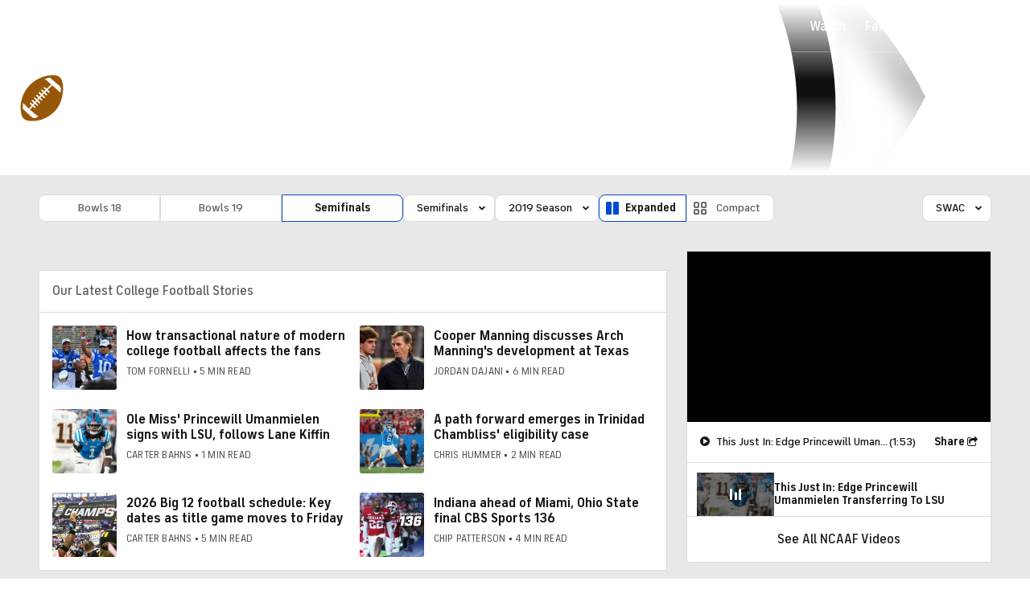

--- FILE ---
content_type: text/html; charset=UTF-8
request_url: https://mauth.cbssports.com/college-football/scoreboard/SWAC/2019/postseason/20/
body_size: 59027
content:






                                                                    
<!DOCTYPE html>
<html lang="en" xmlns:og="http://opengraphprotocol.org/schema/" xmlns:fb="http://ogp.me/ns/fb#" class="">
<head>
            <meta content="text/html; charset=utf-8" http-equiv="Content-Type">
<meta http-equiv="X-UA-Compatible" content="IE=edge,chrome=1">
<meta content="en" http-equiv="Content-Language">
<meta name="google" content="notranslate">

                                            <link rel="preconnect dns-prefetch" href="https://sportshub.cbsistatic.com">
                                                            <link rel="preconnect dns-prefetch" href="https://sportsfly.cbsistatic.com">
                                                            <link rel="preconnect dns-prefetch" href="https://sports.cbsimg.net">
                                                            <link rel="preconnect dns-prefetch" href="https://cdn.privacy.paramount.com">
                                                            <link rel="preconnect dns-prefetch" href="https://global.ketchcdn.com">
                        

                                    <title>2019 NCAA Football Scores - SWAC - Semifinals - CBS Sports</title>
    <meta itemprop="name" content="2019 NCAA Football Scores - SWAC - Semifinals - CBS Sports">


                <meta name="description" content="Get live college football scores on every NCAAF game throughout the 2019 season.">
    <meta itemprop="description" content="Get live college football scores on every NCAAF game throughout the 2019 season.">




            
                    <link rel="canonical" href="https://www.cbssports.com/college-football/scoreboard/">




<meta property="og:site_name" content="CBS Sports">
<meta property="og:title" content="2019 NCAA Football Scores - SWAC - Semifinals">
<meta property="og:description" content="Get live college football scores on every NCAAF game throughout the 2019 season.">
    <meta property="og:image" content="https://sportsfly.cbsistatic.com/fly-395/bundles/sportsmediacss/images/fantasy/default-article-image-large.png">
<meta property="og:type" content="website">
    <meta property="og:url" content="https://www.cbssports.com/college-football/scoreboard/">
<meta property="fb:pages" content="25902406772">
<meta property="fb:app_id" content="297742330311988">
<meta property="fb:admins" content="100002967552623">
<meta property="article:publisher" content="https://www.facebook.com/cbssports">

    
    
    
<meta content="14885860" name="twitter:account_id">
<meta content="summary_large_image" name="twitter:card">
<meta content="@cbssports" name="twitter:site">
<meta content="@cbssports" name="twitter:creator">
<meta content="2019 NCAA Football Scores - SWAC - Semifinals - CBS Sports" name="twitter:title">
<meta content="Get live college football scores on every NCAAF game throughout the 2019 season." name="twitter:description">
<meta content="https://sportsfly.cbsistatic.com/fly-395/bundles/sportsmediacss/images/fantasy/default-article-image-large.png" name="twitter:image">
<meta content="CBSSports.com features live scoring and news for NFL football, MLB baseball, NBA basketball, NHL hockey, college basketball and football. CBSSports.com is also your source for fantasy sports news." name="msapplication-tooltip">
<meta content="https://www.cbssports.com/" name="msapplication-starturl">
<meta content="width=1024;height=768" name="msapplication-window">
<meta content="#1483b2" name="msapplication-navbutton-color">


<meta name="google-site-verification" content="EdjXVFTZ6BgUzS3Void8cMiXXzE6bXDvNg-Yjl3VZj8" />



<link rel="preload" fetchpriority="high" as="image" href="https://sportsfly.cbsistatic.com/fly-395/bundles/sportsmediacss/images/core/video-slate.png" type="image/jpg">
        <meta name="viewport" content="width=device-width, maximum-scale=5">
    
            
<link rel="icon" type="image/png" sizes="32x32" href="/favicon-32x32.png">
<link rel="icon" type="image/png" sizes="16x16" href="/favicon-16x16.png">
<link rel="icon" type="image/x-icon" href="/favicon.ico">
<link rel="mask-icon" href="/safari-pinned-tab.svg" color="blue">

    <link rel="apple-touch-icon" href="https://sportsfly.cbsistatic.com/fly-395/bundles/sportsmediacss/images/core/webclips/touch-icon-iphone.png">
    <link rel="apple-touch-icon" sizes="76x76" href="https://sportsfly.cbsistatic.com/fly-395/bundles/sportsmediacss/images/core/webclips/touch-icon-ipad.png">
    <link rel="apple-touch-icon" sizes="120x120" href="https://sportsfly.cbsistatic.com/fly-395/bundles/sportsmediacss/images/core/webclips/touch-icon-iphone-retina.png">
    <link rel="apple-touch-icon" sizes="152x152" href="https://sportsfly.cbsistatic.com/fly-395/bundles/sportsmediacss/images/core/webclips/touch-icon-ipad-retina.png">
    <link rel="apple-touch-icon" sizes="180x180" href="https://sportsfly.cbsistatic.com/fly-395/bundles/sportsmediacss/images/core/webclips/apple-touch-icon-180.png">
    
                    <link rel="stylesheet" href="https://sportsfly.cbsistatic.com/fly-395/bundles/sportsmediacss/css/v2/default.css" />

            <link rel="stylesheet" href="https://sportsfly.cbsistatic.com/fly-395/bundles/sportsmediacss/css/v2/pages/scoreboard/scoreboard.css" />
    
        
            <link rel="stylesheet" href="https://sportsfly.cbsistatic.com/fly-395/bundles/sportsmediacss/css/v2/pages/esi/pre-esi-reset.css" />
        <link rel="stylesheet" href="https://www.cbssports.com/_next/static/css/esi/layout.css?_c=yy7FWhf1qlAuxZaat5FEn"><link rel="stylesheet" href="https://www.cbssports.com/_next/static/css/esi/page.css?_c=yy7FWhf1qlAuxZaat5FEn">

        <link rel="stylesheet" href="https://sportsfly.cbsistatic.com/fly-395/bundles/sportsmediacss/css/v2/pages/esi/esi-nav-overrides.css" />
    
    
                    <script type="text/javascript" data-name="gdprScript">
    const consentAge = 18;
    const cookies = document.cookie.split(';');
    let pidValue = '';
    let hasPidCoppa = false;
    let isLoggedIn = false;
    
    for (let i = 0; i < cookies.length; i++) {
        const cookie = cookies[i].trim();
        if (cookie.startsWith('pid=')) {
            pidValue = cookie.substring(4);
            isLoggedIn = pidValue.charAt(0).toLowerCase() === 'l';
        }
        if (cookie.startsWith('pid_coppa=')) {
            hasPidCoppa = true;
        }
    }
    
    function getCookie(name) {
        const v = document.cookie.match('(^|;) ?' + name + '=([^;]*)(;|$)');
        return v ? v[2] : null;
    }
    
    function setCookie(name, value, days) {
        let expires = '';
        const domain = '.cbssports.com';
        if (days) {
            const date = new Date();
            date.setTime(date.getTime() + days * 24 * 60 * 60 * 1000);
            expires = '; expires=' + date.toUTCString();
        }
        document.cookie = name + '=' + (value || '') + expires + '; path=/; domain=' + domain + ';';
    }
    
    function getAge() {
        try {
            const cookie = getCookie('pid_coppa');
    
            // Early return if no cookie exists
            if (!cookie) {
                console.log('GDPR: No pid_coppa cookie found');
                return 99;
            }
    
            // Validate cookie is not empty and looks like base64
            if (typeof cookie !== 'string' || cookie.trim() === '') {
                console.warn('GDPR: Cookie value is empty');
                return 99;
            }
    
            // Check if cookie is valid base64
            if (!isValidBase64(cookie)) {
                console.warn('GDPR: Cookie is not valid base64');
                return 99;
            }
    
            // Decode the base64 cookie value
            let decodedCookie;
            try {
                decodedCookie = atob(cookie);
            } catch (decodeError) {
                console.error('GDPR: Failed to decode cookie', decodeError);
                return 99;
            }
    
            // Parse the cookie structure (expecting format: value@age)
            const splitCookie = decodedCookie.split('@');
    
            if (splitCookie.length < 2) {
                console.warn('GDPR: Invalid cookie format - missing age component');
                return 99;
            }
    
            const ageString = splitCookie[1];
    
            // Validate age exists and is not empty
            if (!ageString || ageString.trim() === '') {
                console.warn('GDPR: Age component is empty');
                return 99;
            }
    
            // Convert to number and validate
            const age = parseInt(ageString, 10);
    
            if (isNaN(age) || age < 0 || age > 150) {
                console.warn('GDPR: Invalid age value:', ageString);
                return 99;
            }
    
            console.log('GDPR: Valid age found:', age);
            return age;
        } catch (error) {
            console.error('GDPR: Unexpected error in getAge function:', error);
            return 99;
        }
    }
    
    /**
     * Check if string is valid base64
     * @param {string} str - String to validate
     * @returns {boolean} - True if valid base64
     */
    function isValidBase64(str) {
        try {
            // Check if string contains only valid base64 characters
            const base64Regex = /^[A-Za-z0-9+/]*={0,2}$/;
    
            if (!base64Regex.test(str)) {
                return false;
            }
    
            // Check if string length is valid for base64 (multiple of 4)
            if (str.length % 4 !== 0) {
                return false;
            }
    
            // Test decode without throwing error
            atob(str);
            return true;
        } catch (e) {
            return false;
        }
    }
    
    // Set up OneTrust object with Privacy Cross-Platform Consent Token
    if (isLoggedIn) {
        const privacyEncodedCookie = getCookie('privacyConsent');
        if (privacyEncodedCookie !== null) {
            try {
                const privacyCookie = decodeURIComponent(privacyEncodedCookie);
                // Parse the JSON string from the cookie value
                const { privacy_id, privacy_jwt } = JSON.parse(privacyCookie);
                // OneTrust object definition
                if (privacy_id && privacy_jwt) {
                    const OneTrust = {
                        dataSubjectParams: {
                            id: privacy_id,
                            isAnonymous: false,
                            token: privacy_jwt,
                        },
                    };
                    window.OneTrust = OneTrust;
                }
            } catch (e) {
                console.error('PKW-Error parsing cookie JSON:', e);
            }
        }
    }
    
    // Create the fly_landingPath cookie if it doesn't exist
    // This is used to determine the entry point landing path for users
    if (!getCookie('fly_landingPath')) {
        const landingPath = window.location.origin + window.location.pathname;
        setCookie('fly_landingPath', landingPath, 365);
    }
</script>

<script>!function(){window.semaphore=window.semaphore||[],window.ketch=function(){window.semaphore.push(arguments)};var e=document.createElement("script");e.type="text/javascript",e.src="https://global.ketchcdn.com/web/v3/config/cbs_sports/cbs_sports/boot.js",e.defer=e.async=!0,document.getElementsByTagName("head")[0].appendChild(e)}();</script>
<script id="bb-cbsoptanon" src="https://cdn.privacy.paramount.com/dist/optanon-v2.0.0.js" type="text/javascript" async></script>

<script type="text/javascript">
    if (isLoggedIn && !hasPidCoppa) {
        const xhr = new XMLHttpRequest();
        xhr.open('POST', '/api/user/age/');
        xhr.setRequestHeader('Cache-Control', 'no-cache, no-store, max-age=0, must-revalidate');
        xhr.setRequestHeader('Pragma', 'no-cache');
        xhr.setRequestHeader('Accept', 'application/json');
        xhr.onload = function () {
            if (xhr.status === 200) {
                hasPidCoppa = document.cookie.indexOf('pid_coppa') >= 0;
            }
        };
        xhr.onerror = function () {
            console.log('getUserAgeAction functionality Error...');
        };
        xhr.send();
    }
</script>

<script type="text/javascript">
    // CBSOptanon Bootstrap Code.
    (function(a){
        const w=window,b='cbsoptanon',q='cmd',r='config';
        w[b] = w[b] ? w[b] : {};
        w[b][q] = w[b][q] ? w[b][q] : [];
        w[b][r] = w[b][r] ? w[b][r] : [];
        a.forEach(function(z){
            w[b][z] = w[b][z] || function(){
                var c=arguments;
                w[b][q].push(function(){
                    w[b][z].apply(w[b],c);
                })
            }
        });
    })(['onIframesReady', 'onFormsReady', 'onScriptsReady', 'onAdsReady']);
    
    const underAge = hasPidCoppa ? getAge() < consentAge : false;
    const ageAllowed = !underAge;

    // Load Scripts: Optanon Category 3 (functionalAllowed)
    window.cbsoptanon.cmd.push(function (cmp) {
        cmp.ot.functionalAllowed(function (allowed) {
            if (allowed && ageAllowed) {
                window.cbsoptanon.tags.loadDeferredScripts('privacy-category-3');
            }
        });
    });
    
    // Load Scripts: Optanon Category 4 (targetingAllowed)
    window.cbsoptanon.cmd.push(function (cmp) {
        cmp.ot.targetingAllowed(function (allowed) {
            if (allowed && ageAllowed) {
                window.cbsoptanon.tags.loadDeferredScripts('privacy-category-4');
            }
        });
    });
    
    // Load Scripts: Optanon Category 5 (socialAllowed)
    window.cbsoptanon.cmd.push(function (cmp) {
        cmp.ot.socialAllowed(function (allowed) {
            if (allowed && ageAllowed) {
                window.cbsoptanon.tags.loadDeferredScripts('privacy-category-5');
            }
        });
    });
    
    // Code needed for ads / BidBarrel to work right.
    window.cbsoptanon.config.push({
        enableServices: false,
        setNpaOnConsentChange: true,
        tfcd: underAge,
    });
    window.cbsoptanon.onIframesReady(function (_cbsoptanon) {
        _cbsoptanon.tags.load('IFRAME');
    });

    // Age info for other scripts to use
    window.ageAllowed = ageAllowed;
    window.getAge = getAge();
</script>
        <script type="text/javascript" data-name="webNotificationsScript">
    function loadUA() {
        !function(n,r,e,t,c){var i,o="Promise"in n,u={then:function(){return u},catch:function(n){
        return n(new Error("Airship SDK Error: Unsupported browser")),u}},s=o?new Promise((function(n,r){i=function(e,t){e?r(e):n(t)}})):u;
            s._async_setup=function(n){if(o)try{i(null,n(c))}catch(n){i(n)}},n[t]=s;var a=r.createElement("script");
            a.src=e,a.async=!0,a.id="_uasdk",a.rel=t,r.head.appendChild(a)}(window,document,'https://aswpsdkus.com/notify/v1/ua-sdk.min.js',
            'UA', {
                appKey: 'nc2vzUKITAyG3E4PK9yQ_Q',
                token: 'MTpuYzJ2elVLSVRBeUczRTRQSzl5UV9ROkZPUnR1MVJkTUhYTExQQjAwT09yZzBYNE8yNGtLcFNDbFRxbjhvS01ISW8',
                vapidPublicKey: 'BC-RGbqv3uep1fUhhSMMctITmleQkFudVf2vBx4oMylN5GfhzWCdeKfLZoXFNAf0QjnReX6Qpjj4qahS53w6LaQ=',
                workerUrl: '/service-workers/ua-push-worker.prod.js'
            });
    }
    cbsoptanon.onScriptsReady(function(cmp) {
        cmp.ot.targetingAllowed(function(allowed) {
            if (allowed) {
                loadUA();
            }
        });
        cmp.ot.awaitInitialConsent(function(consent_model) {
            cmp.ot.addOnConsentChangedHandler(function() {
                cmp.ot.targetingAllowed(function(allowed) {
                    if (allowed) {
                        loadUA();
                    }
                });
            });
        });
    });
</script>
    
        <script type="text/javascript" src="https://sportsfly.cbsistatic.com/fly-395/bundles/sportsmediajs/js-build/libs/require-2.3.5.js"></script>
<script type="text/javascript">

            
    require.config({"baseUrl":"https:\/\/sportsfly.cbsistatic.com\/fly-395\/bundles\/sportsmediajs\/js-build","config":{"version":{"fly\/components\/accordion":"1.0","fly\/components\/alert":"1.0","fly\/components\/base":"1.0","fly\/components\/carousel":"1.0","fly\/components\/dropdown":"1.0","fly\/components\/fixate":"1.0","fly\/components\/form-validate":"1.0","fly\/components\/image-gallery":"1.0","fly\/components\/iframe-messenger":"1.0","fly\/components\/load-more":"1.0","fly\/components\/load-more-article":"1.0","fly\/components\/load-more-scroll":"1.0","fly\/components\/loading":"1.0","fly\/components\/modal":"1.0","fly\/components\/modal-iframe":"1.0","fly\/components\/network-bar":"1.0","fly\/components\/poll":"1.0","fly\/components\/search-player":"1.0","fly\/components\/social-button":"1.0","fly\/components\/social-counts":"1.0","fly\/components\/social-links":"1.0","fly\/components\/tabs":"1.0","fly\/components\/video":"1.0","fly\/libs\/easy-xdm":"2.4.17.1","fly\/libs\/jquery.cookie":"1.2","fly\/libs\/jquery.throttle-debounce":"1.1","fly\/libs\/jquery.widget":"1.9.2","fly\/libs\/omniture.s-code":"1.0","fly\/utils\/jquery-mobile-init":"1.0","fly\/libs\/jquery.mobile":"1.3.2","fly\/libs\/backbone":"1.0.0","fly\/libs\/underscore":"1.5.1","fly\/libs\/jquery.easing":"1.3","fly\/managers\/ad":"2.0","fly\/managers\/components":"1.0","fly\/managers\/cookie":"1.0","fly\/managers\/debug":"1.0","fly\/managers\/geo":"1.0","fly\/managers\/gpt":"4.3","fly\/managers\/history":"2.0","fly\/managers\/madison":"1.0","fly\/managers\/social-authentication":"1.0","fly\/utils\/data-prefix":"1.0","fly\/utils\/data-selector":"1.0","fly\/utils\/function-natives":"1.0","fly\/utils\/guid":"1.0","fly\/utils\/log":"1.0","fly\/utils\/object-helper":"1.0","fly\/utils\/string-helper":"1.0","fly\/utils\/string-vars":"1.0","fly\/utils\/url-helper":"1.0","libs\/jshashtable":"2.1","libs\/select2":"3.5.1","libs\/jsonp":"2.4.0","libs\/jquery\/mobile":"1.4.5","libs\/modernizr.custom":"2.6.2","libs\/velocity":"1.2.2","libs\/dataTables":"1.10.6","libs\/dataTables.fixedColumns":"3.0.4","libs\/dataTables.fixedHeader":"2.1.2","libs\/dateformat":"1.0.3","libs\/waypoints\/infinite":"3.1.1","libs\/waypoints\/inview":"3.1.1","libs\/waypoints\/jquery.waypoints":"3.1.1","libs\/waypoints\/sticky":"3.1.1","libs\/jquery\/dotdotdot":"1.6.1","libs\/jquery\/flexslider":"2.1","libs\/jquery\/lazyload":"1.9.3","libs\/jquery\/maskedinput":"1.3.1","libs\/jquery\/marquee":"1.3.1","libs\/jquery\/numberformatter":"1.2.3","libs\/jquery\/placeholder":"0.2.4","libs\/jquery\/scrollbar":"0.1.6","libs\/jquery\/tablesorter":"2.0.5","libs\/jquery\/touchswipe":"1.6.18","libs\/jquery\/ui\/jquery.ui.core":"1.11.4","libs\/jquery\/ui\/jquery.ui.draggable":"1.11.4","libs\/jquery\/ui\/jquery.ui.mouse":"1.11.4","libs\/jquery\/ui\/jquery.ui.position":"1.11.4","libs\/jquery\/ui\/jquery.ui.slider":"1.11.4","libs\/jquery\/ui\/jquery.ui.sortable":"1.11.4","libs\/jquery\/ui\/jquery.ui.touch-punch":"0.2.3","libs\/jquery\/ui\/jquery.ui.autocomplete":"1.11.4","libs\/jquery\/ui\/jquery.ui.accordion":"1.11.4","libs\/jquery\/ui\/jquery.ui.tabs":"1.11.4","libs\/jquery\/ui\/jquery.ui.menu":"1.11.4","libs\/jquery\/ui\/jquery.ui.dialog":"1.11.4","libs\/jquery\/ui\/jquery.ui.resizable":"1.11.4","libs\/jquery\/ui\/jquery.ui.button":"1.11.4","libs\/jquery\/ui\/jquery.ui.tooltip":"1.11.4","libs\/jquery\/ui\/jquery.ui.effects":"1.11.4","libs\/jquery\/ui\/jquery.ui.datepicker":"1.11.4"}},"shim":{"liveconnection\/managers\/connection":{"deps":["liveconnection\/libs\/sockjs-0.3.4"]},"liveconnection\/libs\/sockjs-0.3.4":{"exports":"SockJS"},"libs\/setValueFromArray":{"exports":"set"},"libs\/getValueFromArray":{"exports":"get"},"fly\/libs\/jquery.mobile-1.3.2":["version!fly\/utils\/jquery-mobile-init"],"libs\/backbone.marionette":{"deps":["jquery","version!fly\/libs\/underscore","version!fly\/libs\/backbone"],"exports":"Marionette"},"fly\/libs\/underscore-1.5.1":{"exports":"_"},"fly\/libs\/backbone-1.0.0":{"deps":["version!fly\/libs\/underscore","jquery"],"exports":"Backbone"},"libs\/jquery\/ui\/jquery.ui.tabs-1.11.4":["jquery","version!libs\/jquery\/ui\/jquery.ui.core","version!fly\/libs\/jquery.widget"],"libs\/jquery\/flexslider-2.1":["jquery"],"libs\/dataTables.fixedColumns-3.0.4":["jquery","version!libs\/dataTables"],"libs\/dataTables.fixedHeader-2.1.2":["jquery","version!libs\/dataTables"],"https:\/\/sports.cbsimg.net\/js\/CBSi\/app\/VideoPlayer\/AdobePass-min.js":["https:\/\/sports.cbsimg.net\/js\/CBSi\/util\/Utils-min.js"]},"map":{"*":{"adobe-pass":"https:\/\/sports.cbsimg.net\/js\/CBSi\/app\/VideoPlayer\/AdobePass-min.js","facebook":"https:\/\/connect.facebook.net\/en_US\/sdk.js","facebook-debug":"https:\/\/connect.facebook.net\/en_US\/all\/debug.js","google":"https:\/\/apis.google.com\/js\/plusone.js","google-csa":"https:\/\/www.google.com\/adsense\/search\/async-ads.js","google-javascript-api":"https:\/\/www.google.com\/jsapi","google-client-api":"https:\/\/accounts.google.com\/gsi\/client","gpt":"https:\/\/securepubads.g.doubleclick.net\/tag\/js\/gpt.js","hlsjs":"https:\/\/cdnjs.cloudflare.com\/ajax\/libs\/hls.js\/1.0.7\/hls.js","recaptcha":"https:\/\/www.google.com\/recaptcha\/api.js?onload=loadRecaptcha&render=explicit","recaptcha_ajax":"https:\/\/www.google.com\/recaptcha\/api\/js\/recaptcha_ajax.js","supreme-golf":"https:\/\/sgapps-staging.supremegolf.com\/search\/assets\/js\/bundle.js","taboola":"https:\/\/cdn.taboola.com\/libtrc\/cbsinteractive-cbssports\/loader.js","twitter":"https:\/\/platform.twitter.com\/widgets.js","video-avia":"https:\/\/sports.cbsimg.net\/fly\/js\/avia-js\/2.48.0\/player\/avia.min.js","video-avia-ui":"https:\/\/sports.cbsimg.net\/fly\/js\/avia-js\/2.48.0\/plugins\/ui\/avia.ui.min.js","video-avia-gam":"https:\/\/sports.cbsimg.net\/fly\/js\/avia-js\/2.48.0\/plugins\/gam\/avia.gam.min.js","video-avia-hls":"https:\/\/sports.cbsimg.net\/fly\/js\/avia-js\/2.48.0\/plugins\/hls\/avia.hls.min.js","video-avia-playlist":"https:\/\/sports.cbsimg.net\/fly\/js\/avia-js\/2.48.0\/plugins\/playlist\/avia.playlist.min.js","video-ima3":"https:\/\/imasdk.googleapis.com\/js\/sdkloader\/ima3.js","video-ima3-dai":"https:\/\/imasdk.googleapis.com\/js\/sdkloader\/ima3_dai.js","video-utils":"https:\/\/sports.cbsimg.net\/js\/CBSi\/util\/Utils-min.js","video-vast-tracking":"https:\/\/sports.cbsimg.net\/fly\/js\/sb55\/vast-js\/vtg-vast-client.js"}},"waitSeconds":300});

        
</script>


                <script type="application/javascript" data-name="webVitalsScript">
    (
        function () {
            function getCookie(name) {
                const v = document.cookie.match('(^|;) ?' + name + '=([^;]*)(;|$)');
                return v ? v[2] : null;
            }

            const webVitalsCookieName = 'webVitalsGroup';
            const webVitalsGroupOn = '1';
            const webVitalsGroupOff = '0';

            // 10% group
            function isExecutedByPercent() {
                const percentOfCustomersToApply = 10;
                return (Math.floor(Math.random() * percentOfCustomersToApply) + 1) === 1;
            }

            // Set cookie if customer match percent group
            if (getCookie(webVitalsCookieName) === null) {
                if (isExecutedByPercent()) {
                    document.cookie = `${webVitalsCookieName}=${webVitalsGroupOn}`;
                } else {
                    document.cookie = `${webVitalsCookieName}=${webVitalsGroupOff}`;
                }
            }

            // Stop execution if customer is not in the group or not allowing cookies to be stored
            if (getCookie(webVitalsCookieName) !== webVitalsGroupOn) {
                return;
            }

            // Web Vitals execution
            const o = {};
            function addToQueue(metric) {
                o['webVitals' + metric.name] = metric.rating + '|' + metric.value;
            }

            function flushQueue() {
                if (typeof om !== 'undefined') {
                    om.trackAction('web vitals logs', o);
                }
            }

            var script = document.createElement('script');
            script.src = 'https://unpkg.com/web-vitals@4.2.3/dist/web-vitals.iife.js';
            script.onload = function () {
                webVitals.onCLS(addToQueue);
                webVitals.onINP(addToQueue);
                webVitals.onLCP(addToQueue);
                webVitals.onTTFB(addToQueue);
                webVitals.onFCP(addToQueue);
                // Report all available metrics whenever the page is backgrounded or unloaded.
                addEventListener('visibilitychange', () => {
                    if (document.visibilityState === 'hidden') {
                        flushQueue();
                    }
                });

            };
            document.head.appendChild(script);
        }
    )();
</script>

            <script type="application/javascript" data-name="admiralScript">
        function loadAdmiralScript() {
            !(function(M,_name){M[_name]=M[_name]||function h(){(h.q=h.q||[]).push(arguments)},M[_name].v=M[_name].v||2,M[_name].s="3";})(window,decodeURI(decodeURI('%61%2564%25%36d%25%369%25%372%61%256c')));!(function(M,h,Z,R,o,a,b,v,S,y,Y,q,A,T,B,r,U,C,x,D,n,O,c,W,t){function w(Z,a){navigator.onLine&&D&&(D=!1,(a=(function(M,h,Z){if(!r)return!1;for(h=(M=r.getEntriesByType("resource")).length;Z=M[--h];)if(!Z.deliveryType&&Z.transferSize>300&&Z.fetchStart>U)return!0;return!1})())||(t=8),!n&&x&&(t=16),!n&&!a||(function(Z,a,b){if(!/bot|spider|headlesschrome|java\//i.test(navigator.userAgent||"")&&(new(function(){Z=(function h(e,t,r,n){if(!e||(function e(r,n,i,o){for(o=0;r&&o<r.length;o+=2)o>0&&(r[o+1]||[]).unshift(i),i=(n=t[r[o]])&&n(e,r[o+1]||[]);return i})(e))return r.apply(this,n||[])}([0,[[[1,[[3,[],2,["/user/login"]]]],[1,[[3,[],2,["/registration"]]]],[1,[[5,[],4,["google.com"]]]]]]],[function c(e,t){for(var r=t[0]&&t[0].length>0,n=0;r&&n<t[0].length;n++)r=e(t[0][n]);return r},function a(e,t){return!e(t[0])},function l(e,t,r,n){return r=t[0]||"",(n=t[1]||"")?0===r.indexOf(n):!!r},function p(e,t,r){return"/"+(document.location.pathname||"").replace(/^\/+|\/+$/,"")},function s(e,t){return t[0]===t[1]},function d(e,t){try{return new URL(document.referrer).hostname||""}catch(e){}return""}],function(d,c,e,f,i,m,y){e=d.createElement("div");e.innerHTML="<div class=\"DCDOr\"><div class=\"eRIqgq a__s1p0xe8r-0\"><div class=\"lmmqeT a__s1p0xe8r-0\"><div display=\"inline-block\" class=\"hCVVKD\"><img src=\"https://sportsfly.cbsistatic.com/bundles/sportsmediacss/images/core/cbssports-logo-60x289.png\" class=\"hgqALM\"><\/img><\/div><div class=\"cmgHyH\"><h3 class=\"kMGqeO\">Enable Ads to Continue<\/h3><div class=\"eFEjHN\">We use ads to keep our content free. To access our site, disable your adblocker.<\/div><button data-ednl6-0 data-v2lluzju2b=\"https://my.%67e%74%61dmira%6c.com/instructions\" class=\"dJujw a__s1p0xe8r-1\">Disable My Adblocker<\/button><button data-ednl6-2 class=\"jgxFyc a__s1p0xe8r-1\">Continue without disabling<\/button><\/div><\/div><\/div><div class=\"ddIumf\"><span class=\"bRORkN\">Need help? <a href=\"https://g%65ta%64mir%61%6c.typeform.com/to/s8M2nY5H\" target=\"_blank\" class=\"izqWcg\">Contact support<\/a><\/span><span class=\"bRORkN\">|<\/span><span class=\"bRORkN\"><a href=\"https://getad%6dir%61%6c.com/pb/\" target=\"_blank\" class=\"izqWcg\">We're using <img src=\"https://pubgifs.com/412d3544394343323541383243414533353035343946433041432d34_logo.svg\" class=\"ggJJaU\"><\/img><\/a><\/span><\/div><\/div>";function onClose(){e.remove()}f=["click",function(e){var t=e.currentTarget.getAttribute("data-v2lluzju2b"),r=e.currentTarget.parentElement,n=document.createElement("iframe");n.src=t,n.style="margin: 36px 0;outline: 0;border: 0;width: 100%;height: 400px;",r.replaceWith(n);var i=function(e){var t=e.data,o=t.goBack,c=t.blockerDisabled;o?(n.replaceWith(r),window.removeEventListener("message",i)):c&&window.location.reload()};window.addEventListener("message",i)},"click",onClose];for (i=0;i<f.length;i+=2){(m=e.querySelector('[data-ednl6-'+i+']'))&&m.addEventListener(f[i],f[i+1])}y=d.createElement("style");y[c](d.createTextNode(".DCDOr{all:initial;position:fixed;top:0;right:0;bottom:0;left:0;font-family:Arial;overflow:auto;background-color:rgba(255,255,255,1);z-index:2147483647;}.DCDOr .a__s1p0xe8r-0{width:100%;height:100%;margin:0 auto;}.DCDOr .a__s1p0xe8r-1{cursor:pointer;border:none;font-weight:700;}.eRIqgq{max-width:740px;position:relative;}.lmmqeT{box-sizing:border-box;display:-webkit-box;display:-webkit-flex;display:-ms-flexbox;display:flex;-webkit-flex-direction:row;-ms-flex-direction:row;flex-direction:row;-webkit-align-items:center;-webkit-box-align:center;-ms-flex-align:center;align-items:center;-webkit-box-pack:center;-webkit-justify-content:center;-ms-flex-pack:center;justify-content:center;}.cmgHyH{display:inline-block;max-width:350px;width:100%;margin-left:48px;padding-left:48px;border-left:1px solid #121e401f;color:rgba(0,0,0,1);}.ddIumf{position:fixed;bottom:0;height:40px;width:100%;text-align:center;line-height:40px;font-size:13px;color:rgba(153,153,153,1);background-color:rgba(153,153,153,0.4);}.hCVVKD{display:inline-block;}.hgqALM{max-width:150px;max-height:150px;}.ggJJaU{height:15px;vertical-align:middle;}.kMGqeO{box-sizing:border-box;text-align:left;margin:0 0 5px;font-size:24px;line-height:28px;font-weight:500;}.eFEjHN{box-sizing:border-box;text-align:left;margin:0 0 15px;font-size:14px;line-height:22px;}.bRORkN{display:inline-block;margin-right:5px;line-height:40px;}.izqWcg{-webkit-text-decoration:none;text-decoration:none;color:rgba(153,153,153,1);}.dJujw{width:100%;height:33px;background-color:rgba(22,48,214,1);color:rgba(255,255,255,1);border-radius:3px;margin-bottom:24px;}.jgxFyc{background-color:rgba(255,255,255,1);color:rgba(153,153,153,1);}"));d.body[c](y);d.body[c](e);window[decodeURI(decodeURI('%255%66%256%31d%25%36d%53t%256%31t%25%36%39%63%25%34%35%25%36%65%25%36%37%2561%67%25%36%35%52%256%35%6e%256%34%25%365%257%32e%256%34'))]=!0;return {"candidates":[{"batchID":"6323a03d3bc43d27b82307f1","candidateID":"6323a03d3bc43d27b82307f2","groups":["purpose:failsafe"],"payload":{"name":"Failsafe"},"payloadType":"template","simpleCriteria":{},"triggers":[{"type":"adblockerDisabled"}],"tsUpdated":1763498277.564}]}},[document,"appendChild"]))}),!y++)){a=h.sessionStorage;try{b=JSON.parse(a[R(R(Y))]).slice(-4)}catch(v){b=[]}b.push([o(),{p:""+h.location,r:""+M.referrer,cs:Z,t:1,fc:t}]),a[R(R(Y))]=JSON.stringify(b)}})())}r=h.performance,x=h.fetch,A=R(R('%61d%6d%25%36%39%2572%256%31l')),T=R(R('%256%31%256%34%256d%25%37%32%6cL%25%36fad%256%35%25%364')),D=!x,(function F(R,a,y,Y,c,W){function t(){h[T]&&Z(B),W||h[A]&&h[A].a&&"function"==typeof h[A].a.ready||E()}function E(M){y&&c.removeChild(y),Z(B),M&&!1===M.isTrusted||a>=4?(h.setTimeout(w,n!==undefined||D?0:Math.max(4e3-(o()-C),Math.max(2e3-((r&&r.now())-U),0))),D=!0):F(a<2?R:q,++a)}(W=R===q)&&3===a&&x(R).then((function(M){M.ok?M.text().then((function(M){M.includes(T)?Z(B):E({})}),(function(M){E({})})):E({})}),(function(M){E({})})),y=M.createElement(b),Y=M[S](b)[0],c=Y.parentNode,y.async=1,y.src=R,1==a&&x&&(C=o(),x((function(Z,R,o,a,b,v,y,Y){for(R=(Z=M[S]("link")).length,a=(h.origin||"").length||1;a&&(o=Z[--R]);)if(b=(o.href||"").substring(0,a),y=0===(o.type||"").indexOf("image/"),Y="icon"===o.rel||(o.rel||"").indexOf(" icon")>=0,(y||Y)&&("/"===b[0]||b===h.origin)&&(v=o.href,y&&Y))return o.href;return v||"/favicon.ico"})(),{mode:"no-cors",credentials:"omit",cache:"no-cache"}).then((function(){n=!0,w()}),(function(M){n=!1}))),O=0,1===a&&O?O(y,(function(M){M||t()})):y[v]&&(B=h.setTimeout(t,W?3e4:6e3),y[v]("error",E),y[v]("load",t)),c.insertBefore(y,Y)})("https://sourcecodeinfo.com/static/kdvtz97vvvyo.v2.js",0),U=r&&r.now()})(document,window,clearTimeout,decodeURI,Date.now,0,"script","addEventListener","getElementsByTagName",0,'%25%36%31f%257%33vi%2573%69t%257%33',"https://succeedscene.com/openads/js/v0.js");;
!(function(M,h,Z,R,o){function a(R,o){try{a=M.localStorage,(R=JSON.parse(a[decodeURI(decodeURI('g%256%35t%254%39%74%25%36%35m'))](Z)).lgk||[])&&(o=M[h].pubads())&&R.forEach((function(M){M&&M[0]&&o.setTargeting(M[0],M[1]||"")}))}catch(b){}var a}try{(o=M[h]=M[h]||{}).cmd=o.cmd||[],typeof o.pubads===R?a():typeof o.cmd.unshift===R?o.cmd.unshift(a):o.cmd.push(a)}catch(b){}})(window,decodeURI(decodeURI('%25%367o%6f%67%256%63%25%365t%2561%2567')),"_a"+decodeURI(decodeURI("Q%53%253%301%52%254%34l%44%2551%25%37%61%25%34%39%2531%51%255%34gy%25%35%31%30F%25%34%36%25%34%64%25%37%61U%257%37%25%34eTQ%25%335%52k%25%34d%77%255%31U%4d%74%25%34%65%25%34%31")),"function");;
;
        }

        /*
        * Dependencies: CMP and OneTrust must be loaded before this script runs
        *  - src/SportsMedia/CoreBundle/Resources/views/Scripts/gdpr_gate.html.twig
        */

        // Check if ageAllowed is defined, fallback to true if not
        const ageCheck = window.ageAllowed || true;
        cbsoptanon.onScriptsReady(function(cmp) {
            cmp.ot.targetingAllowed(function(allowed) {
                if (allowed && ageCheck) {
                    loadAdmiralScript();
                }
            });
            cmp.ot.awaitInitialConsent(function(consent_model) {
                cmp.ot.addOnConsentChangedHandler(function() {
                    cmp.ot.targetingAllowed(function(allowed) {
                        if (allowed && ageCheck) {
                            loadAdmiralScript();
                        }
                    });
                });
            });
        });
    </script>

                        <script type="text/javascript" data-name="vguidScript">
    var __window_vguid = self.crypto.randomUUID();
</script>
                


<script type="text/javascript" data-name="pageVarsScript">
            if ((top.location != self.location) && (document.referrer.indexOf("cbssports.com") == -1)) {
            window.open(location.href, '_top');
        }
    
    window.SportsPageVars = {
        ads: {
            enabled: true,
            data: {"gpt":{"targeting":{"device":"desktop","ptype":"scoring","cid":"","env":"prod"},"adConfig":{"network":{"dev":8264,"local":8264,"qa":8264,"alpha":8264,"stage":8264,"beta":8264,"prod":8264},"method":"async-inline","regions":[],"adUnits":{"intromercial":{"outOfPage":true},"skyboxTop":{"sizes":[[5,5]],"position":"top"},"skyboxPlusTop":{"sizes":[[5,5],[728,90],[970,66]],"position":"top"},"skyboxSticky":{"sizes":[[5,5]],"position":"sticky"},"skyboxLeaderSticky":{"sizes":[[5,5],[728,90],[970,66]],"position":"sticky"},"skyboxPlusGamblingSticky":{"sizes":[[5,5],[728,90],[970,66],[8,8]],"position":"sticky"},"omniSkyboxSticky":{"sizes":[[5,5],[6,6]],"position":"sticky"},"omniSkyboxLeaderSticky":{"sizes":[[5,5],[728,90],[970,66],[6,6]],"position":"sticky"},"leaderPlusTop":{"sizes":[[728,90],[970,66],[970,250],[970,90]],"position":"top","eventCallbacks":{"slotRenderEnded":"leaderboardCallback"}},"leaderPlus2Bottom":{"sizes":[[728,90],[970,66]],"position":"bottom"},"leaderTop":{"sizes":[[728,90],[970,66],[970,90]],"position":"top","eventCallbacks":{"slotRenderEnded":"leaderboardCallback"}},"leaderMiddle":{"sizes":[[728,90],[970,66]],"position":"middle"},"leaderBottom":{"sizes":[[970,66],[728,90]],"position":"bottom"},"mRailTopLeft":{"sizes":[[170,360]],"position":"top"},"mLeaderTop":{"sizes":[[1170,150]],"position":"top"},"mLeaderMiddle":{"sizes":[[1170,150]],"position":"middle"},"mRailTopRight":{"sizes":[[370,345]],"position":"top"},"mStoryInset":{"sizes":[[300,310]],"position":"top"},"mDropdown":{"sizes":[[220,350]],"position":"top"},"mpuBottom":{"sizes":[[300,250]],"position":"bottom","disableInitialLoad":false},"mpuMiddle":{"sizes":[[300,250]],"position":"middle"},"mpuPlusTop":{"sizes":[[300,250],[300,600]],"position":"top"},"mpuTop":{"sizes":[[300,250]],"position":"top"},"mpuTopGametracker":{"sizes":[[300,250]],"position":"top","disableInitialLoad":true,"eventCallbacks":{"slotRenderEnded":"clear20second"}},"sharethroughTop":{"sizes":[[11,11],["fluid"]],"position":"top","customTargeting":{"strnativekey":"a749ea2b"},"eventCallbacks":{"slotRenderEnded":"nativeAdContainerClear"}},"sharethroughBottom":{"sizes":[[11,11],["fluid"],[300,250]],"position":"bottom","customTargeting":{"strnativekey":"a749ea2b"},"eventCallbacks":{"slotRenderEnded":"nativeAdContainerClear"}},"sharethroughArticle":{"sizes":[[11,11],["fluid"]],"position":"top","customTargeting":{"strnativekey":"433f2831"},"eventCallbacks":{"slotRenderEnded":"nativeAdContainerClear"}},"nativeHqTop":{"sizes":[[11,11],["fluid"]],"position":"top","customTargeting":{"strnativekey":"BAhUjps7CdLL2R6QfFqoXhbT"},"eventCallbacks":{"slotRenderEnded":"nativeAdContainerClear"}},"mpuHomeArenaFlex":{"sizes":[[11,11],["fluid"],[300,250]],"position":"top","customTargeting":{"strnativekey":"pHEZXrGTz8xAczhbvBryALrh"},"eventCallbacks":{"slotRenderEnded":"nativeAdContainerClear"}},"nativeArenaMiddle":{"sizes":[[11,11],["fluid"]],"position":"middle","customTargeting":{"strnativekey":"rSRFToMHkC84SmYyCbF6LsXG"},"eventCallbacks":{"slotRenderEnded":"nativeAdContainerClear"}},"nativeGtTop":{"sizes":[[11,11],["fluid"],[300,250]],"position":"top","customTargeting":{"strnativekey":"3b2acfdb"},"eventCallbacks":{"slotRenderEnded":"nativeAdContainerClear"}},"nativeStoryFlexTop":{"sizes":[[11,11],["fluid"],[300,251]],"position":"top","customTargeting":{"strnativekey":"pUtkm6PEEeEqSsKgmNRVvEGN"},"eventCallbacks":{"slotRenderEnded":"nativeAdContainerClear"}},"nativeStoryFlexInc":{"sizes":[[11,11],["fluid"],[300,250]],"position":"inc","disableInitialLoad":true,"customTargeting":{"strnativekey":"pUtkm6PEEeEqSsKgmNRVvEGN"}},"videoThumbnailTop":{"sizes":[[171,231]],"position":"top"},"marqueeTop":{"sizes":[[234,60]],"position":"top"},"hqSponsoredShelf":{"sizes":[[150,25]],"position":"top"},"gamblingPartner":{"sizes":[[8,8],["fluid"]],"position":"dynamic"},"gamblingPartnerRail":{"sizes":[[8,8],["fluid"]],"position":"dynamic"},"gamblingPartnerInlineTop":{"sizes":[[8,8],["fluid"]],"position":"top"},"gamblingPartnerInlineMiddle":{"sizes":[[8,8],["fluid"]],"position":"middle"},"gamblingPartnerInlineMiddle2":{"sizes":[[8,8],["fluid"]],"position":"middle2"},"gamblingPartnerInlineMiddle3":{"sizes":[[8,8],["fluid"]],"position":"middle3"},"gamblingPartnerInlineMiddle4":{"sizes":[[8,8],["fluid"]],"position":"middle4"},"gamblingPartnerFlexArticle":{"sizes":[["8x8"],["fluid"],["300x250"]],"position":"dynamic"},"gamblingPartnerLogo":{"sizes":[[8,8],["fluid"]],"position":"static"},"gamblingPartnerModal":{"sizes":[[8,8],["fluid"]],"position":"modal"},"pickableBracketNav2":{"sizes":[[8,8],["fluid"]],"position":"nav2"}},"mobile":{"adUnits":{"intromercial":{"outOfPage":true},"mobileOmniSkyboxPlusSticky":{"sizes":[[5,5],[320,50],[6,6]],"position":"sticky"},"mobileOmniPlusSticky":{"sizes":[[320,50],[6,6]],"position":"sticky"},"mobileSkyboxPlusSticky":{"sizes":[[5,5],[320,50]],"position":"sticky"},"mobileSkyboxPlusGamblingSticky":{"sizes":[[5,5],[320,50],[8,8]],"position":"sticky"},"mobileHomeFlexTop":{"sizes":[[11,11],["fluid"],[300,250]],"position":"top","customTargeting":{"strnativekey":"FPbxvZ35anf9AJRvNfe6i5bj"}},"mobileHomeFlexSilentMiddle":{"sizes":[[11,11],["fluid"],[300,250]],"position":"middle","customTargeting":{"strnativekey":"4QaKVuofR1D6XYNp5djXh8m5"}},"mobileHomeFlexBottom":{"sizes":[[11,11],["fluid"],[300,250]],"position":"bottom","customTargeting":{"strnativekey":"FPbxvZ35anf9AJRvNfe6i5bj"}},"mobileHomeFlexSilentBottom2":{"sizes":[[11,11],["fluid"],[300,250]],"position":"bottom2","customTargeting":{"strnativekey":"4QaKVuofR1D6XYNp5djXh8m5"}},"mobileArenaFlexSilentMiddle":{"sizes":[[11,11],["fluid"],[300,250],[320,50]],"position":"middle","customTargeting":{"strnativekey":"p19egy6FqHCsS251t1yj2EBy"}},"mobileArenaFlexSilent":{"sizes":[[11,11],["fluid"],[300,250]],"position":"middle","customTargeting":{"strnativekey":"p19egy6FqHCsS251t1yj2EBy"}},"mobileArenaFlexSilentBottom2":{"sizes":[[11,11],["fluid"],[300,250],[320,50]],"position":"bottom2","customTargeting":{"strnativekey":"p19egy6FqHCsS251t1yj2EBy"}},"mobileFlexSilentTop":{"sizes":[[11,11],["fluid"],[300,250]],"position":"top","customTargeting":{"strnativekey":"gubJdWNSqW4KERyShJGTxkGt"}},"mobileFlexTop":{"sizes":[[300,250],[11,11],["fluid"]],"position":"top","customTargeting":{"strnativekey":"UhpLuUjohuTPZ7eAodkse53o"}},"mobileFlexInc":{"sizes":[[320,50],[300,250],[11,11],["fluid"]],"position":"inc","disableInitialLoad":true,"customTargeting":{"strnativekey":"UhpLuUjohuTPZ7eAodkse53o"}},"mobileBannerTop2":{"sizes":[[320,50]],"position":"top2"},"mpuBottom":{"sizes":[[300,250]],"position":"bottom"},"mobileMpuBottom":{"sizes":[[300,250]],"position":"bottom"},"mobileMpuBottom2":{"sizes":[[300,250]],"position":"bottom2"},"mpuMiddle":{"sizes":[[300,50]],"position":"middle"},"mpuTop":{"sizes":[[320,50]],"position":"top"},"mobileMpuTop":{"sizes":[[300,250]],"position":"top"},"mobileMpuMiddle":{"sizes":[[300,250]],"position":"middle"},"mobileMarketingMpuTop":{"sizes":[[320,100]],"position":"top"},"mobileMarketingMpuMiddle":{"sizes":[[320,100]],"position":"middle"},"mobileMarketingMpuBottom":{"sizes":[[320,100]],"position":"bottom"},"mobileNativeTop2":{"sizes":[[11,11],["fluid"]],"position":"top","customTargeting":{"strnativekey":"nJQjFMCYfivejGXoqNXYEKsY"},"eventCallbacks":{"slotRenderEnded":"nativeAdContainerClear"}},"mobileNativeTeamTop":{"sizes":[[11,11],["fluid"],[300,250]],"position":"top","customTargeting":{"strnativekey":"pjJXawoyvqmBkden6uzUT6kQ"},"eventCallbacks":{"slotRenderEnded":"nativeAdContainerClear"}},"mobileNativeGtTop":{"sizes":[[11,11],["fluid"],[300,250]],"position":"top","customTargeting":{"strnativekey":"83b0ae49"},"eventCallbacks":{"slotRenderEnded":"nativeAdContainerClear"}},"mobileNativeBottom2":{"sizes":[[11,11],["fluid"]],"position":"bottom","customTargeting":{"strnativekey":"nJQjFMCYfivejGXoqNXYEKsY"},"eventCallbacks":{"slotRenderEnded":"nativeAdContainerClear"}},"sharethroughPos2":{"sizes":[[11,11],["fluid"],[300,250]],"position":"top","customTargeting":{"strnativekey":"54ab0589"},"eventCallbacks":{"slotRenderEnded":"nativeAdContainerClear"}},"mobileNflnetworkTop":{"sizes":[[300,100]],"position":"top"},"mobileNflnetworkMarqueeTop":{"sizes":[[300,100]],"position":"top"},"mobileMpuTopGametracker":{"sizes":[[300,250]],"position":"top","disableInitialLoad":true,"eventCallbacks":{"slotRenderEnded":"clear20second"}},"mobileHqSponsoredShelf":{"sizes":[[150,25]],"position":"top"},"mobileGamblingPartnerFlexArticle":{"sizes":[["300x250"],["320x50"],["8x8"],["fluid"]],"position":"dynamic"},"mobileGamblingPartner":{"sizes":[[8,8],["fluid"]],"position":"dynamic"},"gamblingPartnerRail":{"sizes":[[8,8],["fluid"]],"position":"dynamic"},"gamblingPartnerInlineTop":{"sizes":[[8,8],["fluid"]],"position":"top"},"gamblingPartnerInlineMiddle":{"sizes":[[8,8],["fluid"]],"position":"middle"},"gamblingPartnerInlineMiddle2":{"sizes":[[8,8],["fluid"]],"position":"middle2"},"gamblingPartnerInlineMiddle3":{"sizes":[[8,8],["fluid"]],"position":"middle3"},"gamblingPartnerInlineMiddle4":{"sizes":[[8,8],["fluid"]],"position":"middle4"},"skyboxPlusGamblingSticky":{"sizes":[[5,5],[320,50],[8,8],["fluid"]],"position":"sticky"},"mobileGamblingPartnerLogo":{"sizes":[[8,8],["fluid"]],"position":"static"},"gamblingPartnerModal":{"sizes":[[8,8],["fluid"]],"position":"modal"},"mobileIncontentSocial":{"sizes":[[12,12]],"position":"top"},"pickableBracketNav2":{"sizes":[[8,8],["fluid"]],"position":"nav2"}}},"siteName":"cbssports","collapseEmptyDiv":true,"setRefreshUnfilledSlots":false,"setClearUnfilledSlots":true,"disableInitialLoad":false,"disableInitialLoadCompanions":true,"disableInitialLoadRefresh":true,"enableSingleRequest":true,"enableHeaderBidding":true,"disableClearTargetingOnInit":true,"enableRepeatedAds":true,"defaultRegion":"aw","adOrder":[],"disableAdIncrement":false,"enableYieldIntelligence":"false"},"containerId":"b096df21c0782","slotVars":{"network":"8264","siteName":"cbssports","collapseEmptyDiv":"1","topics":"collegefootball\/media\/scoreboard","platform":"desktop"},"adType":"gpt","adDivIds":["skybox-sticky-b096df21c0782","leader-plus-top-b096df21c0782","leader-bottom-b096df21c0782","intromercial-b096df21c0782"]},"cookieName":"cbssports_ad","cookieServicePath":"\/ad\/ad-cookie\/","session":6,"subSession":4,"useFirstPageTargeting":true}
        },
        assetsVersion: {
            version: 'fly-395'
        },
        device: "desktop",
        environment: 'prod',
        leagues_college: ["ncaaf","ncaab","ncf1aa","ncaaw"],
        leagues_soccer: ["afccl","afcwc","arge","braz","bund","chlg","concacaf-nations","cncfwcqf","epl","fmf","fran","holl","coppa_ita","liga","mls","nwsl","scot","seri","uecl","uefa","wcs","wwcs"],
        locale: 'en',
        tracking: {
            enabled: true
        },
        user: {
            baseUrl: "https://www.cbssports.com",
            urls: {}
        },
        liveConnection: {
            enabled: true
        },
        gamblingArCodes: {
            feature: 'SB',
            league: 'NS'
        },
        taboolaTag: {
            enabled: true && (typeof window.ageAllowed !== 'undefined' ? window.ageAllowed : true)
        },
        privacy: {
            ageAllowed: typeof window.ageAllowed !== 'undefined' ? window.ageAllowed : true,
            getAge: function() {
                return typeof window.getAge === 'function' ? window.getAge() : 99;
            }
        },
    };
            window.bidbarrelJs = "https://at.cbsi.com/lib/dist/prod/bidbarrel-cbssports.min.js";
    </script>
                		                                
    
        
                
    	
    <script type="text/javascript">
        var _utag_obj = {"isEnabled":true,"deviceType":"desktop","pageType":"scoring","siteHier":["media","collegefootball","scoreboard"],"siteSection":["media","collegefootball","","","scoreboard",""],"siteType":"desktop web","topicId":[],"userState":"not authenticated","userType":"anon","dwAccount":"cbsicbssportssite","dwHost":"dw.cbsi.com","siteId":175,"reportSuiteId":"cbsicbssportssite","bkSiteId":3344,"limit":4,"pageName":"\/college-football\/scoreboard\/SWAC\/2019\/postseason\/20\/","siteName":"cbssports","tealium":{"profile":"cbssportssite","env":"prod"},"brandPlatformId":"cbssports_site_desktop","isAvia":true};
        _utag_obj.pageViewGuid = __window_vguid;
        var utag_data = _utag_obj;
    </script>

            <script type="text/javascript">
            (function(a,b,c,d){
                a='https://tags.tiqcdn.com/utag/cbsi/cbssportssite/prod/utag.js';
                b=document;c='script';d=b.createElement(c);d.src=a;d.type='text/java'+c;d.async=true;
                a=b.getElementsByTagName(c)[0];a.parentNode.insertBefore(d,a);
            })();
        </script>
                            
    <script
        class="privacy-category-4"
        data-name="minutelyScript"
        defer="true"
        id="script_minutely"
        data-src="https://apv-launcher.minute.ly/api/launcher/MIN-80200.js"
        data-type="text/javascript"
    >
    </script>
                <script type="text/javascript">(function(){const w = window;const n = 'martech-tracking-framework-event';const m = {a: true,e: [],fn: function (e) {if (m.a) {e.created_at = Date.now();m.e.push(e);}},d: function () {m.a = false;w.removeEventListener(n, m.fn);}};w.addEventListener(n, m.fn);w.MarTechTrackingQueue = m;})();</script>

        


        <script src="https://cbssports.cbsistatic.com/cbssports-resources/web-components/19853fbfd6bfa04382919379c029f907a3b990de/esm/site-webcomponents.js" type="module" defer></script>
    
    
        </head>
<body  class="ScoreboardPage  skybox-auto-collapse" >
    <div id="cbs-site-data" style="display: none">
            
    site: media | arena: ncaaf | pageType: scoring | 
    section:  | slug:  | sport: collegefootball | route: select_scoreboard_weekly_conference | 
    6-keys: media/spln/collegefootball/reg/free/scoreboard
</div>

                                    
                    
<link rel="stylesheet" href="https://sportsfly.cbsistatic.com/fly-395/bundles/sportsmediacss/css/header-footer/site-header.desktop.css" />

    
                            
                            <div id="skybox-wrapper" class="skybox-wrapper desktop">
                
<div
    id="skybox_sticky"
    class="SportsAd ad-skybox-sticky
            "
    data-ad=skybox-sticky
    data-ad-unit="skybox_sticky"
></div>

            </div>
            
<a href="#page-content" aria-label="Skip to main content" class="screen-reader-skip-to-main-content-link" tabindex="1" >Skip to Main Content</a>

    








    

<div class="GlobalNavHeaderWrap"><div class="GlobalNavHeader_wrap__dynamic__WgpYJ" id="GlobalNavHeader-wrap"><div id="GlobalNavOffsetSpacer" class="GlobalNavHeader_offsetSpacer___MI2D"></div><div id="GlobalNavOffset" class="GlobalNavHeader_offset__qdNcd"></div><header id="GlobalNavHeader" class="GlobalNavHeader_header___NpiQ"><div class="GlobalNavHeader_main__bD6Df GlobalNavHeader_main__bg__evv_H"><div class="GlobalNavHeader_bgLayout__N8AHL"><div class="Svgs_bgEye___18kG"><svg class="Svgs_eyePartsInner__8Y8mI" width="1019" height="793" viewBox="0 0 1019 793" fill="none" xmlns="http://www.w3.org/2000/svg"><title>EyePartInner</title><circle cx="511.5" cy="396.5" r="372.5" stroke="url(#paint0_linear_2450_430218)" stroke-width="48" style="stroke:inherit"></circle><defs><linearGradient id="paint0_linear_2450_430218" x1="406.5" y1="425" x2="881.5" y2="418" gradientUnits="userSpaceOnUse"><stop stop-color="white" stop-opacity="0"></stop><stop offset="1" stop-color="white"></stop></linearGradient></defs></svg><svg class="Svgs_eyePartsCorner__WvLV0" width="1019" height="793" viewBox="0 0 1019 793" fill="none" xmlns="http://www.w3.org/2000/svg"><title>EyePartCorner</title><g filter="url(#filter0_i_2450_430223)"><path d="M1019 382C976.441 296.143 910.728 226.245 821.64 172.508C728.141 114.327 624.058 85.2363 509.611 85.2363C395.163 85.2363 290.639 114.327 195.817 172.508C107.832 226.245 42.5594 296.143 0 382C42.5594 467.858 107.832 538.16 195.817 592.906C290.418 650.077 394.943 678.764 509.611 678.764C624.278 678.764 728.141 650.077 821.86 592.906C910.728 538.16 976.441 467.858 1019 382Z" fill="url(#paint0_linear_2450_430223)" fill-opacity="0.05"></path></g><circle cx="511.5" cy="396.5" r="305.5" stroke="url(#paint1_linear_2450_430223)" stroke-width="8"></circle><defs><filter id="filter0_i_2450_430223" x="-10" y="85.2363" width="1029" height="623.527" filterUnits="userSpaceOnUse" color-interpolation-filters="sRGB"><feFlood flood-opacity="0" result="BackgroundImageFix"></feFlood><feBlend mode="normal" in="SourceGraphic" in2="BackgroundImageFix" result="shape"></feBlend><feColorMatrix in="SourceAlpha" type="matrix" values="0 0 0 0 0 0 0 0 0 0 0 0 0 0 0 0 0 0 127 0" result="hardAlpha"></feColorMatrix><feOffset dx="-10" dy="40"></feOffset><feGaussianBlur stdDeviation="15"></feGaussianBlur><feComposite in2="hardAlpha" operator="arithmetic" k2="-1" k3="1"></feComposite><feColorMatrix type="matrix" values="0 0 0 0 0 0 0 0 0 0 0 0 0 0 0 0 0 0 0.25 0"></feColorMatrix><feBlend mode="normal" in2="shape" result="effect1_innerShadow_2450_430223"></feBlend></filter><linearGradient id="paint0_linear_2450_430223" x1="1019" y1="395.139" x2="899.546" y2="400.655" gradientUnits="userSpaceOnUse"><stop stop-color="white"></stop><stop offset="1" stop-color="white" stop-opacity="0"></stop></linearGradient><linearGradient id="paint1_linear_2450_430223" x1="814" y1="405.5" x2="233.5" y2="397" gradientUnits="userSpaceOnUse"><stop stop-color="white" stop-opacity="0.25"></stop><stop offset="1" stop-color="white" stop-opacity="0.25"></stop></linearGradient></defs></svg></div></div><div class="GlobalNavHeader_spacer__R4hn_" aria-hidden="true" aria-label="spacer"></div><div class="GlobalNavHeader_navWrap__HVeV3" id="GlobalMainNavWrap"><nav id="GlobalNav" class="GlobalNav_nav__hIwlx GlobalNav_nav__dynamic__S_Uv3 GlobalNav_nav__transparent__zr_D2"><div class="GlobalNav_layout___uNPn" id="GlobalMainNavLinks"><div class="GlobalNavSection GlobalNav_section__F59O3 GlobalNav_section__left__AwJyK"><div class="GlobalNavListItem NavListItems_listItem__bRmMZ NavListItems_listItem__waffle__Y_ZMR NavListItems_listItem__dynamic__ZOZ6H isCategory" data-id="waffle" id="GlobalNavListItem-waffle"><span class="GlobalNavListItemLink NavListItems_link__sKMz1" role="button" tabindex="0"><div class="NavListItems_boxWrap__CkGDB"><div class="NavListItems_sectionButtonIcon__eHcMm"><svg xmlns="http://www.w3.org/2000/svg" width="24" height="100%" viewBox="0 0 24 24" title="Close Menu" class="NavListItems_closeIcon__5Cnie"><title>Close Menu</title> <path fill="currentColor" d="M12 13.4l-4.9 4.9c-0.183 0.183-0.417 0.275-0.7 0.275s-0.517-0.092-0.7-0.275c-0.183-0.183-0.275-0.417-0.275-0.7s0.092-0.517 0.275-0.7l4.9-4.9-4.9-4.9c-0.183-0.183-0.275-0.417-0.275-0.7s0.092-0.517 0.275-0.7c0.183-0.183 0.417-0.275 0.7-0.275s0.517 0.092 0.7 0.275l4.9 4.9 4.9-4.9c0.183-0.183 0.417-0.275 0.7-0.275s0.517 0.092 0.7 0.275c0.183 0.183 0.275 0.417 0.275 0.7s-0.092 0.517-0.275 0.7l-4.9 4.9 4.9 4.9c0.183 0.183 0.275 0.417 0.275 0.7s-0.092 0.517-0.275 0.7c-0.183 0.183-0.417 0.275-0.7 0.275s-0.517-0.092-0.7-0.275l-4.9-4.9z"></path></svg><svg xmlns="http://www.w3.org/2000/svg" width="24" height="100%" viewBox="0 0 24 24" title="All Sports Menu" class="NavListItems_buttonIcon__42eGz"><title>All Sports Menu</title> <path fill="currentColor" d="M2 4c0-1.105 0.895-2 2-2s2 0.895 2 2c0 1.105-0.895 2-2 2s-2-0.895-2-2z"></path><path fill="currentColor" d="M2 12c0-1.105 0.895-2 2-2s2 0.895 2 2c0 1.105-0.895 2-2 2s-2-0.895-2-2z"></path><path fill="currentColor" d="M2 20c0-1.105 0.895-2 2-2s2 0.895 2 2c0 1.105-0.895 2-2 2s-2-0.895-2-2z"></path><path fill="currentColor" d="M10 4c0-1.105 0.895-2 2-2s2 0.895 2 2c0 1.105-0.895 2-2 2s-2-0.895-2-2z"></path><path fill="currentColor" d="M10 12c0-1.105 0.895-2 2-2s2 0.895 2 2c0 1.105-0.895 2-2 2s-2-0.895-2-2z"></path><path fill="currentColor" d="M10 20c0-1.105 0.895-2 2-2s2 0.895 2 2c0 1.105-0.895 2-2 2s-2-0.895-2-2z"></path><path fill="currentColor" d="M18 4c0-1.105 0.895-2 2-2s2 0.895 2 2c0 1.105-0.895 2-2 2s-2-0.895-2-2z"></path><path fill="currentColor" d="M18 12c0-1.105 0.895-2 2-2s2 0.895 2 2c0 1.105-0.895 2-2 2s-2-0.895-2-2z"></path><path fill="currentColor" d="M18 20c0-1.105 0.895-2 2-2s2 0.895 2 2c0 1.105-0.895 2-2 2s-2-0.895-2-2z"></path></svg></div><div class="NavListItems_caret__Ix3g_"><svg viewBox="0 0 36 12" width="36" height="12"><path d="M36,12 C27,12 23,0 18,0 C13,0 9,12 1.13686838e-13,12 L36,12 Z"></path></svg></div><div class="NavListItems_hoverTriangle___aG_t NavListItems_hoverTriangle__left__lDSAH"></div></div></span><div class=""><div aria-label="Flyout Menu Background" aria-hidden="true" class="FlyoutMenu_bg__bWZYA"></div><div class="FlyoutMenuCover FlyoutMenu_cover__XEc56"></div><nav aria-label="Flyout Menu" class="FlyoutMenu FlyoutMenu_menu__lVUKu FlyoutMenu_menu__waffle__Q4f5H"><div class="FlyoutMenuContent FlyoutMenu_content__HapV1 FlyoutMenu_content__waffle__S6U9n"><div class="FlyoutMenu_segmentedControlsBg__2sHci"></div><div class="GlobalNavSegmentedControls FlyoutMenu_segmentedControls__oI6eQ"><div class="SegmentedControls_group__e0rZR"><input class="SegmentedControls_input__dS832" id="waffle-menu-control0" type="radio" name="waffle-menu-control" checked="" value="waffle"><label class="SegmentedControls_label__O32mf SegmentedControls_label__first___IH2Y" for="waffle-menu-control0">Sports</label><input class="SegmentedControls_input__dS832" id="waffle-menu-control1" type="radio" name="waffle-menu-control" value="watch"><label class="SegmentedControls_label__O32mf" for="waffle-menu-control1">Watch</label><input class="SegmentedControls_input__dS832" id="waffle-menu-control2" type="radio" name="waffle-menu-control" value="fantasy"><label class="SegmentedControls_label__O32mf" for="waffle-menu-control2">Fantasy</label><input class="SegmentedControls_input__dS832" id="waffle-menu-control3" type="radio" name="waffle-menu-control" value="betting"><label class="SegmentedControls_label__O32mf SegmentedControls_label__last__GHm8p" for="waffle-menu-control3">Betting</label></div></div><div class="FlyoutMenu_segmentedControlsSpacer__GQX9t"></div><div class="GridRow Grid_row__CH9am"><div class="GridColumn Grid_col__kz7FI Grid_mobile__6__AXf9w"><header class="GlobalNavColumnTitle_titleBar__GarPJ"><div class="GlobalNavColumnTitle_titleWrap__mxnnK"><span aria-level="3" class="GlobalNavColumnTitle GlobalNavColumnTitle_title__8woek" role="heading">Featured</span></div></header><ul class="CategoriesList_menu__square__slf14"><li class="CategoriesList_item__mJfRI CategoriesList_item__square__X_jU6"><a class="CategoriesList_itemWrap__4xMzO" data-tracking="{&quot;linkName&quot;:&quot;navigation interaction&quot;,&quot;module&quot;:{&quot;clickText&quot;:&quot;nfl&quot;,&quot;moduleAction&quot;:&quot;click&quot;,&quot;moduleLocation&quot;:&quot;list - nfl&quot;,&quot;moduleName&quot;:&quot;global nav&quot;}}" href="https://www.cbssports.com/nfl/"><figure class="SportsLogo SportsLogo_logo__CUT_L SportsLogo_logo__125__ST9RJ"><img alt=" logo" loading="lazy" decoding="async" data-nimg="fill" style="position:absolute;height:100%;width:100%;left:0;top:0;right:0;bottom:0;color:transparent" src="https://sports.cbsimg.net/fly/images/league-logos/59.svg"></figure><div class="CategoriesList_title__3b9Iz">NFL</div></a></li><li class="CategoriesList_item__mJfRI CategoriesList_item__square__X_jU6"><a class="CategoriesList_itemWrap__4xMzO" data-tracking="{&quot;linkName&quot;:&quot;navigation interaction&quot;,&quot;module&quot;:{&quot;clickText&quot;:&quot;ncaa fb&quot;,&quot;moduleAction&quot;:&quot;click&quot;,&quot;moduleLocation&quot;:&quot;list - ncaa fb&quot;,&quot;moduleName&quot;:&quot;global nav&quot;}}" href="https://www.cbssports.com/college-football/"><figure class="SportsLogo SportsLogo_logo__CUT_L SportsLogo_logo__125__ST9RJ"><img alt=" logo" loading="lazy" decoding="async" data-nimg="fill" style="position:absolute;height:100%;width:100%;left:0;top:0;right:0;bottom:0;color:transparent" src="https://sports.cbsimg.net/fly/images/icon-logos/football.svg"></figure><div class="CategoriesList_title__3b9Iz">NCAA FB</div></a></li><li class="CategoriesList_item__mJfRI CategoriesList_item__square__X_jU6"><a class="CategoriesList_itemWrap__4xMzO" data-tracking="{&quot;linkName&quot;:&quot;navigation interaction&quot;,&quot;module&quot;:{&quot;clickText&quot;:&quot;nba&quot;,&quot;moduleAction&quot;:&quot;click&quot;,&quot;moduleLocation&quot;:&quot;list - nba&quot;,&quot;moduleName&quot;:&quot;global nav&quot;}}" href="https://www.cbssports.com/nba/"><figure class="SportsLogo SportsLogo_logo__CUT_L SportsLogo_logo__125__ST9RJ"><img alt=" logo" loading="lazy" decoding="async" data-nimg="fill" style="position:absolute;height:100%;width:100%;left:0;top:0;right:0;bottom:0;color:transparent" src="https://sports.cbsimg.net/fly/images/league-logos/54.svg"></figure><div class="CategoriesList_title__3b9Iz">NBA</div></a></li><li class="CategoriesList_item__mJfRI CategoriesList_item__square__X_jU6"><a class="CategoriesList_itemWrap__4xMzO" data-tracking="{&quot;linkName&quot;:&quot;navigation interaction&quot;,&quot;module&quot;:{&quot;clickText&quot;:&quot;ncaa bb&quot;,&quot;moduleAction&quot;:&quot;click&quot;,&quot;moduleLocation&quot;:&quot;list - ncaa bb&quot;,&quot;moduleName&quot;:&quot;global nav&quot;}}" href="https://www.cbssports.com/college-basketball/"><figure class="SportsLogo SportsLogo_logo__CUT_L SportsLogo_logo__125__ST9RJ"><img alt=" logo" loading="lazy" decoding="async" data-nimg="fill" style="position:absolute;height:100%;width:100%;left:0;top:0;right:0;bottom:0;color:transparent" src="https://sports.cbsimg.net/fly/images/league-logos/55.svg"></figure><div class="CategoriesList_title__3b9Iz">NCAA BB</div></a></li><li class="CategoriesList_item__mJfRI CategoriesList_item__square__X_jU6"><a class="CategoriesList_itemWrap__4xMzO" data-tracking="{&quot;linkName&quot;:&quot;navigation interaction&quot;,&quot;module&quot;:{&quot;clickText&quot;:&quot;ncaa wbb&quot;,&quot;moduleAction&quot;:&quot;click&quot;,&quot;moduleLocation&quot;:&quot;list - ncaa wbb&quot;,&quot;moduleName&quot;:&quot;global nav&quot;}}" href="https://www.cbssports.com/womens-college-basketball/"><figure class="SportsLogo SportsLogo_logo__CUT_L SportsLogo_logo__125__ST9RJ"><img alt=" logo" loading="lazy" decoding="async" data-nimg="fill" style="position:absolute;height:100%;width:100%;left:0;top:0;right:0;bottom:0;color:transparent" src="https://sports.cbsimg.net/fly/images/league-logos/56.svg"></figure><div class="CategoriesList_title__3b9Iz">NCAA WBB</div></a></li><li class="CategoriesList_item__mJfRI CategoriesList_item__square__X_jU6"><a class="CategoriesList_itemWrap__4xMzO" data-tracking="{&quot;linkName&quot;:&quot;navigation interaction&quot;,&quot;module&quot;:{&quot;clickText&quot;:&quot;ufc&quot;,&quot;moduleAction&quot;:&quot;click&quot;,&quot;moduleLocation&quot;:&quot;list - ufc&quot;,&quot;moduleName&quot;:&quot;global nav&quot;}}" href="https://www.cbssports.com/ufc/"><figure class="SportsLogo SportsLogo_logo__CUT_L SportsLogo_logo__125__ST9RJ"><img alt=" logo" loading="lazy" decoding="async" data-nimg="fill" style="position:absolute;height:100%;width:100%;left:0;top:0;right:0;bottom:0;color:transparent" src="https://sports.cbsimg.net/fly/images/league-logos/2093367.svg"></figure><div class="CategoriesList_title__3b9Iz">UFC</div></a></li><li class="CategoriesList_item__mJfRI CategoriesList_item__square__X_jU6"><a class="CategoriesList_itemWrap__4xMzO" data-tracking="{&quot;linkName&quot;:&quot;navigation interaction&quot;,&quot;module&quot;:{&quot;clickText&quot;:&quot;soccer&quot;,&quot;moduleAction&quot;:&quot;click&quot;,&quot;moduleLocation&quot;:&quot;list - soccer&quot;,&quot;moduleName&quot;:&quot;global nav&quot;}}" href="https://www.cbssports.com/soccer/"><svg xmlns="http://www.w3.org/2000/svg" width="24" height="24" viewBox="0 0 24 24" class="SportsIcon DynamicLogo_icon__ZCE2y DynamicLogo_icon__125__hka4B"><title>SportsSoccer</title> <path fill="currentColor" d="M12.545 7.585c-0.289-0.211-0.711-0.211-1 0l-3.089 2.251c-0.289 0.211-0.417 0.583-0.289 0.917l1.167 3.623c0.122 0.333 0.417 0.583 0.789 0.583h3.833c0.378 0 0.667-0.25 0.789-0.583l1.167-3.623c0.122-0.333-0-0.711-0.289-0.917l-3.078-2.251z"></path><path fill="currentColor" d="M18.917 4.79c-0.795-0.75-1.711-1.417-2.75-1.878-1.25-0.578-2.667-0.912-4.167-0.912-1.455 0-2.878 0.333-4.122 0.872-1.045 0.461-1.961 1.128-2.795 1.878-1.917 1.873-3.083 4.418-3.083 7.252 0 0.289 0 0.545 0.045 0.789 0.083 1.25 0.417 2.417 0.917 3.456 1.289 2.712 3.75 4.751 6.75 5.463 0.75 0.167 1.5 0.289 2.289 0.289s1.583-0.083 2.289-0.289c2.955-0.711 5.456-2.751 6.75-5.457 0.5-1.084 0.833-2.251 0.917-3.456 0.045-0.25 0.045-0.5 0.045-0.795 0-2.834-1.167-5.379-3.083-7.213zM19.211 16.171h-2.955c-0.378 0-0.667 0.25-0.789 0.583l-1.050 3.251c-0.75 0.211-1.583 0.333-2.417 0.333s-1.667-0.122-2.417-0.378l-1.045-3.251c-0.122-0.333-0.417-0.584-0.789-0.584h-2.955c-0.711-1.167-1.128-2.623-1.128-4.123 0 0 0 0 0-0.045l2.583-1.878c0.289-0.211 0.417-0.584 0.289-0.917l-0.833-2.623c1-1.122 2.289-2.001 3.75-2.501l2.083 1.539c0.167 0.128 0.333 0.167 0.5 0.167s0.333-0.045 0.5-0.167l2.083-1.5c1.461 0.456 2.75 1.334 3.711 2.462l-0.833 2.584c-0.122 0.333 0 0.711 0.289 0.917l2.583 1.878v0.045c-0.039 1.539-0.455 2.995-1.161 4.207z"></path></svg><div class="CategoriesList_title__3b9Iz">Soccer</div></a></li><li class="CategoriesList_item__mJfRI CategoriesList_item__square__X_jU6"><a class="CategoriesList_itemWrap__4xMzO" data-tracking="{&quot;linkName&quot;:&quot;navigation interaction&quot;,&quot;module&quot;:{&quot;clickText&quot;:&quot;golf&quot;,&quot;moduleAction&quot;:&quot;click&quot;,&quot;moduleLocation&quot;:&quot;list - golf&quot;,&quot;moduleName&quot;:&quot;global nav&quot;}}" href="https://www.cbssports.com/golf/"><figure class="SportsLogo SportsLogo_logo__CUT_L SportsLogo_logo__125__ST9RJ"><img alt=" logo" loading="lazy" decoding="async" data-nimg="fill" style="position:absolute;height:100%;width:100%;left:0;top:0;right:0;bottom:0;color:transparent" src="https://sports.cbsimg.net/fly/images/icon-logos/golf.svg"></figure><div class="CategoriesList_title__3b9Iz">Golf</div></a></li><li class="CategoriesList_item__mJfRI CategoriesList_item__square__X_jU6"><a class="CategoriesList_itemWrap__4xMzO" data-tracking="{&quot;linkName&quot;:&quot;navigation interaction&quot;,&quot;module&quot;:{&quot;clickText&quot;:&quot;mlb&quot;,&quot;moduleAction&quot;:&quot;click&quot;,&quot;moduleLocation&quot;:&quot;list - mlb&quot;,&quot;moduleName&quot;:&quot;global nav&quot;}}" href="https://www.cbssports.com/mlb/"><figure class="SportsLogo SportsLogo_logo__CUT_L SportsLogo_logo__125__ST9RJ"><img alt=" logo" loading="lazy" decoding="async" data-nimg="fill" style="position:absolute;height:100%;width:100%;left:0;top:0;right:0;bottom:0;color:transparent" src="https://sports.cbsimg.net/fly/images/league-logos/52.svg"></figure><div class="CategoriesList_title__3b9Iz">MLB</div></a></li></ul></div><div class="GridColumn Grid_col__kz7FI Grid_mobile__6__AXf9w"><header class="GlobalNavColumnTitle_titleBar__GarPJ"><div class="GlobalNavColumnTitle_titleWrap__mxnnK"><span aria-level="3" class="GlobalNavColumnTitle GlobalNavColumnTitle_title__8woek" role="heading">Explore More</span></div></header><ul class="CategoriesList_menu__multiple__5t_BL"><li class="CategoriesList_item__mJfRI CategoriesList_item__multiple__TtJKw"><a class="CategoriesList_itemWrap__4xMzO CategoriesList_itemWrap__hasMiniTile__FkClN" data-tracking="{&quot;linkName&quot;:&quot;navigation interaction&quot;,&quot;module&quot;:{&quot;clickText&quot;:&quot;nhl&quot;,&quot;moduleAction&quot;:&quot;click&quot;,&quot;moduleLocation&quot;:&quot;list - nhl&quot;,&quot;moduleName&quot;:&quot;global nav&quot;}}" href="https://www.cbssports.com/nhl/"><div class="Tile Tile_tile__wf8KL"><figure class="SportsLogo SportsLogo_logo__CUT_L SportsLogo_logo__125__ST9RJ"><img alt=" logo" loading="lazy" decoding="async" data-nimg="fill" style="position:absolute;height:100%;width:100%;left:0;top:0;right:0;bottom:0;color:transparent" src="https://sports.cbsimg.net/fly/images/league-logos/60.svg"></figure></div><div class="CategoriesList_title__3b9Iz">NHL</div></a></li><li class="CategoriesList_item__mJfRI CategoriesList_item__multiple__TtJKw"><a class="CategoriesList_itemWrap__4xMzO CategoriesList_itemWrap__hasMiniTile__FkClN" data-tracking="{&quot;linkName&quot;:&quot;navigation interaction&quot;,&quot;module&quot;:{&quot;clickText&quot;:&quot;champions league&quot;,&quot;moduleAction&quot;:&quot;click&quot;,&quot;moduleLocation&quot;:&quot;list - champions league&quot;,&quot;moduleName&quot;:&quot;global nav&quot;}}" href="https://www.cbssports.com/soccer/champions-league/"><div class="Tile Tile_tile__wf8KL"><figure class="SportsLogo SportsLogo_logo__CUT_L SportsLogo_logo__125__ST9RJ"><img alt=" logo" loading="lazy" decoding="async" data-nimg="fill" style="position:absolute;height:100%;width:100%;left:0;top:0;right:0;bottom:0;color:transparent" src="https://sports.cbsimg.net/fly/images/league-logos/1236994.svg"></figure></div><div class="CategoriesList_title__3b9Iz">Champions League</div></a></li><li class="CategoriesList_item__mJfRI CategoriesList_item__multiple__TtJKw"><a class="CategoriesList_itemWrap__4xMzO CategoriesList_itemWrap__hasMiniTile__FkClN" data-tracking="{&quot;linkName&quot;:&quot;navigation interaction&quot;,&quot;module&quot;:{&quot;clickText&quot;:&quot;wwe&quot;,&quot;moduleAction&quot;:&quot;click&quot;,&quot;moduleLocation&quot;:&quot;list - wwe&quot;,&quot;moduleName&quot;:&quot;global nav&quot;}}" href="https://www.cbssports.com/wwe/"><div class="Tile Tile_tile__wf8KL"><svg xmlns="http://www.w3.org/2000/svg" width="24" height="24" viewBox="0 0 24 24" class="SportsIcon DynamicLogo_icon__ZCE2y DynamicLogo_icon__125__hka4B"><title>SportsWwe</title> <path fill="currentColor" d="M7.409 6.518l-0.469 0.375c-0.016 0.013-0.032 0.027-0.048 0.043l3.434 6.295 1.728-3.477 1.619 3.477 3.41-6.343-0.486-0.39-2.926 5.168-1.674-3.423-1.674 3.423-2.915-5.148zM7.968 6.071l2.356 3.333 1.674-3.438 1.674 3.438 2.36-3.36-0.376-0.302c-0.198-0.159-0.561-0.289-0.81-0.289h-5.654c-0.247 0-0.61 0.127-0.807 0.285l-0.417 0.333-0-0zM17.43 7.498l-3.735 9.172 3.324-1.257c0.234-0.088 0.427-0.372 0.427-0.631v-7.134c0-0.048-0.006-0.098-0.015-0.15zM13.659 16.683l-1.604-4.13-1.711 4.128 1.232 0.468c0.232 0.088 0.616 0.089 0.852 0l1.231-0.466zM10.303 16.664l-3.719-8.997v7.113c0 0.261 0.19 0.541 0.425 0.631l3.294 1.253zM5.17 6.684c0-0.26 0.166-0.597 0.365-0.747l2.196-1.661c0.201-0.152 0.567-0.276 0.821-0.276h6.941c0.252 0 0.62 0.125 0.822 0.28l2.156 1.652c0.202 0.155 0.366 0.49 0.366 0.751v9.106c0 0.26-0.19 0.547-0.428 0.642l-5.981 2.396c-0.236 0.095-0.617 0.095-0.855 0l-5.975-2.396c-0.236-0.095-0.427-0.381-0.427-0.642v-9.107z"></path><path fill="currentColor" d="M2 8.89c0-0.257 0.18-0.557 0.41-0.673l1.883-0.955v7.781l-1.883-0.955c-0.226-0.115-0.41-0.415-0.41-0.673v-4.526z"></path><path fill="currentColor" d="M19.707 7.262l1.883 0.955c0.226 0.115 0.41 0.415 0.41 0.673v4.526c0 0.257-0.18 0.557-0.41 0.673l-1.883 0.955v-7.782z"></path></svg></div><div class="CategoriesList_title__3b9Iz">WWE</div></a></li><li class="CategoriesList_item__mJfRI CategoriesList_item__multiple__TtJKw"><a class="CategoriesList_itemWrap__4xMzO CategoriesList_itemWrap__hasMiniTile__FkClN" data-tracking="{&quot;linkName&quot;:&quot;navigation interaction&quot;,&quot;module&quot;:{&quot;clickText&quot;:&quot;wnba&quot;,&quot;moduleAction&quot;:&quot;click&quot;,&quot;moduleLocation&quot;:&quot;list - wnba&quot;,&quot;moduleName&quot;:&quot;global nav&quot;}}" href="https://www.cbssports.com/wnba/"><div class="Tile Tile_tile__wf8KL"><figure class="SportsLogo SportsLogo_logo__CUT_L SportsLogo_logo__125__ST9RJ"><img alt=" logo" loading="lazy" decoding="async" data-nimg="fill" style="position:absolute;height:100%;width:100%;left:0;top:0;right:0;bottom:0;color:transparent" src="https://sports.cbsimg.net/fly/images/league-logos/73.svg"></figure></div><div class="CategoriesList_title__3b9Iz">WNBA</div></a></li><li class="CategoriesList_item__mJfRI CategoriesList_item__multiple__TtJKw"><a class="CategoriesList_itemWrap__4xMzO CategoriesList_itemWrap__hasMiniTile__FkClN" data-tracking="{&quot;linkName&quot;:&quot;navigation interaction&quot;,&quot;module&quot;:{&quot;clickText&quot;:&quot;boxing&quot;,&quot;moduleAction&quot;:&quot;click&quot;,&quot;moduleLocation&quot;:&quot;list - boxing&quot;,&quot;moduleName&quot;:&quot;global nav&quot;}}" href="https://www.cbssports.com/boxing/"><div class="Tile Tile_tile__wf8KL"><figure class="SportsLogo SportsLogo_logo__CUT_L SportsLogo_logo__125__ST9RJ"><img alt=" logo" loading="lazy" decoding="async" data-nimg="fill" style="position:absolute;height:100%;width:100%;left:0;top:0;right:0;bottom:0;color:transparent" src="https://sports.cbsimg.net/fly/images/icon-logos/boxing.svg"></figure></div><div class="CategoriesList_title__3b9Iz">Boxing</div></a></li><li class="CategoriesList_item__mJfRI CategoriesList_item__multiple__TtJKw"><a class="CategoriesList_itemWrap__4xMzO CategoriesList_itemWrap__hasMiniTile__FkClN" data-tracking="{&quot;linkName&quot;:&quot;navigation interaction&quot;,&quot;module&quot;:{&quot;clickText&quot;:&quot;nascar&quot;,&quot;moduleAction&quot;:&quot;click&quot;,&quot;moduleLocation&quot;:&quot;list - nascar&quot;,&quot;moduleName&quot;:&quot;global nav&quot;}}" href="https://www.cbssports.com/nascar/"><div class="Tile Tile_tile__wf8KL"><figure class="SportsLogo SportsLogo_logo__CUT_L SportsLogo_logo__125__ST9RJ"><img alt=" logo" loading="lazy" decoding="async" data-nimg="fill" style="position:absolute;height:100%;width:100%;left:0;top:0;right:0;bottom:0;color:transparent" src="https://sports.cbsimg.net/fly/images/league-logos/133534.svg"></figure></div><div class="CategoriesList_title__3b9Iz">NASCAR</div></a></li><li class="CategoriesList_item__mJfRI CategoriesList_item__multiple__TtJKw"><a class="CategoriesList_itemWrap__4xMzO CategoriesList_itemWrap__hasMiniTile__FkClN" data-tracking="{&quot;linkName&quot;:&quot;navigation interaction&quot;,&quot;module&quot;:{&quot;clickText&quot;:&quot;motor sports&quot;,&quot;moduleAction&quot;:&quot;click&quot;,&quot;moduleLocation&quot;:&quot;list - motor sports&quot;,&quot;moduleName&quot;:&quot;global nav&quot;}}" href="https://www.cbssports.com/motor-sports/"><div class="Tile Tile_tile__wf8KL"><figure class="SportsLogo SportsLogo_logo__CUT_L SportsLogo_logo__125__ST9RJ"><img alt=" logo" loading="lazy" decoding="async" data-nimg="fill" style="position:absolute;height:100%;width:100%;left:0;top:0;right:0;bottom:0;color:transparent" src="https://sports.cbsimg.net/fly/images/icon-logos/motor_sports.svg"></figure></div><div class="CategoriesList_title__3b9Iz">Motor Sports</div></a></li><li class="CategoriesList_item__mJfRI CategoriesList_item__multiple__TtJKw"><a class="CategoriesList_itemWrap__4xMzO CategoriesList_itemWrap__hasMiniTile__FkClN" data-tracking="{&quot;linkName&quot;:&quot;navigation interaction&quot;,&quot;module&quot;:{&quot;clickText&quot;:&quot;nwsl&quot;,&quot;moduleAction&quot;:&quot;click&quot;,&quot;moduleLocation&quot;:&quot;list - nwsl&quot;,&quot;moduleName&quot;:&quot;global nav&quot;}}" href="https://www.cbssports.com/soccer/nwsl/"><div class="Tile Tile_tile__wf8KL"><figure class="SportsLogo SportsLogo_logo__CUT_L SportsLogo_logo__125__ST9RJ"><img alt=" logo" loading="lazy" decoding="async" data-nimg="fill" style="position:absolute;height:100%;width:100%;left:0;top:0;right:0;bottom:0;color:transparent" src="https://sports.cbsimg.net/fly/images/league-logos/3117101.svg"></figure></div><div class="CategoriesList_title__3b9Iz">NWSL</div></a></li><li class="CategoriesList_item__mJfRI CategoriesList_item__multiple__TtJKw"><a class="CategoriesList_itemWrap__4xMzO CategoriesList_itemWrap__hasMiniTile__FkClN" data-tracking="{&quot;linkName&quot;:&quot;navigation interaction&quot;,&quot;module&quot;:{&quot;clickText&quot;:&quot;ufl&quot;,&quot;moduleAction&quot;:&quot;click&quot;,&quot;moduleLocation&quot;:&quot;list - ufl&quot;,&quot;moduleName&quot;:&quot;global nav&quot;}}" href="https://www.cbssports.com/ufl/"><div class="Tile Tile_tile__wf8KL"><figure class="SportsLogo SportsLogo_logo__CUT_L SportsLogo_logo__125__ST9RJ"><img alt=" logo" loading="lazy" decoding="async" data-nimg="fill" style="position:absolute;height:100%;width:100%;left:0;top:0;right:0;bottom:0;color:transparent" src="https://sports.cbsimg.net/fly/images/icon-logos/football.svg"></figure></div><div class="CategoriesList_title__3b9Iz">UFL</div></a></li><li class="CategoriesList_item__mJfRI CategoriesList_item__multiple__TtJKw"><a class="CategoriesList_itemWrap__4xMzO CategoriesList_itemWrap__hasMiniTile__FkClN" data-tracking="{&quot;linkName&quot;:&quot;navigation interaction&quot;,&quot;module&quot;:{&quot;clickText&quot;:&quot;horse racing&quot;,&quot;moduleAction&quot;:&quot;click&quot;,&quot;moduleLocation&quot;:&quot;list - horse racing&quot;,&quot;moduleName&quot;:&quot;global nav&quot;}}" target="_blank" rel="noopener noreferrer" href="https://www.americasbestracing.net/"><div class="Tile Tile_tile__wf8KL"><figure class="SportsLogo SportsLogo_logo__CUT_L SportsLogo_logo__125__ST9RJ"><img alt=" logo" loading="lazy" decoding="async" data-nimg="fill" style="position:absolute;height:100%;width:100%;left:0;top:0;right:0;bottom:0;color:transparent" src="https://sports.cbsimg.net/fly/images/icon-logos/horse_racing.svg"></figure></div><div class="CategoriesList_title__3b9Iz">Horse Racing<svg xmlns="http://www.w3.org/2000/svg" width="12" height="12" viewBox="0 0 24 24" class="CategoriesList_externalIcon__JELeK"><title>Northeast</title> <path fill="currentColor" d="M17 8.4l-10.9 10.9c-0.183 0.183-0.417 0.275-0.7 0.275s-0.517-0.092-0.7-0.275c-0.183-0.183-0.275-0.417-0.275-0.7s0.092-0.517 0.275-0.7l10.9-10.9h-5.6c-0.283 0-0.521-0.096-0.712-0.288s-0.288-0.429-0.288-0.712c0-0.283 0.096-0.521 0.288-0.713s0.429-0.288 0.712-0.288h8c0.283 0 0.521 0.096 0.712 0.288s0.288 0.429 0.288 0.713v8c0 0.283-0.096 0.521-0.288 0.713s-0.429 0.288-0.712 0.288c-0.283 0-0.521-0.096-0.713-0.288s-0.288-0.429-0.288-0.713v-5.6z"></path></svg></div></a></li><li class="CategoriesList_item__mJfRI CategoriesList_item__multiple__TtJKw"><a class="CategoriesList_itemWrap__4xMzO CategoriesList_itemWrap__hasMiniTile__FkClN" data-tracking="{&quot;linkName&quot;:&quot;navigation interaction&quot;,&quot;module&quot;:{&quot;clickText&quot;:&quot;tennis&quot;,&quot;moduleAction&quot;:&quot;click&quot;,&quot;moduleLocation&quot;:&quot;list - tennis&quot;,&quot;moduleName&quot;:&quot;global nav&quot;}}" href="https://www.cbssports.com/tennis/"><div class="Tile Tile_tile__wf8KL"><figure class="SportsLogo SportsLogo_logo__CUT_L SportsLogo_logo__125__ST9RJ"><img alt=" logo" loading="lazy" decoding="async" data-nimg="fill" style="position:absolute;height:100%;width:100%;left:0;top:0;right:0;bottom:0;color:transparent" src="https://sports.cbsimg.net/fly/images/icon-logos/tennis.svg"></figure></div><div class="CategoriesList_title__3b9Iz">Tennis</div></a></li><li class="CategoriesList_item__mJfRI CategoriesList_item__multiple__TtJKw"><a class="CategoriesList_itemWrap__4xMzO CategoriesList_itemWrap__hasMiniTile__FkClN" data-tracking="{&quot;linkName&quot;:&quot;navigation interaction&quot;,&quot;module&quot;:{&quot;clickText&quot;:&quot;big3&quot;,&quot;moduleAction&quot;:&quot;click&quot;,&quot;moduleLocation&quot;:&quot;list - big3&quot;,&quot;moduleName&quot;:&quot;global nav&quot;}}" href="https://www.cbssports.com/big3/"><div class="Tile Tile_tile__wf8KL"><figure class="SportsLogo SportsLogo_logo__CUT_L SportsLogo_logo__125__ST9RJ"><img alt=" logo" loading="lazy" decoding="async" data-nimg="fill" style="position:absolute;height:100%;width:100%;left:0;top:0;right:0;bottom:0;color:transparent" src="https://sports.cbsimg.net/fly/images/league-logos/3117100.svg"></figure></div><div class="CategoriesList_title__3b9Iz">BIG3</div></a></li><li class="CategoriesList_item__mJfRI CategoriesList_item__multiple__TtJKw"><a class="CategoriesList_itemWrap__4xMzO CategoriesList_itemWrap__hasMiniTile__FkClN" data-tracking="{&quot;linkName&quot;:&quot;navigation interaction&quot;,&quot;module&quot;:{&quot;clickText&quot;:&quot;high school&quot;,&quot;moduleAction&quot;:&quot;click&quot;,&quot;moduleLocation&quot;:&quot;list - high school&quot;,&quot;moduleName&quot;:&quot;global nav&quot;}}" href="https://www.cbssports.com/high-school/"><div class="Tile Tile_tile__wf8KL"><figure class="SportsLogo SportsLogo_logo__CUT_L SportsLogo_logo__125__ST9RJ"><img alt=" logo" loading="lazy" decoding="async" data-nimg="fill" style="position:absolute;height:100%;width:100%;left:0;top:0;right:0;bottom:0;color:transparent" src="https://sports.cbsimg.net/fly/images/icon-logos/high_school.svg"></figure></div><div class="CategoriesList_title__3b9Iz">High School</div></a></li><li class="CategoriesList_item__mJfRI CategoriesList_item__multiple__TtJKw"><a class="CategoriesList_itemWrap__4xMzO CategoriesList_itemWrap__hasMiniTile__FkClN" data-tracking="{&quot;linkName&quot;:&quot;navigation interaction&quot;,&quot;module&quot;:{&quot;clickText&quot;:&quot;olympics&quot;,&quot;moduleAction&quot;:&quot;click&quot;,&quot;moduleLocation&quot;:&quot;list - olympics&quot;,&quot;moduleName&quot;:&quot;global nav&quot;}}" href="https://www.cbssports.com/olympics/"><div class="Tile Tile_tile__wf8KL"><figure class="SportsLogo SportsLogo_logo__CUT_L SportsLogo_logo__125__ST9RJ"><img alt=" logo" loading="lazy" decoding="async" data-nimg="fill" style="position:absolute;height:100%;width:100%;left:0;top:0;right:0;bottom:0;color:transparent" src="https://sports.cbsimg.net/fly/images/icon-logos/olympics.svg"></figure></div><div class="CategoriesList_title__3b9Iz">Olympics</div></a></li><li class="CategoriesList_item__mJfRI CategoriesList_item__multiple__TtJKw"><a class="CategoriesList_itemWrap__4xMzO CategoriesList_itemWrap__hasMiniTile__FkClN" data-tracking="{&quot;linkName&quot;:&quot;navigation interaction&quot;,&quot;module&quot;:{&quot;clickText&quot;:&quot;podcasts&quot;,&quot;moduleAction&quot;:&quot;click&quot;,&quot;moduleLocation&quot;:&quot;list - podcasts&quot;,&quot;moduleName&quot;:&quot;global nav&quot;}}" href="https://www.cbssports.com/podcasts/"><div class="Tile Tile_tile__wf8KL"><figure class="SportsLogo SportsLogo_logo__CUT_L SportsLogo_logo__125__ST9RJ"><img alt=" logo" loading="lazy" decoding="async" data-nimg="fill" style="position:absolute;height:100%;width:100%;left:0;top:0;right:0;bottom:0;color:transparent" src="https://sports.cbsimg.net/fly/images/icon-logos/podcast.svg"></figure></div><div class="CategoriesList_title__3b9Iz">Podcasts</div></a></li><li class="CategoriesList_item__mJfRI CategoriesList_item__multiple__TtJKw"><a class="CategoriesList_itemWrap__4xMzO CategoriesList_itemWrap__hasMiniTile__FkClN" data-tracking="{&quot;linkName&quot;:&quot;navigation interaction&quot;,&quot;module&quot;:{&quot;clickText&quot;:&quot;shop&quot;,&quot;moduleAction&quot;:&quot;click&quot;,&quot;moduleLocation&quot;:&quot;list - shop&quot;,&quot;moduleName&quot;:&quot;global nav&quot;}}" target="_blank" rel="noopener noreferrer" href="http://fanatics.ncw6.net/4e5bDZ"><div class="Tile Tile_tile__wf8KL"><figure class="SportsLogo SportsLogo_logo__CUT_L SportsLogo_logo__125__ST9RJ"><img alt=" logo" loading="lazy" decoding="async" data-nimg="fill" style="position:absolute;height:100%;width:100%;left:0;top:0;right:0;bottom:0;color:transparent" src="https://sports.cbsimg.net/fly/images/icon-logos/shop.svg"></figure></div><div class="CategoriesList_title__3b9Iz">Shop<svg xmlns="http://www.w3.org/2000/svg" width="12" height="12" viewBox="0 0 24 24" class="CategoriesList_externalIcon__JELeK"><title>Northeast</title> <path fill="currentColor" d="M17 8.4l-10.9 10.9c-0.183 0.183-0.417 0.275-0.7 0.275s-0.517-0.092-0.7-0.275c-0.183-0.183-0.275-0.417-0.275-0.7s0.092-0.517 0.275-0.7l10.9-10.9h-5.6c-0.283 0-0.521-0.096-0.712-0.288s-0.288-0.429-0.288-0.712c0-0.283 0.096-0.521 0.288-0.713s0.429-0.288 0.712-0.288h8c0.283 0 0.521 0.096 0.712 0.288s0.288 0.429 0.288 0.713v8c0 0.283-0.096 0.521-0.288 0.713s-0.429 0.288-0.712 0.288c-0.283 0-0.521-0.096-0.713-0.288s-0.288-0.429-0.288-0.713v-5.6z"></path></svg></div></a></li><li class="CategoriesList_item__mJfRI CategoriesList_item__multiple__TtJKw"><a class="CategoriesList_itemWrap__4xMzO CategoriesList_itemWrap__hasMiniTile__FkClN" data-tracking="{&quot;linkName&quot;:&quot;navigation interaction&quot;,&quot;module&quot;:{&quot;clickText&quot;:&quot;promotions&quot;,&quot;moduleAction&quot;:&quot;click&quot;,&quot;moduleLocation&quot;:&quot;list - promotions&quot;,&quot;moduleName&quot;:&quot;global nav&quot;}}" href="https://www.cbssports.com/promotions/"><div class="Tile Tile_tile__wf8KL"><figure class="SportsLogo SportsLogo_logo__CUT_L SportsLogo_logo__125__ST9RJ"><img alt=" logo" loading="lazy" decoding="async" data-nimg="fill" style="position:absolute;height:100%;width:100%;left:0;top:0;right:0;bottom:0;color:transparent" src="https://sports.cbsimg.net/fly/images/icon-logos/promotions.svg"></figure></div><div class="CategoriesList_title__3b9Iz">Promotions</div></a></li><li class="CategoriesList_item__mJfRI CategoriesList_item__multiple__TtJKw"><a class="CategoriesList_itemWrap__4xMzO CategoriesList_itemWrap__hasMiniTile__FkClN" data-tracking="{&quot;linkName&quot;:&quot;navigation interaction&quot;,&quot;module&quot;:{&quot;clickText&quot;:&quot;pbr&quot;,&quot;moduleAction&quot;:&quot;click&quot;,&quot;moduleLocation&quot;:&quot;list - pbr&quot;,&quot;moduleName&quot;:&quot;global nav&quot;}}" target="_blank" rel="noopener noreferrer" href="http://www.pbr.com/"><div class="Tile Tile_tile__wf8KL"><figure class="SportsLogo SportsLogo_logo__CUT_L SportsLogo_logo__125__ST9RJ"><img alt=" logo" loading="lazy" decoding="async" data-nimg="fill" style="position:absolute;height:100%;width:100%;left:0;top:0;right:0;bottom:0;color:transparent" src="https://sports.cbsimg.net/fly/images/icon-logos/pbr.svg"></figure></div><div class="CategoriesList_title__3b9Iz">PBR<svg xmlns="http://www.w3.org/2000/svg" width="12" height="12" viewBox="0 0 24 24" class="CategoriesList_externalIcon__JELeK"><title>Northeast</title> <path fill="currentColor" d="M17 8.4l-10.9 10.9c-0.183 0.183-0.417 0.275-0.7 0.275s-0.517-0.092-0.7-0.275c-0.183-0.183-0.275-0.417-0.275-0.7s0.092-0.517 0.275-0.7l10.9-10.9h-5.6c-0.283 0-0.521-0.096-0.712-0.288s-0.288-0.429-0.288-0.712c0-0.283 0.096-0.521 0.288-0.713s0.429-0.288 0.712-0.288h8c0.283 0 0.521 0.096 0.712 0.288s0.288 0.429 0.288 0.713v8c0 0.283-0.096 0.521-0.288 0.713s-0.429 0.288-0.712 0.288c-0.283 0-0.521-0.096-0.713-0.288s-0.288-0.429-0.288-0.713v-5.6z"></path></svg></div></a></li><li class="CategoriesList_item__mJfRI CategoriesList_item__multiple__TtJKw"><a class="CategoriesList_itemWrap__4xMzO CategoriesList_itemWrap__hasMiniTile__FkClN" data-tracking="{&quot;linkName&quot;:&quot;navigation interaction&quot;,&quot;module&quot;:{&quot;clickText&quot;:&quot;mlv&quot;,&quot;moduleAction&quot;:&quot;click&quot;,&quot;moduleLocation&quot;:&quot;list - mlv&quot;,&quot;moduleName&quot;:&quot;global nav&quot;}}" target="_blank" rel="noopener noreferrer" href="https://provolleyball.com/"><div class="Tile Tile_tile__wf8KL"><figure class="SportsLogo SportsLogo_logo__CUT_L SportsLogo_logo__125__ST9RJ"><img alt=" logo" loading="lazy" decoding="async" data-nimg="fill" style="position:absolute;height:100%;width:100%;left:0;top:0;right:0;bottom:0;color:transparent" src="https://sports.cbsimg.net/fly/images/icon-logos/pvf.svg"></figure></div><div class="CategoriesList_title__3b9Iz">MLV<svg xmlns="http://www.w3.org/2000/svg" width="12" height="12" viewBox="0 0 24 24" class="CategoriesList_externalIcon__JELeK"><title>Northeast</title> <path fill="currentColor" d="M17 8.4l-10.9 10.9c-0.183 0.183-0.417 0.275-0.7 0.275s-0.517-0.092-0.7-0.275c-0.183-0.183-0.275-0.417-0.275-0.7s0.092-0.517 0.275-0.7l10.9-10.9h-5.6c-0.283 0-0.521-0.096-0.712-0.288s-0.288-0.429-0.288-0.712c0-0.283 0.096-0.521 0.288-0.713s0.429-0.288 0.712-0.288h8c0.283 0 0.521 0.096 0.712 0.288s0.288 0.429 0.288 0.713v8c0 0.283-0.096 0.521-0.288 0.713s-0.429 0.288-0.712 0.288c-0.283 0-0.521-0.096-0.713-0.288s-0.288-0.429-0.288-0.713v-5.6z"></path></svg></div></a></li><li class="CategoriesList_item__mJfRI CategoriesList_item__multiple__TtJKw"><a class="CategoriesList_itemWrap__4xMzO CategoriesList_itemWrap__hasMiniTile__FkClN" data-tracking="{&quot;linkName&quot;:&quot;navigation interaction&quot;,&quot;module&quot;:{&quot;clickText&quot;:&quot;3ice&quot;,&quot;moduleAction&quot;:&quot;click&quot;,&quot;moduleLocation&quot;:&quot;list - 3ice&quot;,&quot;moduleName&quot;:&quot;global nav&quot;}}" target="_blank" rel="noopener noreferrer" href="https://www.3ice.com/"><div class="Tile Tile_tile__wf8KL"><figure class="SportsLogo SportsLogo_logo__CUT_L SportsLogo_logo__125__ST9RJ"><img alt=" logo" loading="lazy" decoding="async" data-nimg="fill" style="position:absolute;height:100%;width:100%;left:0;top:0;right:0;bottom:0;color:transparent" src="https://sports.cbsimg.net/fly/images/icon-logos/3ice.svg"></figure></div><div class="CategoriesList_title__3b9Iz">3ICE<svg xmlns="http://www.w3.org/2000/svg" width="12" height="12" viewBox="0 0 24 24" class="CategoriesList_externalIcon__JELeK"><title>Northeast</title> <path fill="currentColor" d="M17 8.4l-10.9 10.9c-0.183 0.183-0.417 0.275-0.7 0.275s-0.517-0.092-0.7-0.275c-0.183-0.183-0.275-0.417-0.275-0.7s0.092-0.517 0.275-0.7l10.9-10.9h-5.6c-0.283 0-0.521-0.096-0.712-0.288s-0.288-0.429-0.288-0.712c0-0.283 0.096-0.521 0.288-0.713s0.429-0.288 0.712-0.288h8c0.283 0 0.521 0.096 0.712 0.288s0.288 0.429 0.288 0.713v8c0 0.283-0.096 0.521-0.288 0.713s-0.429 0.288-0.712 0.288c-0.283 0-0.521-0.096-0.713-0.288s-0.288-0.429-0.288-0.713v-5.6z"></path></svg></div></a></li><li class="CategoriesList_item__mJfRI CategoriesList_item__multiple__TtJKw"><a class="CategoriesList_itemWrap__4xMzO CategoriesList_itemWrap__hasMiniTile__FkClN" data-tracking="{&quot;linkName&quot;:&quot;navigation interaction&quot;,&quot;module&quot;:{&quot;clickText&quot;:&quot;stubhub&quot;,&quot;moduleAction&quot;:&quot;click&quot;,&quot;moduleLocation&quot;:&quot;list - stubhub&quot;,&quot;moduleName&quot;:&quot;global nav&quot;}}" target="_blank" rel="noopener noreferrer" href="https://prf.hn/click/camref:1101liUFf/ar:CBSSports/destination:https://www.stubhub.com/"><div class="Tile Tile_tile__wf8KL"><figure class="SportsLogo SportsLogo_logo__CUT_L SportsLogo_logo__125__ST9RJ"><img alt=" logo" loading="lazy" decoding="async" data-nimg="fill" style="position:absolute;height:100%;width:100%;left:0;top:0;right:0;bottom:0;color:transparent" src="https://sports.cbsimg.net/fly/images/icon-logos/stubhub.svg"></figure></div><div class="CategoriesList_title__3b9Iz">Stubhub<svg xmlns="http://www.w3.org/2000/svg" width="12" height="12" viewBox="0 0 24 24" class="CategoriesList_externalIcon__JELeK"><title>Northeast</title> <path fill="currentColor" d="M17 8.4l-10.9 10.9c-0.183 0.183-0.417 0.275-0.7 0.275s-0.517-0.092-0.7-0.275c-0.183-0.183-0.275-0.417-0.275-0.7s0.092-0.517 0.275-0.7l10.9-10.9h-5.6c-0.283 0-0.521-0.096-0.712-0.288s-0.288-0.429-0.288-0.712c0-0.283 0.096-0.521 0.288-0.713s0.429-0.288 0.712-0.288h8c0.283 0 0.521 0.096 0.712 0.288s0.288 0.429 0.288 0.713v8c0 0.283-0.096 0.521-0.288 0.713s-0.429 0.288-0.712 0.288c-0.283 0-0.521-0.096-0.713-0.288s-0.288-0.429-0.288-0.713v-5.6z"></path></svg></div></a></li><li class="CategoriesList_item__mJfRI CategoriesList_item__multiple__TtJKw"><a class="CategoriesList_itemWrap__4xMzO" data-tracking="{&quot;linkName&quot;:&quot;navigation interaction&quot;,&quot;module&quot;:{&quot;clickText&quot;:&quot;play golf&quot;,&quot;moduleAction&quot;:&quot;click&quot;,&quot;moduleLocation&quot;:&quot;list - play golf&quot;,&quot;moduleName&quot;:&quot;global nav&quot;}}" href="https://supremegolf.com/?utm_source=cbs_golf&amp;utm_medium=drop_down&amp;utm_campaign=website&amp;utm_content=play_golf"><div class="CategoriesList_title__3b9Iz">Play Golf</div></a></li></ul></div></div></div></nav></div></div><nav id="GlobalNavListPrimary" class="NavListItems_nav__JJUnj NavListItems_nav__category__0eFfv"><ul class="NavListItems_links__cklm8 NavListItems_links__wrappable__1PPAw"><li class="GlobalNavListItem NavListItems_listItem__bRmMZ NavListItems_listItem__dynamic__ZOZ6H isCategory canPin" data-id="nfl" id="GlobalNavListItem-nfl"><a aria-label="NFL" class="GlobalNavListItemLink NavListItems_link__sKMz1" data-tracking="{&quot;linkName&quot;:&quot;navigation interaction&quot;,&quot;module&quot;:{&quot;clickText&quot;:&quot;nfl&quot;,&quot;moduleAction&quot;:&quot;click&quot;,&quot;moduleLocation&quot;:&quot;main - nfl&quot;,&quot;moduleName&quot;:&quot;global nav&quot;}}" href="https://www.cbssports.com/nfl/"><div class="GlobalNavListItemBoxWrap NavListItems_boxWrap__CkGDB"><div class="NavListItems_itemText__xWmFZ">NFL</div><div class="NavListItems_underline__CHZIY"></div><div class="NavListItems_caret__Ix3g_"><svg viewBox="0 0 36 12" width="36" height="12"><path d="M36,12 C27,12 23,0 18,0 C13,0 9,12 1.13686838e-13,12 L36,12 Z"></path></svg></div><div class="NavListItems_hoverTriangle___aG_t NavListItems_hoverTriangle__left__lDSAH"></div></div></a><div class=""><div aria-label="Flyout Menu Background" aria-hidden="true" class="FlyoutMenu_bg__bWZYA"></div><nav aria-label="Flyout Menu" class="FlyoutMenu FlyoutMenu_menu__lVUKu FlyoutMenu_menu__left__YYqVW"><div class="FlyoutMenuContent FlyoutMenu_content__HapV1"><div class="GridRow Grid_row__CH9am"><div class="GridColumn Grid_col__kz7FI Grid_mobile__6__AXf9w"><header class="GlobalNavColumnTitle_titleBar__GarPJ"><div class="GlobalNavColumnTitle_titleWrap__mxnnK"><figure class="SportsLogo SportsLogo_logo__CUT_L SportsLogo_logo__125__ST9RJ"><img alt="league logo" loading="lazy" decoding="async" data-nimg="fill" style="position:absolute;height:100%;width:100%;left:0;top:0;right:0;bottom:0;color:transparent" src="https://sports.cbsimg.net/fly/images/league-logos/59.svg"></figure><span aria-level="3" class="GlobalNavColumnTitle GlobalNavColumnTitle_title__8woek" role="heading">Explore NFL</span></div></header><div class="GlobalNavItemsSplit_split__2col__i4qdj"><ul class=""><li class="CategoriesList_item__mJfRI CategoriesList_item__single__LrGRK CategoriesList_item__featured__1bzLI"><a class="CategoriesList_itemWrap__4xMzO" data-tracking="{&quot;linkName&quot;:&quot;navigation interaction&quot;,&quot;module&quot;:{&quot;clickText&quot;:&quot;nfl news&quot;,&quot;moduleAction&quot;:&quot;click&quot;,&quot;moduleLocation&quot;:&quot;list - nfl&quot;,&quot;moduleName&quot;:&quot;global nav&quot;}}" href="https://www.cbssports.com/nfl/"><div class="CategoriesList_title__3b9Iz">NFL News</div></a></li><li class="CategoriesList_item__mJfRI CategoriesList_item__single__LrGRK CategoriesList_item__featured__1bzLI"><a class="CategoriesList_itemWrap__4xMzO" data-tracking="{&quot;linkName&quot;:&quot;navigation interaction&quot;,&quot;module&quot;:{&quot;clickText&quot;:&quot;scores&quot;,&quot;moduleAction&quot;:&quot;click&quot;,&quot;moduleLocation&quot;:&quot;list - nfl&quot;,&quot;moduleName&quot;:&quot;global nav&quot;}}" href="https://www.cbssports.com/nfl/scoreboard/"><div class="CategoriesList_title__3b9Iz">Scores</div></a></li><li class="CategoriesList_item__mJfRI CategoriesList_item__single__LrGRK CategoriesList_item__featured__1bzLI"><a class="CategoriesList_itemWrap__4xMzO" data-tracking="{&quot;linkName&quot;:&quot;navigation interaction&quot;,&quot;module&quot;:{&quot;clickText&quot;:&quot;schedule&quot;,&quot;moduleAction&quot;:&quot;click&quot;,&quot;moduleLocation&quot;:&quot;list - nfl&quot;,&quot;moduleName&quot;:&quot;global nav&quot;}}" href="https://www.cbssports.com/nfl/schedule/"><div class="CategoriesList_title__3b9Iz">Schedule</div></a></li><li class="CategoriesList_item__mJfRI CategoriesList_item__single__LrGRK CategoriesList_item__featured__1bzLI"><a class="CategoriesList_itemWrap__4xMzO" data-tracking="{&quot;linkName&quot;:&quot;navigation interaction&quot;,&quot;module&quot;:{&quot;clickText&quot;:&quot;playoff bracket&quot;,&quot;moduleAction&quot;:&quot;click&quot;,&quot;moduleLocation&quot;:&quot;list - nfl&quot;,&quot;moduleName&quot;:&quot;global nav&quot;}}" href="https://www.cbssports.com/nfl/postseason/bracket/"><div class="CategoriesList_title__3b9Iz">Playoff Bracket</div></a></li><li class="CategoriesList_item__mJfRI CategoriesList_item__single__LrGRK CategoriesList_item__featured__1bzLI"><a class="CategoriesList_itemWrap__4xMzO" data-tracking="{&quot;linkName&quot;:&quot;navigation interaction&quot;,&quot;module&quot;:{&quot;clickText&quot;:&quot;standings&quot;,&quot;moduleAction&quot;:&quot;click&quot;,&quot;moduleLocation&quot;:&quot;list - nfl&quot;,&quot;moduleName&quot;:&quot;global nav&quot;}}" href="https://www.cbssports.com/nfl/standings/"><div class="CategoriesList_title__3b9Iz">Standings</div></a></li><li class="CategoriesList_item__mJfRI CategoriesList_item__single__LrGRK CategoriesList_item__featured__1bzLI"><a class="CategoriesList_itemWrap__4xMzO" data-tracking="{&quot;linkName&quot;:&quot;navigation interaction&quot;,&quot;module&quot;:{&quot;clickText&quot;:&quot;expert picks&quot;,&quot;moduleAction&quot;:&quot;click&quot;,&quot;moduleLocation&quot;:&quot;list - nfl&quot;,&quot;moduleName&quot;:&quot;global nav&quot;}}" href="https://www.cbssports.com/nfl/picks/experts/"><div class="CategoriesList_title__3b9Iz">Expert Picks</div></a></li><li class="CategoriesList_item__mJfRI CategoriesList_item__single__LrGRK CategoriesList_item__featured__1bzLI"><a class="CategoriesList_itemWrap__4xMzO" data-tracking="{&quot;linkName&quot;:&quot;navigation interaction&quot;,&quot;module&quot;:{&quot;clickText&quot;:&quot;odds&quot;,&quot;moduleAction&quot;:&quot;click&quot;,&quot;moduleLocation&quot;:&quot;list - nfl&quot;,&quot;moduleName&quot;:&quot;global nav&quot;}}" href="https://www.cbssports.com/nfl/odds/"><div class="CategoriesList_title__3b9Iz">Odds</div></a></li><li class="CategoriesList_item__mJfRI CategoriesList_item__single__LrGRK CategoriesList_item__featured__1bzLI"><a class="CategoriesList_itemWrap__4xMzO" data-tracking="{&quot;linkName&quot;:&quot;navigation interaction&quot;,&quot;module&quot;:{&quot;clickText&quot;:&quot;props&quot;,&quot;moduleAction&quot;:&quot;click&quot;,&quot;moduleLocation&quot;:&quot;list - nfl&quot;,&quot;moduleName&quot;:&quot;global nav&quot;}}" href="https://www.cbssports.com/nfl/picks/prop-bets/"><div class="CategoriesList_title__3b9Iz">Props</div></a></li><li class="CategoriesList_item__mJfRI CategoriesList_item__single__LrGRK CategoriesList_item__featured__1bzLI"><a class="CategoriesList_itemWrap__4xMzO" data-tracking="{&quot;linkName&quot;:&quot;navigation interaction&quot;,&quot;module&quot;:{&quot;clickText&quot;:&quot;teams&quot;,&quot;moduleAction&quot;:&quot;click&quot;,&quot;moduleLocation&quot;:&quot;list - nfl&quot;,&quot;moduleName&quot;:&quot;global nav&quot;}}" href="https://www.cbssports.com/nfl/teams/"><div class="CategoriesList_title__3b9Iz">Teams</div></a></li><li class="CategoriesList_item__mJfRI CategoriesList_item__single__LrGRK CategoriesList_item__featured__1bzLI"><a class="CategoriesList_itemWrap__4xMzO" data-tracking="{&quot;linkName&quot;:&quot;navigation interaction&quot;,&quot;module&quot;:{&quot;clickText&quot;:&quot;stats&quot;,&quot;moduleAction&quot;:&quot;click&quot;,&quot;moduleLocation&quot;:&quot;list - nfl&quot;,&quot;moduleName&quot;:&quot;global nav&quot;}}" href="https://www.cbssports.com/nfl/stats/"><div class="CategoriesList_title__3b9Iz">Stats</div></a></li></ul><ul class=""><li class="CategoriesList_item__mJfRI CategoriesList_item__single__LrGRK"><a class="CategoriesList_itemWrap__4xMzO" data-tracking="{&quot;linkName&quot;:&quot;navigation interaction&quot;,&quot;module&quot;:{&quot;clickText&quot;:&quot;picks&quot;,&quot;moduleAction&quot;:&quot;click&quot;,&quot;moduleLocation&quot;:&quot;list - nfl&quot;,&quot;moduleName&quot;:&quot;global nav&quot;}}" href="https://www.cbssports.com/nfl/picks/"><div class="CategoriesList_title__3b9Iz">Picks</div></a></li><li class="CategoriesList_item__mJfRI CategoriesList_item__single__LrGRK"><a class="CategoriesList_itemWrap__4xMzO" data-tracking="{&quot;linkName&quot;:&quot;navigation interaction&quot;,&quot;module&quot;:{&quot;clickText&quot;:&quot;nfl draft&quot;,&quot;moduleAction&quot;:&quot;click&quot;,&quot;moduleLocation&quot;:&quot;list - nfl&quot;,&quot;moduleName&quot;:&quot;global nav&quot;}}" href="https://www.cbssports.com/nfl/draft/"><div class="CategoriesList_title__3b9Iz">NFL Draft</div></a></li><li class="CategoriesList_item__mJfRI CategoriesList_item__single__LrGRK"><a class="CategoriesList_itemWrap__4xMzO" data-tracking="{&quot;linkName&quot;:&quot;navigation interaction&quot;,&quot;module&quot;:{&quot;clickText&quot;:&quot;prospect rankings&quot;,&quot;moduleAction&quot;:&quot;click&quot;,&quot;moduleLocation&quot;:&quot;list - nfl&quot;,&quot;moduleName&quot;:&quot;global nav&quot;}}" href="https://www.cbssports.com/nfl/draft/prospect-rankings/"><div class="CategoriesList_title__3b9Iz">Prospect Rankings</div></a></li><li class="CategoriesList_item__mJfRI CategoriesList_item__single__LrGRK"><a class="CategoriesList_itemWrap__4xMzO" data-tracking="{&quot;linkName&quot;:&quot;navigation interaction&quot;,&quot;module&quot;:{&quot;clickText&quot;:&quot;mock drafts&quot;,&quot;moduleAction&quot;:&quot;click&quot;,&quot;moduleLocation&quot;:&quot;list - nfl&quot;,&quot;moduleName&quot;:&quot;global nav&quot;}}" href="https://www.cbssports.com/nfl/draft/mock-draft/"><div class="CategoriesList_title__3b9Iz">Mock Drafts</div></a></li><li class="CategoriesList_item__mJfRI CategoriesList_item__single__LrGRK"><a class="CategoriesList_itemWrap__4xMzO" data-tracking="{&quot;linkName&quot;:&quot;navigation interaction&quot;,&quot;module&quot;:{&quot;clickText&quot;:&quot;power rankings&quot;,&quot;moduleAction&quot;:&quot;click&quot;,&quot;moduleLocation&quot;:&quot;list - nfl&quot;,&quot;moduleName&quot;:&quot;global nav&quot;}}" href="https://www.cbssports.com/nfl/powerrankings/"><div class="CategoriesList_title__3b9Iz">Power Rankings</div></a></li><li class="CategoriesList_item__mJfRI CategoriesList_item__single__LrGRK"><a class="CategoriesList_itemWrap__4xMzO" data-tracking="{&quot;linkName&quot;:&quot;navigation interaction&quot;,&quot;module&quot;:{&quot;clickText&quot;:&quot;video&quot;,&quot;moduleAction&quot;:&quot;click&quot;,&quot;moduleLocation&quot;:&quot;list - nfl&quot;,&quot;moduleName&quot;:&quot;global nav&quot;}}" href="https://www.cbssports.com/watch/nfl?ftag=CBS-16-10adb4f"><div class="CategoriesList_title__3b9Iz">Video</div></a></li><li class="CategoriesList_item__mJfRI CategoriesList_item__single__LrGRK"><a class="CategoriesList_itemWrap__4xMzO" data-tracking="{&quot;linkName&quot;:&quot;navigation interaction&quot;,&quot;module&quot;:{&quot;clickText&quot;:&quot;players&quot;,&quot;moduleAction&quot;:&quot;click&quot;,&quot;moduleLocation&quot;:&quot;list - nfl&quot;,&quot;moduleName&quot;:&quot;global nav&quot;}}" href="https://www.cbssports.com/nfl/players/"><div class="CategoriesList_title__3b9Iz">Players</div></a></li><li class="CategoriesList_item__mJfRI CategoriesList_item__single__LrGRK"><a class="CategoriesList_itemWrap__4xMzO" data-tracking="{&quot;linkName&quot;:&quot;navigation interaction&quot;,&quot;module&quot;:{&quot;clickText&quot;:&quot;injuries&quot;,&quot;moduleAction&quot;:&quot;click&quot;,&quot;moduleLocation&quot;:&quot;list - nfl&quot;,&quot;moduleName&quot;:&quot;global nav&quot;}}" href="https://www.cbssports.com/nfl/injuries/"><div class="CategoriesList_title__3b9Iz">Injuries</div></a></li><li class="CategoriesList_item__mJfRI CategoriesList_item__single__LrGRK"><a class="CategoriesList_itemWrap__4xMzO" data-tracking="{&quot;linkName&quot;:&quot;navigation interaction&quot;,&quot;module&quot;:{&quot;clickText&quot;:&quot;transactions&quot;,&quot;moduleAction&quot;:&quot;click&quot;,&quot;moduleLocation&quot;:&quot;list - nfl&quot;,&quot;moduleName&quot;:&quot;global nav&quot;}}" href="https://www.cbssports.com/nfl/transactions/"><div class="CategoriesList_title__3b9Iz">Transactions</div></a></li><li class="CategoriesList_item__mJfRI CategoriesList_item__single__LrGRK"><a class="CategoriesList_itemWrap__4xMzO" data-tracking="{&quot;linkName&quot;:&quot;navigation interaction&quot;,&quot;module&quot;:{&quot;clickText&quot;:&quot;super bowl&quot;,&quot;moduleAction&quot;:&quot;click&quot;,&quot;moduleLocation&quot;:&quot;list - nfl&quot;,&quot;moduleName&quot;:&quot;global nav&quot;}}" href="https://www.cbssports.com/nfl/superbowl/"><div class="CategoriesList_title__3b9Iz">Super Bowl</div></a></li><li class="CategoriesList_item__mJfRI CategoriesList_item__single__LrGRK"><a class="CategoriesList_itemWrap__4xMzO" data-tracking="{&quot;linkName&quot;:&quot;navigation interaction&quot;,&quot;module&quot;:{&quot;clickText&quot;:&quot;nfl betting&quot;,&quot;moduleAction&quot;:&quot;click&quot;,&quot;moduleLocation&quot;:&quot;list - nfl&quot;,&quot;moduleName&quot;:&quot;global nav&quot;}}" href="https://www.cbssports.com/betting/news/nfl/"><div class="CategoriesList_title__3b9Iz">NFL Betting</div></a></li><li class="CategoriesList_item__mJfRI CategoriesList_item__single__LrGRK"><a class="CategoriesList_itemWrap__4xMzO" data-tracking="{&quot;linkName&quot;:&quot;navigation interaction&quot;,&quot;module&quot;:{&quot;clickText&quot;:&quot;fantasy&quot;,&quot;moduleAction&quot;:&quot;click&quot;,&quot;moduleLocation&quot;:&quot;list - nfl&quot;,&quot;moduleName&quot;:&quot;global nav&quot;}}" href="https://www.cbssports.com/fantasy/football/"><div class="CategoriesList_title__3b9Iz">Fantasy</div></a></li><li class="CategoriesList_item__mJfRI CategoriesList_item__single__LrGRK"><a class="CategoriesList_itemWrap__4xMzO" data-tracking="{&quot;linkName&quot;:&quot;navigation interaction&quot;,&quot;module&quot;:{&quot;clickText&quot;:&quot;paramount +&quot;,&quot;moduleAction&quot;:&quot;click&quot;,&quot;moduleLocation&quot;:&quot;list - nfl&quot;,&quot;moduleName&quot;:&quot;global nav&quot;}}" href="https://www.paramountplus.com/account/signup/live-tv/?intcid=CIA85fa358"><div class="CategoriesList_title__3b9Iz">Paramount +</div></a></li><li class="CategoriesList_item__mJfRI CategoriesList_item__single__LrGRK"><a class="CategoriesList_itemWrap__4xMzO" data-tracking="{&quot;linkName&quot;:&quot;navigation interaction&quot;,&quot;module&quot;:{&quot;clickText&quot;:&quot;nfl shop&quot;,&quot;moduleAction&quot;:&quot;click&quot;,&quot;moduleLocation&quot;:&quot;list - nfl&quot;,&quot;moduleName&quot;:&quot;global nav&quot;}}" href="https://fanatics.ncw6.net/ZdbO5k"><div class="CategoriesList_title__3b9Iz">NFL Shop</div></a></li><li class="CategoriesList_item__mJfRI CategoriesList_item__single__LrGRK"><a class="CategoriesList_itemWrap__4xMzO" data-tracking="{&quot;linkName&quot;:&quot;navigation interaction&quot;,&quot;module&quot;:{&quot;clickText&quot;:&quot;stubhub&quot;,&quot;moduleAction&quot;:&quot;click&quot;,&quot;moduleLocation&quot;:&quot;list - nfl&quot;,&quot;moduleName&quot;:&quot;global nav&quot;}}" href="https://prf.hn/click/camref:1101liUFf/ar:CBSSports/destination:https://www.stubhub.com/nfl-tickets/grouping/121/"><div class="CategoriesList_title__3b9Iz">Stubhub</div></a></li></ul></div></div><div class="GridColumn Grid_col__kz7FI Grid_mobile__6__AXf9w"><div class="GridRow Grid_row__CH9am"><div class="GridColumn Grid_col__kz7FI Grid_mobile__6__AXf9w"><header class="GlobalNavColumnTitle_titleBar__GarPJ"><div class="GlobalNavColumnTitle_titleWrap__mxnnK"><span aria-level="3" class="GlobalNavColumnTitle GlobalNavColumnTitle_title__8woek" role="heading">NFL Teams</span></div><div class="GlobalNavColumnTitle_buttonWrap__V6Wzp"><a class="Button_button__fLh2C Button_button__secondary__GXyYF Button_button__small__VCxlJ Button_button__light__uGahQ Button_button__enabled__i2UO_" data-tracking="{&quot;linkName&quot;:&quot;navigation interaction&quot;,&quot;module&quot;:{&quot;clickText&quot;:&quot;see all&quot;,&quot;moduleAction&quot;:&quot;click&quot;,&quot;moduleLocation&quot;:&quot;list -  - nfl teams&quot;,&quot;moduleName&quot;:&quot;global nav&quot;}}" role="button" href="https://www.cbssports.com/nfl/teams/"><div class="Button_content__3duA7">See All<svg xmlns="http://www.w3.org/2000/svg" width="100%" height="100%" viewBox="0 0 24 24" class="Button_icon__BPg_A"><title>ArrowForward</title> <path fill="currentColor" d="M16.175 13h-11.175c-0.283 0-0.521-0.096-0.712-0.288s-0.288-0.429-0.288-0.712c0-0.283 0.096-0.521 0.288-0.712s0.429-0.288 0.712-0.288h11.175l-4.9-4.9c-0.2-0.2-0.296-0.433-0.288-0.7s0.112-0.5 0.312-0.7c0.2-0.183 0.433-0.279 0.7-0.288s0.5 0.087 0.7 0.288l6.6 6.6c0.1 0.1 0.171 0.208 0.213 0.325s0.063 0.242 0.063 0.375c0 0.133-0.021 0.258-0.063 0.375s-0.112 0.225-0.213 0.325l-6.6 6.6c-0.183 0.183-0.413 0.275-0.687 0.275s-0.513-0.092-0.713-0.275c-0.2-0.2-0.3-0.438-0.3-0.712s0.1-0.513 0.3-0.713l4.875-4.875z"></path></svg></div></a></div></header><ul class="SportsTeams_container__WyCBf" style="--columns:4"><li><span aria-level="4" role="heading" class="SportsTeams_title__wEYyU">AFC East</span><ul class="SportsTeams_group__sWd06"><li><a data-tracking="{&quot;linkName&quot;:&quot;navigation interaction&quot;,&quot;module&quot;:{&quot;clickText&quot;:&quot;afc east - bills&quot;,&quot;moduleAction&quot;:&quot;click&quot;,&quot;moduleLocation&quot;:&quot;list - nfl&quot;,&quot;moduleName&quot;:&quot;global nav&quot;}}" href="https://www.cbssports.com/nfl/teams/BUF/buffalo-bills/"><div class="SportsTeams_item__zK54N"><div class="SportsTeams_teamLogo__7TpM6"><div class="Tile Tile_tile__wf8KL"><figure class="SportsLogo SportsLogo_logo__CUT_L SportsLogo_logo__125__ST9RJ"><img alt="team logo" data-lazy-src="https://sports.cbsimg.net/fly/images/team-logos/alt/407.svg" loading="lazy" decoding="async" data-nimg="fill" class="isLazy" style="position:absolute;height:100%;width:100%;left:0;top:0;right:0;bottom:0;color:transparent" src="https://www.cbssports.com/_next/static/media/1x1.fc90103f.png"></figure></div></div><div class="SportsTeams_teamName__NcNzR">Bills</div></div></a></li><li><a data-tracking="{&quot;linkName&quot;:&quot;navigation interaction&quot;,&quot;module&quot;:{&quot;clickText&quot;:&quot;afc east - dolphins&quot;,&quot;moduleAction&quot;:&quot;click&quot;,&quot;moduleLocation&quot;:&quot;list - nfl&quot;,&quot;moduleName&quot;:&quot;global nav&quot;}}" href="https://www.cbssports.com/nfl/teams/MIA/miami-dolphins/"><div class="SportsTeams_item__zK54N"><div class="SportsTeams_teamLogo__7TpM6"><div class="Tile Tile_tile__wf8KL"><figure class="SportsLogo SportsLogo_logo__CUT_L SportsLogo_logo__125__ST9RJ"><img alt="team logo" data-lazy-src="https://sports.cbsimg.net/fly/images/team-logos/alt/418.svg" loading="lazy" decoding="async" data-nimg="fill" class="isLazy" style="position:absolute;height:100%;width:100%;left:0;top:0;right:0;bottom:0;color:transparent" src="https://www.cbssports.com/_next/static/media/1x1.fc90103f.png"></figure></div></div><div class="SportsTeams_teamName__NcNzR">Dolphins</div></div></a></li><li><a data-tracking="{&quot;linkName&quot;:&quot;navigation interaction&quot;,&quot;module&quot;:{&quot;clickText&quot;:&quot;afc east - jets&quot;,&quot;moduleAction&quot;:&quot;click&quot;,&quot;moduleLocation&quot;:&quot;list - nfl&quot;,&quot;moduleName&quot;:&quot;global nav&quot;}}" href="https://www.cbssports.com/nfl/teams/NYJ/new-york-jets/"><div class="SportsTeams_item__zK54N"><div class="SportsTeams_teamLogo__7TpM6"><div class="Tile Tile_tile__wf8KL"><figure class="SportsLogo SportsLogo_logo__CUT_L SportsLogo_logo__125__ST9RJ"><img alt="team logo" data-lazy-src="https://sports.cbsimg.net/fly/images/team-logos/alt/423.svg" loading="lazy" decoding="async" data-nimg="fill" class="isLazy" style="position:absolute;height:100%;width:100%;left:0;top:0;right:0;bottom:0;color:transparent" src="https://www.cbssports.com/_next/static/media/1x1.fc90103f.png"></figure></div></div><div class="SportsTeams_teamName__NcNzR">Jets</div></div></a></li><li><a data-tracking="{&quot;linkName&quot;:&quot;navigation interaction&quot;,&quot;module&quot;:{&quot;clickText&quot;:&quot;afc east - patriots&quot;,&quot;moduleAction&quot;:&quot;click&quot;,&quot;moduleLocation&quot;:&quot;list - nfl&quot;,&quot;moduleName&quot;:&quot;global nav&quot;}}" href="https://www.cbssports.com/nfl/teams/NE/new-england-patriots/"><div class="SportsTeams_item__zK54N"><div class="SportsTeams_teamLogo__7TpM6"><div class="Tile Tile_tile__wf8KL"><figure class="SportsLogo SportsLogo_logo__CUT_L SportsLogo_logo__125__ST9RJ"><img alt="team logo" data-lazy-src="https://sports.cbsimg.net/fly/images/team-logos/alt/420.svg" loading="lazy" decoding="async" data-nimg="fill" class="isLazy" style="position:absolute;height:100%;width:100%;left:0;top:0;right:0;bottom:0;color:transparent" src="https://www.cbssports.com/_next/static/media/1x1.fc90103f.png"></figure></div></div><div class="SportsTeams_teamName__NcNzR">Patriots</div></div></a></li></ul><span aria-level="4" class="SportsTeams_title__wEYyU SportsTeams_title__placeholder__zxv3g" role="heading"> </span></li><li><span aria-level="4" role="heading" class="SportsTeams_title__wEYyU">AFC North</span><ul class="SportsTeams_group__sWd06"><li><a data-tracking="{&quot;linkName&quot;:&quot;navigation interaction&quot;,&quot;module&quot;:{&quot;clickText&quot;:&quot;afc north - bengals&quot;,&quot;moduleAction&quot;:&quot;click&quot;,&quot;moduleLocation&quot;:&quot;list - nfl&quot;,&quot;moduleName&quot;:&quot;global nav&quot;}}" href="https://www.cbssports.com/nfl/teams/CIN/cincinnati-bengals/"><div class="SportsTeams_item__zK54N"><div class="SportsTeams_teamLogo__7TpM6"><div class="Tile Tile_tile__wf8KL"><figure class="SportsLogo SportsLogo_logo__CUT_L SportsLogo_logo__125__ST9RJ"><img alt="team logo" data-lazy-src="https://sports.cbsimg.net/fly/images/team-logos/alt/410.svg" loading="lazy" decoding="async" data-nimg="fill" class="isLazy" style="position:absolute;height:100%;width:100%;left:0;top:0;right:0;bottom:0;color:transparent" src="https://www.cbssports.com/_next/static/media/1x1.fc90103f.png"></figure></div></div><div class="SportsTeams_teamName__NcNzR">Bengals</div></div></a></li><li><a data-tracking="{&quot;linkName&quot;:&quot;navigation interaction&quot;,&quot;module&quot;:{&quot;clickText&quot;:&quot;afc north - browns&quot;,&quot;moduleAction&quot;:&quot;click&quot;,&quot;moduleLocation&quot;:&quot;list - nfl&quot;,&quot;moduleName&quot;:&quot;global nav&quot;}}" href="https://www.cbssports.com/nfl/teams/CLE/cleveland-browns/"><div class="SportsTeams_item__zK54N"><div class="SportsTeams_teamLogo__7TpM6"><div class="Tile Tile_tile__wf8KL"><figure class="SportsLogo SportsLogo_logo__CUT_L SportsLogo_logo__125__ST9RJ"><img alt="team logo" data-lazy-src="https://sports.cbsimg.net/fly/images/team-logos/alt/434.svg" loading="lazy" decoding="async" data-nimg="fill" class="isLazy" style="position:absolute;height:100%;width:100%;left:0;top:0;right:0;bottom:0;color:transparent" src="https://www.cbssports.com/_next/static/media/1x1.fc90103f.png"></figure></div></div><div class="SportsTeams_teamName__NcNzR">Browns</div></div></a></li><li><a data-tracking="{&quot;linkName&quot;:&quot;navigation interaction&quot;,&quot;module&quot;:{&quot;clickText&quot;:&quot;afc north - ravens&quot;,&quot;moduleAction&quot;:&quot;click&quot;,&quot;moduleLocation&quot;:&quot;list - nfl&quot;,&quot;moduleName&quot;:&quot;global nav&quot;}}" href="https://www.cbssports.com/nfl/teams/BAL/baltimore-ravens/"><div class="SportsTeams_item__zK54N"><div class="SportsTeams_teamLogo__7TpM6"><div class="Tile Tile_tile__wf8KL"><figure class="SportsLogo SportsLogo_logo__CUT_L SportsLogo_logo__125__ST9RJ"><img alt="team logo" data-lazy-src="https://sports.cbsimg.net/fly/images/team-logos/alt/406.svg" loading="lazy" decoding="async" data-nimg="fill" class="isLazy" style="position:absolute;height:100%;width:100%;left:0;top:0;right:0;bottom:0;color:transparent" src="https://www.cbssports.com/_next/static/media/1x1.fc90103f.png"></figure></div></div><div class="SportsTeams_teamName__NcNzR">Ravens</div></div></a></li><li><a data-tracking="{&quot;linkName&quot;:&quot;navigation interaction&quot;,&quot;module&quot;:{&quot;clickText&quot;:&quot;afc north - steelers&quot;,&quot;moduleAction&quot;:&quot;click&quot;,&quot;moduleLocation&quot;:&quot;list - nfl&quot;,&quot;moduleName&quot;:&quot;global nav&quot;}}" href="https://www.cbssports.com/nfl/teams/PIT/pittsburgh-steelers/"><div class="SportsTeams_item__zK54N"><div class="SportsTeams_teamLogo__7TpM6"><div class="Tile Tile_tile__wf8KL"><figure class="SportsLogo SportsLogo_logo__CUT_L SportsLogo_logo__125__ST9RJ"><img alt="team logo" data-lazy-src="https://sports.cbsimg.net/fly/images/team-logos/alt/426.svg" loading="lazy" decoding="async" data-nimg="fill" class="isLazy" style="position:absolute;height:100%;width:100%;left:0;top:0;right:0;bottom:0;color:transparent" src="https://www.cbssports.com/_next/static/media/1x1.fc90103f.png"></figure></div></div><div class="SportsTeams_teamName__NcNzR">Steelers</div></div></a></li></ul></li><li><span aria-level="4" role="heading" class="SportsTeams_title__wEYyU">AFC South</span><ul class="SportsTeams_group__sWd06"><li><a data-tracking="{&quot;linkName&quot;:&quot;navigation interaction&quot;,&quot;module&quot;:{&quot;clickText&quot;:&quot;afc south - colts&quot;,&quot;moduleAction&quot;:&quot;click&quot;,&quot;moduleLocation&quot;:&quot;list - nfl&quot;,&quot;moduleName&quot;:&quot;global nav&quot;}}" href="https://www.cbssports.com/nfl/teams/IND/indianapolis-colts/"><div class="SportsTeams_item__zK54N"><div class="SportsTeams_teamLogo__7TpM6"><div class="Tile Tile_tile__wf8KL"><figure class="SportsLogo SportsLogo_logo__CUT_L SportsLogo_logo__125__ST9RJ"><img alt="team logo" data-lazy-src="https://sports.cbsimg.net/fly/images/team-logos/alt/415.svg" loading="lazy" decoding="async" data-nimg="fill" class="isLazy" style="position:absolute;height:100%;width:100%;left:0;top:0;right:0;bottom:0;color:transparent" src="https://www.cbssports.com/_next/static/media/1x1.fc90103f.png"></figure></div></div><div class="SportsTeams_teamName__NcNzR">Colts</div></div></a></li><li><a data-tracking="{&quot;linkName&quot;:&quot;navigation interaction&quot;,&quot;module&quot;:{&quot;clickText&quot;:&quot;afc south - jaguars&quot;,&quot;moduleAction&quot;:&quot;click&quot;,&quot;moduleLocation&quot;:&quot;list - nfl&quot;,&quot;moduleName&quot;:&quot;global nav&quot;}}" href="https://www.cbssports.com/nfl/teams/JAC/jacksonville-jaguars/"><div class="SportsTeams_item__zK54N"><div class="SportsTeams_teamLogo__7TpM6"><div class="Tile Tile_tile__wf8KL"><figure class="SportsLogo SportsLogo_logo__CUT_L SportsLogo_logo__125__ST9RJ"><img alt="team logo" data-lazy-src="https://sports.cbsimg.net/fly/images/team-logos/alt/416.svg" loading="lazy" decoding="async" data-nimg="fill" class="isLazy" style="position:absolute;height:100%;width:100%;left:0;top:0;right:0;bottom:0;color:transparent" src="https://www.cbssports.com/_next/static/media/1x1.fc90103f.png"></figure></div></div><div class="SportsTeams_teamName__NcNzR">Jaguars</div></div></a></li><li><a data-tracking="{&quot;linkName&quot;:&quot;navigation interaction&quot;,&quot;module&quot;:{&quot;clickText&quot;:&quot;afc south - texans&quot;,&quot;moduleAction&quot;:&quot;click&quot;,&quot;moduleLocation&quot;:&quot;list - nfl&quot;,&quot;moduleName&quot;:&quot;global nav&quot;}}" href="https://www.cbssports.com/nfl/teams/HOU/houston-texans/"><div class="SportsTeams_item__zK54N"><div class="SportsTeams_teamLogo__7TpM6"><div class="Tile Tile_tile__wf8KL"><figure class="SportsLogo SportsLogo_logo__CUT_L SportsLogo_logo__125__ST9RJ"><img alt="team logo" data-lazy-src="https://sports.cbsimg.net/fly/images/team-logos/alt/247415.svg" loading="lazy" decoding="async" data-nimg="fill" class="isLazy" style="position:absolute;height:100%;width:100%;left:0;top:0;right:0;bottom:0;color:transparent" src="https://www.cbssports.com/_next/static/media/1x1.fc90103f.png"></figure></div></div><div class="SportsTeams_teamName__NcNzR">Texans</div></div></a></li><li><a data-tracking="{&quot;linkName&quot;:&quot;navigation interaction&quot;,&quot;module&quot;:{&quot;clickText&quot;:&quot;afc south - titans&quot;,&quot;moduleAction&quot;:&quot;click&quot;,&quot;moduleLocation&quot;:&quot;list - nfl&quot;,&quot;moduleName&quot;:&quot;global nav&quot;}}" href="https://www.cbssports.com/nfl/teams/TEN/tennessee-titans/"><div class="SportsTeams_item__zK54N"><div class="SportsTeams_teamLogo__7TpM6"><div class="Tile Tile_tile__wf8KL"><figure class="SportsLogo SportsLogo_logo__CUT_L SportsLogo_logo__125__ST9RJ"><img alt="team logo" data-lazy-src="https://sports.cbsimg.net/fly/images/team-logos/alt/432.svg" loading="lazy" decoding="async" data-nimg="fill" class="isLazy" style="position:absolute;height:100%;width:100%;left:0;top:0;right:0;bottom:0;color:transparent" src="https://www.cbssports.com/_next/static/media/1x1.fc90103f.png"></figure></div></div><div class="SportsTeams_teamName__NcNzR">Titans</div></div></a></li></ul></li><li><span aria-level="4" role="heading" class="SportsTeams_title__wEYyU">AFC West</span><ul class="SportsTeams_group__sWd06"><li><a data-tracking="{&quot;linkName&quot;:&quot;navigation interaction&quot;,&quot;module&quot;:{&quot;clickText&quot;:&quot;afc west - broncos&quot;,&quot;moduleAction&quot;:&quot;click&quot;,&quot;moduleLocation&quot;:&quot;list - nfl&quot;,&quot;moduleName&quot;:&quot;global nav&quot;}}" href="https://www.cbssports.com/nfl/teams/DEN/denver-broncos/"><div class="SportsTeams_item__zK54N"><div class="SportsTeams_teamLogo__7TpM6"><div class="Tile Tile_tile__wf8KL"><figure class="SportsLogo SportsLogo_logo__CUT_L SportsLogo_logo__125__ST9RJ"><img alt="team logo" data-lazy-src="https://sports.cbsimg.net/fly/images/team-logos/alt/412.svg" loading="lazy" decoding="async" data-nimg="fill" class="isLazy" style="position:absolute;height:100%;width:100%;left:0;top:0;right:0;bottom:0;color:transparent" src="https://www.cbssports.com/_next/static/media/1x1.fc90103f.png"></figure></div></div><div class="SportsTeams_teamName__NcNzR">Broncos</div></div></a></li><li><a data-tracking="{&quot;linkName&quot;:&quot;navigation interaction&quot;,&quot;module&quot;:{&quot;clickText&quot;:&quot;afc west - chargers&quot;,&quot;moduleAction&quot;:&quot;click&quot;,&quot;moduleLocation&quot;:&quot;list - nfl&quot;,&quot;moduleName&quot;:&quot;global nav&quot;}}" href="https://www.cbssports.com/nfl/teams/LAC/los-angeles-chargers/"><div class="SportsTeams_item__zK54N"><div class="SportsTeams_teamLogo__7TpM6"><div class="Tile Tile_tile__wf8KL"><figure class="SportsLogo SportsLogo_logo__CUT_L SportsLogo_logo__125__ST9RJ"><img alt="team logo" data-lazy-src="https://sports.cbsimg.net/fly/images/team-logos/alt/428.svg" loading="lazy" decoding="async" data-nimg="fill" class="isLazy" style="position:absolute;height:100%;width:100%;left:0;top:0;right:0;bottom:0;color:transparent" src="https://www.cbssports.com/_next/static/media/1x1.fc90103f.png"></figure></div></div><div class="SportsTeams_teamName__NcNzR">Chargers</div></div></a></li><li><a data-tracking="{&quot;linkName&quot;:&quot;navigation interaction&quot;,&quot;module&quot;:{&quot;clickText&quot;:&quot;afc west - chiefs&quot;,&quot;moduleAction&quot;:&quot;click&quot;,&quot;moduleLocation&quot;:&quot;list - nfl&quot;,&quot;moduleName&quot;:&quot;global nav&quot;}}" href="https://www.cbssports.com/nfl/teams/KC/kansas-city-chiefs/"><div class="SportsTeams_item__zK54N"><div class="SportsTeams_teamLogo__7TpM6"><div class="Tile Tile_tile__wf8KL"><figure class="SportsLogo SportsLogo_logo__CUT_L SportsLogo_logo__125__ST9RJ"><img alt="team logo" data-lazy-src="https://sports.cbsimg.net/fly/images/team-logos/alt/417.svg" loading="lazy" decoding="async" data-nimg="fill" class="isLazy" style="position:absolute;height:100%;width:100%;left:0;top:0;right:0;bottom:0;color:transparent" src="https://www.cbssports.com/_next/static/media/1x1.fc90103f.png"></figure></div></div><div class="SportsTeams_teamName__NcNzR">Chiefs</div></div></a></li><li><a data-tracking="{&quot;linkName&quot;:&quot;navigation interaction&quot;,&quot;module&quot;:{&quot;clickText&quot;:&quot;afc west - raiders&quot;,&quot;moduleAction&quot;:&quot;click&quot;,&quot;moduleLocation&quot;:&quot;list - nfl&quot;,&quot;moduleName&quot;:&quot;global nav&quot;}}" href="https://www.cbssports.com/nfl/teams/LV/las-vegas-raiders/"><div class="SportsTeams_item__zK54N"><div class="SportsTeams_teamLogo__7TpM6"><div class="Tile Tile_tile__wf8KL"><figure class="SportsLogo SportsLogo_logo__CUT_L SportsLogo_logo__125__ST9RJ"><img alt="team logo" data-lazy-src="https://sports.cbsimg.net/fly/images/team-logos/alt/424.svg" loading="lazy" decoding="async" data-nimg="fill" class="isLazy" style="position:absolute;height:100%;width:100%;left:0;top:0;right:0;bottom:0;color:transparent" src="https://www.cbssports.com/_next/static/media/1x1.fc90103f.png"></figure></div></div><div class="SportsTeams_teamName__NcNzR">Raiders</div></div></a></li></ul></li><li><span aria-level="4" role="heading" class="SportsTeams_title__wEYyU">NFC East</span><ul class="SportsTeams_group__sWd06"><li><a data-tracking="{&quot;linkName&quot;:&quot;navigation interaction&quot;,&quot;module&quot;:{&quot;clickText&quot;:&quot;nfc east - commanders&quot;,&quot;moduleAction&quot;:&quot;click&quot;,&quot;moduleLocation&quot;:&quot;list - nfl&quot;,&quot;moduleName&quot;:&quot;global nav&quot;}}" href="https://www.cbssports.com/nfl/teams/WAS/washington-commanders/"><div class="SportsTeams_item__zK54N"><div class="SportsTeams_teamLogo__7TpM6"><div class="Tile Tile_tile__wf8KL"><figure class="SportsLogo SportsLogo_logo__CUT_L SportsLogo_logo__125__ST9RJ"><img alt="team logo" data-lazy-src="https://sports.cbsimg.net/fly/images/team-logos/alt/433.svg" loading="lazy" decoding="async" data-nimg="fill" class="isLazy" style="position:absolute;height:100%;width:100%;left:0;top:0;right:0;bottom:0;color:transparent" src="https://www.cbssports.com/_next/static/media/1x1.fc90103f.png"></figure></div></div><div class="SportsTeams_teamName__NcNzR">Commanders</div></div></a></li><li><a data-tracking="{&quot;linkName&quot;:&quot;navigation interaction&quot;,&quot;module&quot;:{&quot;clickText&quot;:&quot;nfc east - cowboys&quot;,&quot;moduleAction&quot;:&quot;click&quot;,&quot;moduleLocation&quot;:&quot;list - nfl&quot;,&quot;moduleName&quot;:&quot;global nav&quot;}}" href="https://www.cbssports.com/nfl/teams/DAL/dallas-cowboys/"><div class="SportsTeams_item__zK54N"><div class="SportsTeams_teamLogo__7TpM6"><div class="Tile Tile_tile__wf8KL"><figure class="SportsLogo SportsLogo_logo__CUT_L SportsLogo_logo__125__ST9RJ"><img alt="team logo" data-lazy-src="https://sports.cbsimg.net/fly/images/team-logos/alt/411.svg" loading="lazy" decoding="async" data-nimg="fill" class="isLazy" style="position:absolute;height:100%;width:100%;left:0;top:0;right:0;bottom:0;color:transparent" src="https://www.cbssports.com/_next/static/media/1x1.fc90103f.png"></figure></div></div><div class="SportsTeams_teamName__NcNzR">Cowboys</div></div></a></li><li><a data-tracking="{&quot;linkName&quot;:&quot;navigation interaction&quot;,&quot;module&quot;:{&quot;clickText&quot;:&quot;nfc east - eagles&quot;,&quot;moduleAction&quot;:&quot;click&quot;,&quot;moduleLocation&quot;:&quot;list - nfl&quot;,&quot;moduleName&quot;:&quot;global nav&quot;}}" href="https://www.cbssports.com/nfl/teams/PHI/philadelphia-eagles/"><div class="SportsTeams_item__zK54N"><div class="SportsTeams_teamLogo__7TpM6"><div class="Tile Tile_tile__wf8KL"><figure class="SportsLogo SportsLogo_logo__CUT_L SportsLogo_logo__125__ST9RJ"><img alt="team logo" data-lazy-src="https://sports.cbsimg.net/fly/images/team-logos/alt/425.svg" loading="lazy" decoding="async" data-nimg="fill" class="isLazy" style="position:absolute;height:100%;width:100%;left:0;top:0;right:0;bottom:0;color:transparent" src="https://www.cbssports.com/_next/static/media/1x1.fc90103f.png"></figure></div></div><div class="SportsTeams_teamName__NcNzR">Eagles</div></div></a></li><li><a data-tracking="{&quot;linkName&quot;:&quot;navigation interaction&quot;,&quot;module&quot;:{&quot;clickText&quot;:&quot;nfc east - giants&quot;,&quot;moduleAction&quot;:&quot;click&quot;,&quot;moduleLocation&quot;:&quot;list - nfl&quot;,&quot;moduleName&quot;:&quot;global nav&quot;}}" href="https://www.cbssports.com/nfl/teams/NYG/new-york-giants/"><div class="SportsTeams_item__zK54N"><div class="SportsTeams_teamLogo__7TpM6"><div class="Tile Tile_tile__wf8KL"><figure class="SportsLogo SportsLogo_logo__CUT_L SportsLogo_logo__125__ST9RJ"><img alt="team logo" data-lazy-src="https://sports.cbsimg.net/fly/images/team-logos/alt/422.svg" loading="lazy" decoding="async" data-nimg="fill" class="isLazy" style="position:absolute;height:100%;width:100%;left:0;top:0;right:0;bottom:0;color:transparent" src="https://www.cbssports.com/_next/static/media/1x1.fc90103f.png"></figure></div></div><div class="SportsTeams_teamName__NcNzR">Giants</div></div></a></li></ul></li><li><span aria-level="4" role="heading" class="SportsTeams_title__wEYyU">NFC North</span><ul class="SportsTeams_group__sWd06"><li><a data-tracking="{&quot;linkName&quot;:&quot;navigation interaction&quot;,&quot;module&quot;:{&quot;clickText&quot;:&quot;nfc north - bears&quot;,&quot;moduleAction&quot;:&quot;click&quot;,&quot;moduleLocation&quot;:&quot;list - nfl&quot;,&quot;moduleName&quot;:&quot;global nav&quot;}}" href="https://www.cbssports.com/nfl/teams/CHI/chicago-bears/"><div class="SportsTeams_item__zK54N"><div class="SportsTeams_teamLogo__7TpM6"><div class="Tile Tile_tile__wf8KL"><figure class="SportsLogo SportsLogo_logo__CUT_L SportsLogo_logo__125__ST9RJ"><img alt="team logo" data-lazy-src="https://sports.cbsimg.net/fly/images/team-logos/alt/409.svg" loading="lazy" decoding="async" data-nimg="fill" class="isLazy" style="position:absolute;height:100%;width:100%;left:0;top:0;right:0;bottom:0;color:transparent" src="https://www.cbssports.com/_next/static/media/1x1.fc90103f.png"></figure></div></div><div class="SportsTeams_teamName__NcNzR">Bears</div></div></a></li><li><a data-tracking="{&quot;linkName&quot;:&quot;navigation interaction&quot;,&quot;module&quot;:{&quot;clickText&quot;:&quot;nfc north - lions&quot;,&quot;moduleAction&quot;:&quot;click&quot;,&quot;moduleLocation&quot;:&quot;list - nfl&quot;,&quot;moduleName&quot;:&quot;global nav&quot;}}" href="https://www.cbssports.com/nfl/teams/DET/detroit-lions/"><div class="SportsTeams_item__zK54N"><div class="SportsTeams_teamLogo__7TpM6"><div class="Tile Tile_tile__wf8KL"><figure class="SportsLogo SportsLogo_logo__CUT_L SportsLogo_logo__125__ST9RJ"><img alt="team logo" data-lazy-src="https://sports.cbsimg.net/fly/images/team-logos/alt/413.svg" loading="lazy" decoding="async" data-nimg="fill" class="isLazy" style="position:absolute;height:100%;width:100%;left:0;top:0;right:0;bottom:0;color:transparent" src="https://www.cbssports.com/_next/static/media/1x1.fc90103f.png"></figure></div></div><div class="SportsTeams_teamName__NcNzR">Lions</div></div></a></li><li><a data-tracking="{&quot;linkName&quot;:&quot;navigation interaction&quot;,&quot;module&quot;:{&quot;clickText&quot;:&quot;nfc north - packers&quot;,&quot;moduleAction&quot;:&quot;click&quot;,&quot;moduleLocation&quot;:&quot;list - nfl&quot;,&quot;moduleName&quot;:&quot;global nav&quot;}}" href="https://www.cbssports.com/nfl/teams/GB/green-bay-packers/"><div class="SportsTeams_item__zK54N"><div class="SportsTeams_teamLogo__7TpM6"><div class="Tile Tile_tile__wf8KL"><figure class="SportsLogo SportsLogo_logo__CUT_L SportsLogo_logo__125__ST9RJ"><img alt="team logo" data-lazy-src="https://sports.cbsimg.net/fly/images/team-logos/alt/414.svg" loading="lazy" decoding="async" data-nimg="fill" class="isLazy" style="position:absolute;height:100%;width:100%;left:0;top:0;right:0;bottom:0;color:transparent" src="https://www.cbssports.com/_next/static/media/1x1.fc90103f.png"></figure></div></div><div class="SportsTeams_teamName__NcNzR">Packers</div></div></a></li><li><a data-tracking="{&quot;linkName&quot;:&quot;navigation interaction&quot;,&quot;module&quot;:{&quot;clickText&quot;:&quot;nfc north - vikings&quot;,&quot;moduleAction&quot;:&quot;click&quot;,&quot;moduleLocation&quot;:&quot;list - nfl&quot;,&quot;moduleName&quot;:&quot;global nav&quot;}}" href="https://www.cbssports.com/nfl/teams/MIN/minnesota-vikings/"><div class="SportsTeams_item__zK54N"><div class="SportsTeams_teamLogo__7TpM6"><div class="Tile Tile_tile__wf8KL"><figure class="SportsLogo SportsLogo_logo__CUT_L SportsLogo_logo__125__ST9RJ"><img alt="team logo" data-lazy-src="https://sports.cbsimg.net/fly/images/team-logos/alt/419.svg" loading="lazy" decoding="async" data-nimg="fill" class="isLazy" style="position:absolute;height:100%;width:100%;left:0;top:0;right:0;bottom:0;color:transparent" src="https://www.cbssports.com/_next/static/media/1x1.fc90103f.png"></figure></div></div><div class="SportsTeams_teamName__NcNzR">Vikings</div></div></a></li></ul></li><li><span aria-level="4" role="heading" class="SportsTeams_title__wEYyU">NFC South</span><ul class="SportsTeams_group__sWd06"><li><a data-tracking="{&quot;linkName&quot;:&quot;navigation interaction&quot;,&quot;module&quot;:{&quot;clickText&quot;:&quot;nfc south - buccaneers&quot;,&quot;moduleAction&quot;:&quot;click&quot;,&quot;moduleLocation&quot;:&quot;list - nfl&quot;,&quot;moduleName&quot;:&quot;global nav&quot;}}" href="https://www.cbssports.com/nfl/teams/TB/tampa-bay-buccaneers/"><div class="SportsTeams_item__zK54N"><div class="SportsTeams_teamLogo__7TpM6"><div class="Tile Tile_tile__wf8KL"><figure class="SportsLogo SportsLogo_logo__CUT_L SportsLogo_logo__125__ST9RJ"><img alt="team logo" data-lazy-src="https://sports.cbsimg.net/fly/images/team-logos/alt/431.svg" loading="lazy" decoding="async" data-nimg="fill" class="isLazy" style="position:absolute;height:100%;width:100%;left:0;top:0;right:0;bottom:0;color:transparent" src="https://www.cbssports.com/_next/static/media/1x1.fc90103f.png"></figure></div></div><div class="SportsTeams_teamName__NcNzR">Buccaneers</div></div></a></li><li><a data-tracking="{&quot;linkName&quot;:&quot;navigation interaction&quot;,&quot;module&quot;:{&quot;clickText&quot;:&quot;nfc south - falcons&quot;,&quot;moduleAction&quot;:&quot;click&quot;,&quot;moduleLocation&quot;:&quot;list - nfl&quot;,&quot;moduleName&quot;:&quot;global nav&quot;}}" href="https://www.cbssports.com/nfl/teams/ATL/atlanta-falcons/"><div class="SportsTeams_item__zK54N"><div class="SportsTeams_teamLogo__7TpM6"><div class="Tile Tile_tile__wf8KL"><figure class="SportsLogo SportsLogo_logo__CUT_L SportsLogo_logo__125__ST9RJ"><img alt="team logo" data-lazy-src="https://sports.cbsimg.net/fly/images/team-logos/alt/405.svg" loading="lazy" decoding="async" data-nimg="fill" class="isLazy" style="position:absolute;height:100%;width:100%;left:0;top:0;right:0;bottom:0;color:transparent" src="https://www.cbssports.com/_next/static/media/1x1.fc90103f.png"></figure></div></div><div class="SportsTeams_teamName__NcNzR">Falcons</div></div></a></li><li><a data-tracking="{&quot;linkName&quot;:&quot;navigation interaction&quot;,&quot;module&quot;:{&quot;clickText&quot;:&quot;nfc south - panthers&quot;,&quot;moduleAction&quot;:&quot;click&quot;,&quot;moduleLocation&quot;:&quot;list - nfl&quot;,&quot;moduleName&quot;:&quot;global nav&quot;}}" href="https://www.cbssports.com/nfl/teams/CAR/carolina-panthers/"><div class="SportsTeams_item__zK54N"><div class="SportsTeams_teamLogo__7TpM6"><div class="Tile Tile_tile__wf8KL"><figure class="SportsLogo SportsLogo_logo__CUT_L SportsLogo_logo__125__ST9RJ"><img alt="team logo" data-lazy-src="https://sports.cbsimg.net/fly/images/team-logos/alt/408.svg" loading="lazy" decoding="async" data-nimg="fill" class="isLazy" style="position:absolute;height:100%;width:100%;left:0;top:0;right:0;bottom:0;color:transparent" src="https://www.cbssports.com/_next/static/media/1x1.fc90103f.png"></figure></div></div><div class="SportsTeams_teamName__NcNzR">Panthers</div></div></a></li><li><a data-tracking="{&quot;linkName&quot;:&quot;navigation interaction&quot;,&quot;module&quot;:{&quot;clickText&quot;:&quot;nfc south - saints&quot;,&quot;moduleAction&quot;:&quot;click&quot;,&quot;moduleLocation&quot;:&quot;list - nfl&quot;,&quot;moduleName&quot;:&quot;global nav&quot;}}" href="https://www.cbssports.com/nfl/teams/NO/new-orleans-saints/"><div class="SportsTeams_item__zK54N"><div class="SportsTeams_teamLogo__7TpM6"><div class="Tile Tile_tile__wf8KL"><figure class="SportsLogo SportsLogo_logo__CUT_L SportsLogo_logo__125__ST9RJ"><img alt="team logo" data-lazy-src="https://sports.cbsimg.net/fly/images/team-logos/alt/421.svg" loading="lazy" decoding="async" data-nimg="fill" class="isLazy" style="position:absolute;height:100%;width:100%;left:0;top:0;right:0;bottom:0;color:transparent" src="https://www.cbssports.com/_next/static/media/1x1.fc90103f.png"></figure></div></div><div class="SportsTeams_teamName__NcNzR">Saints</div></div></a></li></ul></li><li><span aria-level="4" role="heading" class="SportsTeams_title__wEYyU">NFC West</span><ul class="SportsTeams_group__sWd06"><li><a data-tracking="{&quot;linkName&quot;:&quot;navigation interaction&quot;,&quot;module&quot;:{&quot;clickText&quot;:&quot;nfc west - 49ers&quot;,&quot;moduleAction&quot;:&quot;click&quot;,&quot;moduleLocation&quot;:&quot;list - nfl&quot;,&quot;moduleName&quot;:&quot;global nav&quot;}}" href="https://www.cbssports.com/nfl/teams/SF/san-francisco-49ers/"><div class="SportsTeams_item__zK54N"><div class="SportsTeams_teamLogo__7TpM6"><div class="Tile Tile_tile__wf8KL"><figure class="SportsLogo SportsLogo_logo__CUT_L SportsLogo_logo__125__ST9RJ"><img alt="team logo" data-lazy-src="https://sports.cbsimg.net/fly/images/team-logos/alt/429.svg" loading="lazy" decoding="async" data-nimg="fill" class="isLazy" style="position:absolute;height:100%;width:100%;left:0;top:0;right:0;bottom:0;color:transparent" src="https://www.cbssports.com/_next/static/media/1x1.fc90103f.png"></figure></div></div><div class="SportsTeams_teamName__NcNzR">49ers</div></div></a></li><li><a data-tracking="{&quot;linkName&quot;:&quot;navigation interaction&quot;,&quot;module&quot;:{&quot;clickText&quot;:&quot;nfc west - cardinals&quot;,&quot;moduleAction&quot;:&quot;click&quot;,&quot;moduleLocation&quot;:&quot;list - nfl&quot;,&quot;moduleName&quot;:&quot;global nav&quot;}}" href="https://www.cbssports.com/nfl/teams/ARI/arizona-cardinals/"><div class="SportsTeams_item__zK54N"><div class="SportsTeams_teamLogo__7TpM6"><div class="Tile Tile_tile__wf8KL"><figure class="SportsLogo SportsLogo_logo__CUT_L SportsLogo_logo__125__ST9RJ"><img alt="team logo" data-lazy-src="https://sports.cbsimg.net/fly/images/team-logos/alt/404.svg" loading="lazy" decoding="async" data-nimg="fill" class="isLazy" style="position:absolute;height:100%;width:100%;left:0;top:0;right:0;bottom:0;color:transparent" src="https://www.cbssports.com/_next/static/media/1x1.fc90103f.png"></figure></div></div><div class="SportsTeams_teamName__NcNzR">Cardinals</div></div></a></li><li><a data-tracking="{&quot;linkName&quot;:&quot;navigation interaction&quot;,&quot;module&quot;:{&quot;clickText&quot;:&quot;nfc west - rams&quot;,&quot;moduleAction&quot;:&quot;click&quot;,&quot;moduleLocation&quot;:&quot;list - nfl&quot;,&quot;moduleName&quot;:&quot;global nav&quot;}}" href="https://www.cbssports.com/nfl/teams/LAR/los-angeles-rams/"><div class="SportsTeams_item__zK54N"><div class="SportsTeams_teamLogo__7TpM6"><div class="Tile Tile_tile__wf8KL"><figure class="SportsLogo SportsLogo_logo__CUT_L SportsLogo_logo__125__ST9RJ"><img alt="team logo" data-lazy-src="https://sports.cbsimg.net/fly/images/team-logos/alt/427.svg" loading="lazy" decoding="async" data-nimg="fill" class="isLazy" style="position:absolute;height:100%;width:100%;left:0;top:0;right:0;bottom:0;color:transparent" src="https://www.cbssports.com/_next/static/media/1x1.fc90103f.png"></figure></div></div><div class="SportsTeams_teamName__NcNzR">Rams</div></div></a></li><li><a data-tracking="{&quot;linkName&quot;:&quot;navigation interaction&quot;,&quot;module&quot;:{&quot;clickText&quot;:&quot;nfc west - seahawks&quot;,&quot;moduleAction&quot;:&quot;click&quot;,&quot;moduleLocation&quot;:&quot;list - nfl&quot;,&quot;moduleName&quot;:&quot;global nav&quot;}}" href="https://www.cbssports.com/nfl/teams/SEA/seattle-seahawks/"><div class="SportsTeams_item__zK54N"><div class="SportsTeams_teamLogo__7TpM6"><div class="Tile Tile_tile__wf8KL"><figure class="SportsLogo SportsLogo_logo__CUT_L SportsLogo_logo__125__ST9RJ"><img alt="team logo" data-lazy-src="https://sports.cbsimg.net/fly/images/team-logos/alt/430.svg" loading="lazy" decoding="async" data-nimg="fill" class="isLazy" style="position:absolute;height:100%;width:100%;left:0;top:0;right:0;bottom:0;color:transparent" src="https://www.cbssports.com/_next/static/media/1x1.fc90103f.png"></figure></div></div><div class="SportsTeams_teamName__NcNzR">Seahawks</div></div></a></li></ul></li></ul></div></div><div class="GridRow Grid_row__CH9am"><div class="GridColumn Grid_col__kz7FI Grid_mobile__6__AXf9w"></div></div></div></div></div></nav></div></li><li class="GlobalNavListItem NavListItems_listItem__bRmMZ NavListItems_listItem__dynamic__ZOZ6H isCategory canPin" data-id="ncaa fb" id="GlobalNavListItem-ncaa fb"><a aria-label="NCAA FB" class="GlobalNavListItemLink NavListItems_link__sKMz1" data-tracking="{&quot;linkName&quot;:&quot;navigation interaction&quot;,&quot;module&quot;:{&quot;clickText&quot;:&quot;ncaa fb&quot;,&quot;moduleAction&quot;:&quot;click&quot;,&quot;moduleLocation&quot;:&quot;main - ncaa fb&quot;,&quot;moduleName&quot;:&quot;global nav&quot;}}" href="https://www.cbssports.com/college-football/"><div class="GlobalNavListItemBoxWrap NavListItems_boxWrap__CkGDB"><div class="NavListItems_itemText__xWmFZ">NCAA FB</div><div class="NavListItems_underline__CHZIY"></div><div class="NavListItems_caret__Ix3g_"><svg viewBox="0 0 36 12" width="36" height="12"><path d="M36,12 C27,12 23,0 18,0 C13,0 9,12 1.13686838e-13,12 L36,12 Z"></path></svg></div><div class="NavListItems_hoverTriangle___aG_t NavListItems_hoverTriangle__left__lDSAH"></div></div></a><div class=""><div aria-label="Flyout Menu Background" aria-hidden="true" class="FlyoutMenu_bg__bWZYA"></div><nav aria-label="Flyout Menu" class="FlyoutMenu FlyoutMenu_menu__lVUKu FlyoutMenu_menu__left__YYqVW"><div class="FlyoutMenuContent FlyoutMenu_content__HapV1"><div class="GridRow Grid_row__CH9am"><div class="GridColumn Grid_col__kz7FI Grid_mobile__6__AXf9w"><header class="GlobalNavColumnTitle_titleBar__GarPJ"><div class="GlobalNavColumnTitle_titleWrap__mxnnK"><figure class="SportsLogo SportsLogo_logo__CUT_L SportsLogo_logo__125__ST9RJ"><img alt="league logo" loading="lazy" decoding="async" data-nimg="fill" style="position:absolute;height:100%;width:100%;left:0;top:0;right:0;bottom:0;color:transparent" src="https://sports.cbsimg.net/fly/images/icon-logos/football.svg"></figure><span aria-level="3" class="GlobalNavColumnTitle GlobalNavColumnTitle_title__8woek" role="heading">Explore College Football</span></div></header><div class="GlobalNavItemsSplit_split__2col__i4qdj"><ul class=""><li class="CategoriesList_item__mJfRI CategoriesList_item__single__LrGRK CategoriesList_item__featured__1bzLI"><a class="CategoriesList_itemWrap__4xMzO" data-tracking="{&quot;linkName&quot;:&quot;navigation interaction&quot;,&quot;module&quot;:{&quot;clickText&quot;:&quot;college football news&quot;,&quot;moduleAction&quot;:&quot;click&quot;,&quot;moduleLocation&quot;:&quot;list - ncaafb&quot;,&quot;moduleName&quot;:&quot;global nav&quot;}}" href="https://www.cbssports.com/college-football/"><div class="CategoriesList_title__3b9Iz">College Football News</div></a></li><li class="CategoriesList_item__mJfRI CategoriesList_item__single__LrGRK CategoriesList_item__featured__1bzLI"><a class="CategoriesList_itemWrap__4xMzO" data-tracking="{&quot;linkName&quot;:&quot;navigation interaction&quot;,&quot;module&quot;:{&quot;clickText&quot;:&quot;scores&quot;,&quot;moduleAction&quot;:&quot;click&quot;,&quot;moduleLocation&quot;:&quot;list - ncaafb&quot;,&quot;moduleName&quot;:&quot;global nav&quot;}}" href="https://www.cbssports.com/college-football/scoreboard/"><div class="CategoriesList_title__3b9Iz">Scores</div></a></li><li class="CategoriesList_item__mJfRI CategoriesList_item__single__LrGRK CategoriesList_item__featured__1bzLI"><a class="CategoriesList_itemWrap__4xMzO" data-tracking="{&quot;linkName&quot;:&quot;navigation interaction&quot;,&quot;module&quot;:{&quot;clickText&quot;:&quot;playoff bracket&quot;,&quot;moduleAction&quot;:&quot;click&quot;,&quot;moduleLocation&quot;:&quot;list - ncaafb&quot;,&quot;moduleName&quot;:&quot;global nav&quot;}}" href="https://www.cbssports.com/college-football/playoff/bracket/"><div class="CategoriesList_title__3b9Iz">Playoff Bracket</div></a></li><li class="CategoriesList_item__mJfRI CategoriesList_item__single__LrGRK CategoriesList_item__featured__1bzLI"><a class="CategoriesList_itemWrap__4xMzO" data-tracking="{&quot;linkName&quot;:&quot;navigation interaction&quot;,&quot;module&quot;:{&quot;clickText&quot;:&quot;schedule&quot;,&quot;moduleAction&quot;:&quot;click&quot;,&quot;moduleLocation&quot;:&quot;list - ncaafb&quot;,&quot;moduleName&quot;:&quot;global nav&quot;}}" href="https://www.cbssports.com/college-football/schedule/"><div class="CategoriesList_title__3b9Iz">Schedule</div></a></li><li class="CategoriesList_item__mJfRI CategoriesList_item__single__LrGRK CategoriesList_item__featured__1bzLI"><a class="CategoriesList_itemWrap__4xMzO" data-tracking="{&quot;linkName&quot;:&quot;navigation interaction&quot;,&quot;module&quot;:{&quot;clickText&quot;:&quot;rankings&quot;,&quot;moduleAction&quot;:&quot;click&quot;,&quot;moduleLocation&quot;:&quot;list - ncaafb&quot;,&quot;moduleName&quot;:&quot;global nav&quot;}}" href="https://www.cbssports.com/college-football/rankings/"><div class="CategoriesList_title__3b9Iz">Rankings</div></a></li><li class="CategoriesList_item__mJfRI CategoriesList_item__single__LrGRK CategoriesList_item__featured__1bzLI"><a class="CategoriesList_itemWrap__4xMzO" data-tracking="{&quot;linkName&quot;:&quot;navigation interaction&quot;,&quot;module&quot;:{&quot;clickText&quot;:&quot;standings&quot;,&quot;moduleAction&quot;:&quot;click&quot;,&quot;moduleLocation&quot;:&quot;list - ncaafb&quot;,&quot;moduleName&quot;:&quot;global nav&quot;}}" href="https://www.cbssports.com/college-football/standings/"><div class="CategoriesList_title__3b9Iz">Standings</div></a></li><li class="CategoriesList_item__mJfRI CategoriesList_item__single__LrGRK CategoriesList_item__featured__1bzLI"><a class="CategoriesList_itemWrap__4xMzO" data-tracking="{&quot;linkName&quot;:&quot;navigation interaction&quot;,&quot;module&quot;:{&quot;clickText&quot;:&quot;expert picks&quot;,&quot;moduleAction&quot;:&quot;click&quot;,&quot;moduleLocation&quot;:&quot;list - ncaafb&quot;,&quot;moduleName&quot;:&quot;global nav&quot;}}" href="https://www.cbssports.com/college-football/picks/experts/"><div class="CategoriesList_title__3b9Iz">Expert Picks</div></a></li><li class="CategoriesList_item__mJfRI CategoriesList_item__single__LrGRK CategoriesList_item__featured__1bzLI"><a class="CategoriesList_itemWrap__4xMzO" data-tracking="{&quot;linkName&quot;:&quot;navigation interaction&quot;,&quot;module&quot;:{&quot;clickText&quot;:&quot;odds&quot;,&quot;moduleAction&quot;:&quot;click&quot;,&quot;moduleLocation&quot;:&quot;list - ncaafb&quot;,&quot;moduleName&quot;:&quot;global nav&quot;}}" href="https://www.cbssports.com/college-football/odds/"><div class="CategoriesList_title__3b9Iz">Odds</div></a></li><li class="CategoriesList_item__mJfRI CategoriesList_item__single__LrGRK CategoriesList_item__featured__1bzLI"><a class="CategoriesList_itemWrap__4xMzO" data-tracking="{&quot;linkName&quot;:&quot;navigation interaction&quot;,&quot;module&quot;:{&quot;clickText&quot;:&quot;bowl schedule&quot;,&quot;moduleAction&quot;:&quot;click&quot;,&quot;moduleLocation&quot;:&quot;list - ncaafb&quot;,&quot;moduleName&quot;:&quot;global nav&quot;}}" href="https://www.cbssports.com/college-football/news/college-football-bowl-schedule-scores-2025-26/"><div class="CategoriesList_title__3b9Iz">Bowl Schedule</div></a></li><li class="CategoriesList_item__mJfRI CategoriesList_item__single__LrGRK CategoriesList_item__featured__1bzLI"><a class="CategoriesList_itemWrap__4xMzO" data-tracking="{&quot;linkName&quot;:&quot;navigation interaction&quot;,&quot;module&quot;:{&quot;clickText&quot;:&quot;teams&quot;,&quot;moduleAction&quot;:&quot;click&quot;,&quot;moduleLocation&quot;:&quot;list - ncaafb&quot;,&quot;moduleName&quot;:&quot;global nav&quot;}}" href="https://www.cbssports.com/collegefootball/teams/"><div class="CategoriesList_title__3b9Iz">Teams</div></a></li></ul><ul class=""><li class="CategoriesList_item__mJfRI CategoriesList_item__single__LrGRK"><a class="CategoriesList_itemWrap__4xMzO" data-tracking="{&quot;linkName&quot;:&quot;navigation interaction&quot;,&quot;module&quot;:{&quot;clickText&quot;:&quot;stats&quot;,&quot;moduleAction&quot;:&quot;click&quot;,&quot;moduleLocation&quot;:&quot;list - ncaafb&quot;,&quot;moduleName&quot;:&quot;global nav&quot;}}" href="https://www.cbssports.com/college-football/stats/"><div class="CategoriesList_title__3b9Iz">Stats</div></a></li><li class="CategoriesList_item__mJfRI CategoriesList_item__single__LrGRK"><a class="CategoriesList_itemWrap__4xMzO" data-tracking="{&quot;linkName&quot;:&quot;navigation interaction&quot;,&quot;module&quot;:{&quot;clickText&quot;:&quot;fcs playoffs&quot;,&quot;moduleAction&quot;:&quot;click&quot;,&quot;moduleLocation&quot;:&quot;list - ncaafb&quot;,&quot;moduleName&quot;:&quot;global nav&quot;}}" href="https://www.cbssports.com/college-football/scoreboard/FCS/2025/postseason/19/"><div class="CategoriesList_title__3b9Iz">FCS Playoffs</div></a></li><li class="CategoriesList_item__mJfRI CategoriesList_item__single__LrGRK"><a class="CategoriesList_itemWrap__4xMzO" data-tracking="{&quot;linkName&quot;:&quot;navigation interaction&quot;,&quot;module&quot;:{&quot;clickText&quot;:&quot;fcs playoff bracket&quot;,&quot;moduleAction&quot;:&quot;click&quot;,&quot;moduleLocation&quot;:&quot;list - ncaafb&quot;,&quot;moduleName&quot;:&quot;global nav&quot;}}" target="_blank" rel="noopener noreferrer" href="https://www.ncaa.com/brackets/football/fcs/2025"><div class="CategoriesList_title__3b9Iz">FCS Playoff Bracket<svg xmlns="http://www.w3.org/2000/svg" width="12" height="12" viewBox="0 0 24 24" class="CategoriesList_externalIcon__JELeK"><title>Northeast</title> <path fill="currentColor" d="M17 8.4l-10.9 10.9c-0.183 0.183-0.417 0.275-0.7 0.275s-0.517-0.092-0.7-0.275c-0.183-0.183-0.275-0.417-0.275-0.7s0.092-0.517 0.275-0.7l10.9-10.9h-5.6c-0.283 0-0.521-0.096-0.712-0.288s-0.288-0.429-0.288-0.712c0-0.283 0.096-0.521 0.288-0.713s0.429-0.288 0.712-0.288h8c0.283 0 0.521 0.096 0.712 0.288s0.288 0.429 0.288 0.713v8c0 0.283-0.096 0.521-0.288 0.713s-0.429 0.288-0.712 0.288c-0.283 0-0.521-0.096-0.713-0.288s-0.288-0.429-0.288-0.713v-5.6z"></path></svg></div></a></li><li class="CategoriesList_item__mJfRI CategoriesList_item__single__LrGRK"><a class="CategoriesList_itemWrap__4xMzO" data-tracking="{&quot;linkName&quot;:&quot;navigation interaction&quot;,&quot;module&quot;:{&quot;clickText&quot;:&quot;watch cfb live&quot;,&quot;moduleAction&quot;:&quot;click&quot;,&quot;moduleLocation&quot;:&quot;list - ncaafb&quot;,&quot;moduleName&quot;:&quot;global nav&quot;}}" href="https://www.cbssports.com/watch/college-football?ftag=CBS-04-10ada2f"><div class="CategoriesList_title__3b9Iz">Watch CFB Live</div></a></li><li class="CategoriesList_item__mJfRI CategoriesList_item__single__LrGRK"><a class="CategoriesList_itemWrap__4xMzO" data-tracking="{&quot;linkName&quot;:&quot;navigation interaction&quot;,&quot;module&quot;:{&quot;clickText&quot;:&quot;signing day&quot;,&quot;moduleAction&quot;:&quot;click&quot;,&quot;moduleLocation&quot;:&quot;list - ncaafb&quot;,&quot;moduleName&quot;:&quot;global nav&quot;}}" href="https://www.cbssports.com/college-football/signing-day-central/"><div class="CategoriesList_title__3b9Iz">Signing Day</div></a></li><li class="CategoriesList_item__mJfRI CategoriesList_item__single__LrGRK"><a class="CategoriesList_itemWrap__4xMzO" data-tracking="{&quot;linkName&quot;:&quot;navigation interaction&quot;,&quot;module&quot;:{&quot;clickText&quot;:&quot;transfer portal&quot;,&quot;moduleAction&quot;:&quot;click&quot;,&quot;moduleLocation&quot;:&quot;list - ncaafb&quot;,&quot;moduleName&quot;:&quot;global nav&quot;}}" target="_blank" rel="noopener noreferrer" href="https://247sports.com/season/2026-football/transferportal/"><div class="CategoriesList_title__3b9Iz">Transfer Portal<svg xmlns="http://www.w3.org/2000/svg" width="12" height="12" viewBox="0 0 24 24" class="CategoriesList_externalIcon__JELeK"><title>Northeast</title> <path fill="currentColor" d="M17 8.4l-10.9 10.9c-0.183 0.183-0.417 0.275-0.7 0.275s-0.517-0.092-0.7-0.275c-0.183-0.183-0.275-0.417-0.275-0.7s0.092-0.517 0.275-0.7l10.9-10.9h-5.6c-0.283 0-0.521-0.096-0.712-0.288s-0.288-0.429-0.288-0.712c0-0.283 0.096-0.521 0.288-0.713s0.429-0.288 0.712-0.288h8c0.283 0 0.521 0.096 0.712 0.288s0.288 0.429 0.288 0.713v8c0 0.283-0.096 0.521-0.288 0.713s-0.429 0.288-0.712 0.288c-0.283 0-0.521-0.096-0.713-0.288s-0.288-0.429-0.288-0.713v-5.6z"></path></svg></div></a></li><li class="CategoriesList_item__mJfRI CategoriesList_item__single__LrGRK"><a class="CategoriesList_itemWrap__4xMzO" data-tracking="{&quot;linkName&quot;:&quot;navigation interaction&quot;,&quot;module&quot;:{&quot;clickText&quot;:&quot;2026 top recruits&quot;,&quot;moduleAction&quot;:&quot;click&quot;,&quot;moduleLocation&quot;:&quot;list - ncaafb&quot;,&quot;moduleName&quot;:&quot;global nav&quot;}}" target="_blank" rel="noopener noreferrer" href="https://247sports.com/Season/2026-Football/RecruitRankings/?institutiongroup=highschool"><div class="CategoriesList_title__3b9Iz">2026 Top Recruits<svg xmlns="http://www.w3.org/2000/svg" width="12" height="12" viewBox="0 0 24 24" class="CategoriesList_externalIcon__JELeK"><title>Northeast</title> <path fill="currentColor" d="M17 8.4l-10.9 10.9c-0.183 0.183-0.417 0.275-0.7 0.275s-0.517-0.092-0.7-0.275c-0.183-0.183-0.275-0.417-0.275-0.7s0.092-0.517 0.275-0.7l10.9-10.9h-5.6c-0.283 0-0.521-0.096-0.712-0.288s-0.288-0.429-0.288-0.712c0-0.283 0.096-0.521 0.288-0.713s0.429-0.288 0.712-0.288h8c0.283 0 0.521 0.096 0.712 0.288s0.288 0.429 0.288 0.713v8c0 0.283-0.096 0.521-0.288 0.713s-0.429 0.288-0.712 0.288c-0.283 0-0.521-0.096-0.713-0.288s-0.288-0.429-0.288-0.713v-5.6z"></path></svg></div></a></li><li class="CategoriesList_item__mJfRI CategoriesList_item__single__LrGRK"><a class="CategoriesList_itemWrap__4xMzO" data-tracking="{&quot;linkName&quot;:&quot;navigation interaction&quot;,&quot;module&quot;:{&quot;clickText&quot;:&quot;2025 top classes&quot;,&quot;moduleAction&quot;:&quot;click&quot;,&quot;moduleLocation&quot;:&quot;list - ncaafb&quot;,&quot;moduleName&quot;:&quot;global nav&quot;}}" target="_blank" rel="noopener noreferrer" href="https://247sports.com/Season/2026-Football/CompositeTeamRankings/"><div class="CategoriesList_title__3b9Iz">2025 Top Classes<svg xmlns="http://www.w3.org/2000/svg" width="12" height="12" viewBox="0 0 24 24" class="CategoriesList_externalIcon__JELeK"><title>Northeast</title> <path fill="currentColor" d="M17 8.4l-10.9 10.9c-0.183 0.183-0.417 0.275-0.7 0.275s-0.517-0.092-0.7-0.275c-0.183-0.183-0.275-0.417-0.275-0.7s0.092-0.517 0.275-0.7l10.9-10.9h-5.6c-0.283 0-0.521-0.096-0.712-0.288s-0.288-0.429-0.288-0.712c0-0.283 0.096-0.521 0.288-0.713s0.429-0.288 0.712-0.288h8c0.283 0 0.521 0.096 0.712 0.288s0.288 0.429 0.288 0.713v8c0 0.283-0.096 0.521-0.288 0.713s-0.429 0.288-0.712 0.288c-0.283 0-0.521-0.096-0.713-0.288s-0.288-0.429-0.288-0.713v-5.6z"></path></svg></div></a></li><li class="CategoriesList_item__mJfRI CategoriesList_item__single__LrGRK"><a class="CategoriesList_itemWrap__4xMzO" data-tracking="{&quot;linkName&quot;:&quot;navigation interaction&quot;,&quot;module&quot;:{&quot;clickText&quot;:&quot;college football betting&quot;,&quot;moduleAction&quot;:&quot;click&quot;,&quot;moduleLocation&quot;:&quot;list - ncaafb&quot;,&quot;moduleName&quot;:&quot;global nav&quot;}}" href="https://www.cbssports.com/betting/news/college-football/"><div class="CategoriesList_title__3b9Iz">College Football Betting</div></a></li><li class="CategoriesList_item__mJfRI CategoriesList_item__single__LrGRK"><a class="CategoriesList_itemWrap__4xMzO" data-tracking="{&quot;linkName&quot;:&quot;navigation interaction&quot;,&quot;module&quot;:{&quot;clickText&quot;:&quot;players&quot;,&quot;moduleAction&quot;:&quot;click&quot;,&quot;moduleLocation&quot;:&quot;list - ncaafb&quot;,&quot;moduleName&quot;:&quot;global nav&quot;}}" href="https://www.cbssports.com/college-football/players/"><div class="CategoriesList_title__3b9Iz">Players</div></a></li><li class="CategoriesList_item__mJfRI CategoriesList_item__single__LrGRK"><a class="CategoriesList_itemWrap__4xMzO" data-tracking="{&quot;linkName&quot;:&quot;navigation interaction&quot;,&quot;module&quot;:{&quot;clickText&quot;:&quot;college shop&quot;,&quot;moduleAction&quot;:&quot;click&quot;,&quot;moduleLocation&quot;:&quot;list - ncaafb&quot;,&quot;moduleName&quot;:&quot;global nav&quot;}}" target="_blank" rel="noopener noreferrer" href="https://fanatics.ncw6.net/oeR1Km"><div class="CategoriesList_title__3b9Iz">College Shop<svg xmlns="http://www.w3.org/2000/svg" width="12" height="12" viewBox="0 0 24 24" class="CategoriesList_externalIcon__JELeK"><title>Northeast</title> <path fill="currentColor" d="M17 8.4l-10.9 10.9c-0.183 0.183-0.417 0.275-0.7 0.275s-0.517-0.092-0.7-0.275c-0.183-0.183-0.275-0.417-0.275-0.7s0.092-0.517 0.275-0.7l10.9-10.9h-5.6c-0.283 0-0.521-0.096-0.712-0.288s-0.288-0.429-0.288-0.712c0-0.283 0.096-0.521 0.288-0.713s0.429-0.288 0.712-0.288h8c0.283 0 0.521 0.096 0.712 0.288s0.288 0.429 0.288 0.713v8c0 0.283-0.096 0.521-0.288 0.713s-0.429 0.288-0.712 0.288c-0.283 0-0.521-0.096-0.713-0.288s-0.288-0.429-0.288-0.713v-5.6z"></path></svg></div></a></li><li class="CategoriesList_item__mJfRI CategoriesList_item__single__LrGRK"><a class="CategoriesList_itemWrap__4xMzO" data-tracking="{&quot;linkName&quot;:&quot;navigation interaction&quot;,&quot;module&quot;:{&quot;clickText&quot;:&quot;stubhub&quot;,&quot;moduleAction&quot;:&quot;click&quot;,&quot;moduleLocation&quot;:&quot;list - ncaafb&quot;,&quot;moduleName&quot;:&quot;global nav&quot;}}" href="https://prf.hn/click/camref:1101liUFf/ar:CBSSports/destination:https://www.stubhub.com/ncaa-football-tickets/grouping/122/"><div class="CategoriesList_title__3b9Iz">StubHub</div></a></li></ul></div></div><div class="GridColumn Grid_col__kz7FI Grid_mobile__6__AXf9w"><div class="GridRow Grid_row__CH9am"><div class="GridColumn Grid_col__kz7FI Grid_mobile__6__AXf9w"><header class="GlobalNavColumnTitle_titleBar__GarPJ"><div class="GlobalNavColumnTitle_titleWrap__mxnnK"><span aria-level="3" class="GlobalNavColumnTitle GlobalNavColumnTitle_title__8woek" role="heading">Shows &amp; Podcasts</span></div><div class="GlobalNavColumnTitle_buttonWrap__V6Wzp"><a class="Button_button__fLh2C Button_button__secondary__GXyYF Button_button__small__VCxlJ Button_button__light__uGahQ Button_button__enabled__i2UO_" data-tracking="{&quot;linkName&quot;:&quot;navigation interaction&quot;,&quot;module&quot;:{&quot;clickText&quot;:&quot;see all&quot;,&quot;moduleAction&quot;:&quot;click&quot;,&quot;moduleLocation&quot;:&quot;list -  - shows and podcasts&quot;,&quot;moduleName&quot;:&quot;global nav&quot;}}" role="button" href="https://www.cbssports.com/podcasts/"><div class="Button_content__3duA7">See All<svg xmlns="http://www.w3.org/2000/svg" width="100%" height="100%" viewBox="0 0 24 24" class="Button_icon__BPg_A"><title>ArrowForward</title> <path fill="currentColor" d="M16.175 13h-11.175c-0.283 0-0.521-0.096-0.712-0.288s-0.288-0.429-0.288-0.712c0-0.283 0.096-0.521 0.288-0.712s0.429-0.288 0.712-0.288h11.175l-4.9-4.9c-0.2-0.2-0.296-0.433-0.288-0.7s0.112-0.5 0.312-0.7c0.2-0.183 0.433-0.279 0.7-0.288s0.5 0.087 0.7 0.288l6.6 6.6c0.1 0.1 0.171 0.208 0.213 0.325s0.063 0.242 0.063 0.375c0 0.133-0.021 0.258-0.063 0.375s-0.112 0.225-0.213 0.325l-6.6 6.6c-0.183 0.183-0.413 0.275-0.687 0.275s-0.513-0.092-0.713-0.275c-0.2-0.2-0.3-0.438-0.3-0.712s0.1-0.513 0.3-0.713l4.875-4.875z"></path></svg></div></a></div></header><ul class="Card_list__kPSKn Card_list__tile__gtBER" style="--per-row:3"><li><a data-tracking="{&quot;linkName&quot;:&quot;navigation interaction&quot;,&quot;module&quot;:{&quot;clickText&quot;:&quot;cover 3 college football podcast&quot;,&quot;moduleAction&quot;:&quot;click&quot;,&quot;moduleLocation&quot;:&quot;list -  - shows and podcasts&quot;,&quot;moduleName&quot;:&quot;global nav&quot;}}" data-placeholder-for="url" href="https://www.cbssports.com/podcasts/cover-3-college-football-podcast/"><div class="Card_item__w13O_ Card_item__tile__qG5Cg"><div class="Card_box__mIxLB Card_box__square__93oWR"><img alt="Cover 3 College Football Podcast" title="Cover 3 College Football Podcast" loading="lazy" decoding="async" data-nimg="fill" style="position:absolute;height:100%;width:100%;left:0;top:0;right:0;bottom:0;color:transparent" src="https://sportshub.cbsistatic.com/i/2019/02/25/0122b719-7b0e-4a83-b090-27d4b3a46596/uploads-2f1542740556573-dugdv2yi25w-d478c70738c008409d54bb592dc54cc3-2fcover3-podcast-v1.png?crop=1:1&amp;width=48&amp;dpr=2"></div></div></a></li><li><a data-tracking="{&quot;linkName&quot;:&quot;navigation interaction&quot;,&quot;module&quot;:{&quot;clickText&quot;:&quot;with the first pick&quot;,&quot;moduleAction&quot;:&quot;click&quot;,&quot;moduleLocation&quot;:&quot;list -  - shows and podcasts&quot;,&quot;moduleName&quot;:&quot;global nav&quot;}}" data-placeholder-for="url" href="https://www.cbssports.com/podcasts/with-the-first-pick-nfl-draft-podcast/"><div class="Card_item__w13O_ Card_item__tile__qG5Cg"><div class="Card_box__mIxLB Card_box__square__93oWR"><img alt="With the First Pick" title="With the First Pick" loading="lazy" decoding="async" data-nimg="fill" style="position:absolute;height:100%;width:100%;left:0;top:0;right:0;bottom:0;color:transparent" src="https://sportshub.cbsistatic.com/i/2023/03/03/ed602b0f-7697-4217-8350-921bc5d0970c/wtfp-logo-01.png?crop=1:1&amp;width=48&amp;dpr=2"></div></div></a></li><li><a data-tracking="{&quot;linkName&quot;:&quot;navigation interaction&quot;,&quot;module&quot;:{&quot;clickText&quot;:&quot;the early edge: a daily sportsline betting podcast&quot;,&quot;moduleAction&quot;:&quot;click&quot;,&quot;moduleLocation&quot;:&quot;list -  - shows and podcasts&quot;,&quot;moduleName&quot;:&quot;global nav&quot;}}" data-placeholder-for="url" href="https://www.cbssports.com/podcasts/the-early-edge-a-daily-sportsline-betting-podcast/"><div class="Card_item__w13O_ Card_item__tile__qG5Cg"><div class="Card_box__mIxLB Card_box__square__93oWR"><img alt="The Early Edge: A Daily SportsLine Betting Podcast" title="The Early Edge: A Daily SportsLine Betting Podcast" loading="lazy" decoding="async" data-nimg="fill" style="position:absolute;height:100%;width:100%;left:0;top:0;right:0;bottom:0;color:transparent" src="https://sportshub.cbsistatic.com/i/2020/12/03/d6a0aec4-d5ba-471c-a744-2a0f3ff295ba/uploads-2f1606961258019-8pucfqoezxl-e3c4d5a58f6cdf262f4112cefdf40963-2f201120-early-edge-logo-square.jpg?crop=1:1&amp;width=48&amp;dpr=2"></div></div></a></li></ul></div></div><div class="GridRow Grid_row__CH9am"><div class="GridColumn Grid_col__kz7FI Grid_mobile__6__AXf9w"></div></div></div></div></div></nav></div></li><li class="GlobalNavListItem NavListItems_listItem__bRmMZ NavListItems_listItem__dynamic__ZOZ6H isCategory canPin" data-id="nba" id="GlobalNavListItem-nba"><a aria-label="NBA" class="GlobalNavListItemLink NavListItems_link__sKMz1" data-tracking="{&quot;linkName&quot;:&quot;navigation interaction&quot;,&quot;module&quot;:{&quot;clickText&quot;:&quot;nba&quot;,&quot;moduleAction&quot;:&quot;click&quot;,&quot;moduleLocation&quot;:&quot;main - nba&quot;,&quot;moduleName&quot;:&quot;global nav&quot;}}" href="https://www.cbssports.com/nba/"><div class="GlobalNavListItemBoxWrap NavListItems_boxWrap__CkGDB"><div class="NavListItems_itemText__xWmFZ">NBA</div><div class="NavListItems_underline__CHZIY"></div><div class="NavListItems_caret__Ix3g_"><svg viewBox="0 0 36 12" width="36" height="12"><path d="M36,12 C27,12 23,0 18,0 C13,0 9,12 1.13686838e-13,12 L36,12 Z"></path></svg></div><div class="NavListItems_hoverTriangle___aG_t NavListItems_hoverTriangle__left__lDSAH"></div></div></a><div class=""><div aria-label="Flyout Menu Background" aria-hidden="true" class="FlyoutMenu_bg__bWZYA"></div><nav aria-label="Flyout Menu" class="FlyoutMenu FlyoutMenu_menu__lVUKu FlyoutMenu_menu__left__YYqVW"><div class="FlyoutMenuContent FlyoutMenu_content__HapV1"><div class="GridRow Grid_row__CH9am"><div class="GridColumn Grid_col__kz7FI Grid_mobile__6__AXf9w"><header class="GlobalNavColumnTitle_titleBar__GarPJ"><div class="GlobalNavColumnTitle_titleWrap__mxnnK"><figure class="SportsLogo SportsLogo_logo__CUT_L SportsLogo_logo__125__ST9RJ"><img alt="league logo" loading="lazy" decoding="async" data-nimg="fill" style="position:absolute;height:100%;width:100%;left:0;top:0;right:0;bottom:0;color:transparent" src="https://sports.cbsimg.net/fly/images/league-logos/54.svg"></figure><span aria-level="3" class="GlobalNavColumnTitle GlobalNavColumnTitle_title__8woek" role="heading">Explore NBA</span></div></header><div class="GlobalNavItemsSplit_split__2col__i4qdj"><ul class=""><li class="CategoriesList_item__mJfRI CategoriesList_item__single__LrGRK CategoriesList_item__featured__1bzLI"><a class="CategoriesList_itemWrap__4xMzO" data-tracking="{&quot;linkName&quot;:&quot;navigation interaction&quot;,&quot;module&quot;:{&quot;clickText&quot;:&quot;nba news&quot;,&quot;moduleAction&quot;:&quot;click&quot;,&quot;moduleLocation&quot;:&quot;list - nba&quot;,&quot;moduleName&quot;:&quot;global nav&quot;}}" href="https://www.cbssports.com/nba/"><div class="CategoriesList_title__3b9Iz">NBA News</div></a></li><li class="CategoriesList_item__mJfRI CategoriesList_item__single__LrGRK CategoriesList_item__featured__1bzLI"><a class="CategoriesList_itemWrap__4xMzO" data-tracking="{&quot;linkName&quot;:&quot;navigation interaction&quot;,&quot;module&quot;:{&quot;clickText&quot;:&quot;scores&quot;,&quot;moduleAction&quot;:&quot;click&quot;,&quot;moduleLocation&quot;:&quot;list - nba&quot;,&quot;moduleName&quot;:&quot;global nav&quot;}}" href="https://www.cbssports.com/nba/scoreboard/"><div class="CategoriesList_title__3b9Iz">Scores</div></a></li><li class="CategoriesList_item__mJfRI CategoriesList_item__single__LrGRK CategoriesList_item__featured__1bzLI"><a class="CategoriesList_itemWrap__4xMzO" data-tracking="{&quot;linkName&quot;:&quot;navigation interaction&quot;,&quot;module&quot;:{&quot;clickText&quot;:&quot;schedule&quot;,&quot;moduleAction&quot;:&quot;click&quot;,&quot;moduleLocation&quot;:&quot;list - nba&quot;,&quot;moduleName&quot;:&quot;global nav&quot;}}" href="https://www.cbssports.com/nba/schedule/"><div class="CategoriesList_title__3b9Iz">Schedule</div></a></li><li class="CategoriesList_item__mJfRI CategoriesList_item__single__LrGRK CategoriesList_item__featured__1bzLI"><a class="CategoriesList_itemWrap__4xMzO" data-tracking="{&quot;linkName&quot;:&quot;navigation interaction&quot;,&quot;module&quot;:{&quot;clickText&quot;:&quot;standings&quot;,&quot;moduleAction&quot;:&quot;click&quot;,&quot;moduleLocation&quot;:&quot;list - nba&quot;,&quot;moduleName&quot;:&quot;global nav&quot;}}" href="https://www.cbssports.com/nba/standings/"><div class="CategoriesList_title__3b9Iz">Standings</div></a></li><li class="CategoriesList_item__mJfRI CategoriesList_item__single__LrGRK CategoriesList_item__featured__1bzLI"><a class="CategoriesList_itemWrap__4xMzO" data-tracking="{&quot;linkName&quot;:&quot;navigation interaction&quot;,&quot;module&quot;:{&quot;clickText&quot;:&quot;stats&quot;,&quot;moduleAction&quot;:&quot;click&quot;,&quot;moduleLocation&quot;:&quot;list - nba&quot;,&quot;moduleName&quot;:&quot;global nav&quot;}}" href="https://www.cbssports.com/nba/stats/"><div class="CategoriesList_title__3b9Iz">Stats</div></a></li><li class="CategoriesList_item__mJfRI CategoriesList_item__single__LrGRK CategoriesList_item__featured__1bzLI"><a class="CategoriesList_itemWrap__4xMzO" data-tracking="{&quot;linkName&quot;:&quot;navigation interaction&quot;,&quot;module&quot;:{&quot;clickText&quot;:&quot;teams&quot;,&quot;moduleAction&quot;:&quot;click&quot;,&quot;moduleLocation&quot;:&quot;list - nba&quot;,&quot;moduleName&quot;:&quot;global nav&quot;}}" href="https://www.cbssports.com/nba/teams/"><div class="CategoriesList_title__3b9Iz">Teams</div></a></li><li class="CategoriesList_item__mJfRI CategoriesList_item__single__LrGRK CategoriesList_item__featured__1bzLI"><a class="CategoriesList_itemWrap__4xMzO" data-tracking="{&quot;linkName&quot;:&quot;navigation interaction&quot;,&quot;module&quot;:{&quot;clickText&quot;:&quot;expert picks&quot;,&quot;moduleAction&quot;:&quot;click&quot;,&quot;moduleLocation&quot;:&quot;list - nba&quot;,&quot;moduleName&quot;:&quot;global nav&quot;}}" href="https://www.cbssports.com/nba/expert-picks/"><div class="CategoriesList_title__3b9Iz">Expert Picks</div></a></li><li class="CategoriesList_item__mJfRI CategoriesList_item__single__LrGRK CategoriesList_item__featured__1bzLI"><a class="CategoriesList_itemWrap__4xMzO" data-tracking="{&quot;linkName&quot;:&quot;navigation interaction&quot;,&quot;module&quot;:{&quot;clickText&quot;:&quot;odds&quot;,&quot;moduleAction&quot;:&quot;click&quot;,&quot;moduleLocation&quot;:&quot;list - nba&quot;,&quot;moduleName&quot;:&quot;global nav&quot;}}" href="https://www.cbssports.com/nba/odds/"><div class="CategoriesList_title__3b9Iz">Odds</div></a></li><li class="CategoriesList_item__mJfRI CategoriesList_item__single__LrGRK CategoriesList_item__featured__1bzLI"><a class="CategoriesList_itemWrap__4xMzO" data-tracking="{&quot;linkName&quot;:&quot;navigation interaction&quot;,&quot;module&quot;:{&quot;clickText&quot;:&quot;prospect rankings&quot;,&quot;moduleAction&quot;:&quot;click&quot;,&quot;moduleLocation&quot;:&quot;list - nba&quot;,&quot;moduleName&quot;:&quot;global nav&quot;}}" href="https://www.cbssports.com/nba/draft/prospect-rankings/"><div class="CategoriesList_title__3b9Iz">Prospect Rankings</div></a></li><li class="CategoriesList_item__mJfRI CategoriesList_item__single__LrGRK CategoriesList_item__featured__1bzLI"><a class="CategoriesList_itemWrap__4xMzO" data-tracking="{&quot;linkName&quot;:&quot;navigation interaction&quot;,&quot;module&quot;:{&quot;clickText&quot;:&quot;mock drafts&quot;,&quot;moduleAction&quot;:&quot;click&quot;,&quot;moduleLocation&quot;:&quot;list - nba&quot;,&quot;moduleName&quot;:&quot;global nav&quot;}}" href="https://www.cbssports.com/nba/draft/mock-draft/"><div class="CategoriesList_title__3b9Iz">Mock Drafts</div></a></li></ul><ul class=""><li class="CategoriesList_item__mJfRI CategoriesList_item__single__LrGRK"><a class="CategoriesList_itemWrap__4xMzO" data-tracking="{&quot;linkName&quot;:&quot;navigation interaction&quot;,&quot;module&quot;:{&quot;clickText&quot;:&quot;video&quot;,&quot;moduleAction&quot;:&quot;click&quot;,&quot;moduleLocation&quot;:&quot;list - nba&quot;,&quot;moduleName&quot;:&quot;global nav&quot;}}" href="https://www.cbssports.com/watch/nba"><div class="CategoriesList_title__3b9Iz">Video</div></a></li><li class="CategoriesList_item__mJfRI CategoriesList_item__single__LrGRK"><a class="CategoriesList_itemWrap__4xMzO" data-tracking="{&quot;linkName&quot;:&quot;navigation interaction&quot;,&quot;module&quot;:{&quot;clickText&quot;:&quot;injuries&quot;,&quot;moduleAction&quot;:&quot;click&quot;,&quot;moduleLocation&quot;:&quot;list - nba&quot;,&quot;moduleName&quot;:&quot;global nav&quot;}}" href="https://www.cbssports.com/nba/injuries/"><div class="CategoriesList_title__3b9Iz">Injuries</div></a></li><li class="CategoriesList_item__mJfRI CategoriesList_item__single__LrGRK"><a class="CategoriesList_itemWrap__4xMzO" data-tracking="{&quot;linkName&quot;:&quot;navigation interaction&quot;,&quot;module&quot;:{&quot;clickText&quot;:&quot;transactions&quot;,&quot;moduleAction&quot;:&quot;click&quot;,&quot;moduleLocation&quot;:&quot;list - nba&quot;,&quot;moduleName&quot;:&quot;global nav&quot;}}" href="https://www.cbssports.com/nba/transactions/"><div class="CategoriesList_title__3b9Iz">Transactions</div></a></li><li class="CategoriesList_item__mJfRI CategoriesList_item__single__LrGRK"><a class="CategoriesList_itemWrap__4xMzO" data-tracking="{&quot;linkName&quot;:&quot;navigation interaction&quot;,&quot;module&quot;:{&quot;clickText&quot;:&quot;players&quot;,&quot;moduleAction&quot;:&quot;click&quot;,&quot;moduleLocation&quot;:&quot;list - nba&quot;,&quot;moduleName&quot;:&quot;global nav&quot;}}" href="https://www.cbssports.com/nba/players/"><div class="CategoriesList_title__3b9Iz">Players</div></a></li><li class="CategoriesList_item__mJfRI CategoriesList_item__single__LrGRK"><a class="CategoriesList_itemWrap__4xMzO" data-tracking="{&quot;linkName&quot;:&quot;navigation interaction&quot;,&quot;module&quot;:{&quot;clickText&quot;:&quot;power rankings&quot;,&quot;moduleAction&quot;:&quot;click&quot;,&quot;moduleLocation&quot;:&quot;list - nba&quot;,&quot;moduleName&quot;:&quot;global nav&quot;}}" href="https://www.cbssports.com/nba/powerrankings/"><div class="CategoriesList_title__3b9Iz">Power Rankings</div></a></li><li class="CategoriesList_item__mJfRI CategoriesList_item__single__LrGRK"><a class="CategoriesList_itemWrap__4xMzO" data-tracking="{&quot;linkName&quot;:&quot;navigation interaction&quot;,&quot;module&quot;:{&quot;clickText&quot;:&quot;nba betting&quot;,&quot;moduleAction&quot;:&quot;click&quot;,&quot;moduleLocation&quot;:&quot;list - nba&quot;,&quot;moduleName&quot;:&quot;global nav&quot;}}" href="https://www.cbssports.com/betting/news/nba/"><div class="CategoriesList_title__3b9Iz">NBA Betting</div></a></li><li class="CategoriesList_item__mJfRI CategoriesList_item__single__LrGRK"><a class="CategoriesList_itemWrap__4xMzO" data-tracking="{&quot;linkName&quot;:&quot;navigation interaction&quot;,&quot;module&quot;:{&quot;clickText&quot;:&quot;nba shop&quot;,&quot;moduleAction&quot;:&quot;click&quot;,&quot;moduleLocation&quot;:&quot;list - nba&quot;,&quot;moduleName&quot;:&quot;global nav&quot;}}" target="_blank" rel="noopener noreferrer" href="https://fanatics.ncw6.net/kjgeKd"><div class="CategoriesList_title__3b9Iz">NBA Shop<svg xmlns="http://www.w3.org/2000/svg" width="12" height="12" viewBox="0 0 24 24" class="CategoriesList_externalIcon__JELeK"><title>Northeast</title> <path fill="currentColor" d="M17 8.4l-10.9 10.9c-0.183 0.183-0.417 0.275-0.7 0.275s-0.517-0.092-0.7-0.275c-0.183-0.183-0.275-0.417-0.275-0.7s0.092-0.517 0.275-0.7l10.9-10.9h-5.6c-0.283 0-0.521-0.096-0.712-0.288s-0.288-0.429-0.288-0.712c0-0.283 0.096-0.521 0.288-0.713s0.429-0.288 0.712-0.288h8c0.283 0 0.521 0.096 0.712 0.288s0.288 0.429 0.288 0.713v8c0 0.283-0.096 0.521-0.288 0.713s-0.429 0.288-0.712 0.288c-0.283 0-0.521-0.096-0.713-0.288s-0.288-0.429-0.288-0.713v-5.6z"></path></svg></div></a></li><li class="CategoriesList_item__mJfRI CategoriesList_item__single__LrGRK"><a class="CategoriesList_itemWrap__4xMzO" data-tracking="{&quot;linkName&quot;:&quot;navigation interaction&quot;,&quot;module&quot;:{&quot;clickText&quot;:&quot;stubhub&quot;,&quot;moduleAction&quot;:&quot;click&quot;,&quot;moduleLocation&quot;:&quot;list - nba&quot;,&quot;moduleName&quot;:&quot;global nav&quot;}}" target="_blank" rel="noopener noreferrer" href="https://prf.hn/click/camref:1101liUFf/ar:CBSSports/destination:https://www.stubhub.com/nba-tickets/grouping/115/"><div class="CategoriesList_title__3b9Iz">Stubhub<svg xmlns="http://www.w3.org/2000/svg" width="12" height="12" viewBox="0 0 24 24" class="CategoriesList_externalIcon__JELeK"><title>Northeast</title> <path fill="currentColor" d="M17 8.4l-10.9 10.9c-0.183 0.183-0.417 0.275-0.7 0.275s-0.517-0.092-0.7-0.275c-0.183-0.183-0.275-0.417-0.275-0.7s0.092-0.517 0.275-0.7l10.9-10.9h-5.6c-0.283 0-0.521-0.096-0.712-0.288s-0.288-0.429-0.288-0.712c0-0.283 0.096-0.521 0.288-0.713s0.429-0.288 0.712-0.288h8c0.283 0 0.521 0.096 0.712 0.288s0.288 0.429 0.288 0.713v8c0 0.283-0.096 0.521-0.288 0.713s-0.429 0.288-0.712 0.288c-0.283 0-0.521-0.096-0.713-0.288s-0.288-0.429-0.288-0.713v-5.6z"></path></svg></div></a></li></ul></div></div><div class="GridColumn Grid_col__kz7FI Grid_mobile__6__AXf9w"><div class="GridRow Grid_row__CH9am"><div class="GridColumn Grid_col__kz7FI Grid_mobile__6__AXf9w"><header class="GlobalNavColumnTitle_titleBar__GarPJ"><div class="GlobalNavColumnTitle_titleWrap__mxnnK"><span aria-level="3" class="GlobalNavColumnTitle GlobalNavColumnTitle_title__8woek" role="heading">NBA Teams</span></div><div class="GlobalNavColumnTitle_buttonWrap__V6Wzp"><a class="Button_button__fLh2C Button_button__secondary__GXyYF Button_button__small__VCxlJ Button_button__light__uGahQ Button_button__enabled__i2UO_" data-tracking="{&quot;linkName&quot;:&quot;navigation interaction&quot;,&quot;module&quot;:{&quot;clickText&quot;:&quot;see all&quot;,&quot;moduleAction&quot;:&quot;click&quot;,&quot;moduleLocation&quot;:&quot;list -  - nba teams&quot;,&quot;moduleName&quot;:&quot;global nav&quot;}}" role="button" href="https://www.cbssports.com/nba/teams/"><div class="Button_content__3duA7">See All<svg xmlns="http://www.w3.org/2000/svg" width="100%" height="100%" viewBox="0 0 24 24" class="Button_icon__BPg_A"><title>ArrowForward</title> <path fill="currentColor" d="M16.175 13h-11.175c-0.283 0-0.521-0.096-0.712-0.288s-0.288-0.429-0.288-0.712c0-0.283 0.096-0.521 0.288-0.712s0.429-0.288 0.712-0.288h11.175l-4.9-4.9c-0.2-0.2-0.296-0.433-0.288-0.7s0.112-0.5 0.312-0.7c0.2-0.183 0.433-0.279 0.7-0.288s0.5 0.087 0.7 0.288l6.6 6.6c0.1 0.1 0.171 0.208 0.213 0.325s0.063 0.242 0.063 0.375c0 0.133-0.021 0.258-0.063 0.375s-0.112 0.225-0.213 0.325l-6.6 6.6c-0.183 0.183-0.413 0.275-0.687 0.275s-0.513-0.092-0.713-0.275c-0.2-0.2-0.3-0.438-0.3-0.712s0.1-0.513 0.3-0.713l4.875-4.875z"></path></svg></div></a></div></header><ul class="SportsTeams_container__WyCBf" style="--columns:3"><li><span aria-level="4" role="heading" class="SportsTeams_title__wEYyU">Atlantic</span><ul class="SportsTeams_group__sWd06"><li><a data-tracking="{&quot;linkName&quot;:&quot;navigation interaction&quot;,&quot;module&quot;:{&quot;clickText&quot;:&quot;atlantic - 76ers&quot;,&quot;moduleAction&quot;:&quot;click&quot;,&quot;moduleLocation&quot;:&quot;list - nba&quot;,&quot;moduleName&quot;:&quot;global nav&quot;}}" href="https://www.cbssports.com/nba/teams/PHI/philadelphia-76ers/"><div class="SportsTeams_item__zK54N"><div class="SportsTeams_teamLogo__7TpM6"><div class="Tile Tile_tile__wf8KL"><figure class="SportsLogo SportsLogo_logo__CUT_L SportsLogo_logo__125__ST9RJ"><img alt="team logo" data-lazy-src="https://sports.cbsimg.net/fly/images/team-logos/alt/352.svg" loading="lazy" decoding="async" data-nimg="fill" class="isLazy" style="position:absolute;height:100%;width:100%;left:0;top:0;right:0;bottom:0;color:transparent" src="https://www.cbssports.com/_next/static/media/1x1.fc90103f.png"></figure></div></div><div class="SportsTeams_teamName__NcNzR">76ers</div></div></a></li><li><a data-tracking="{&quot;linkName&quot;:&quot;navigation interaction&quot;,&quot;module&quot;:{&quot;clickText&quot;:&quot;atlantic - celtics&quot;,&quot;moduleAction&quot;:&quot;click&quot;,&quot;moduleLocation&quot;:&quot;list - nba&quot;,&quot;moduleName&quot;:&quot;global nav&quot;}}" href="https://www.cbssports.com/nba/teams/BOS/boston-celtics/"><div class="SportsTeams_item__zK54N"><div class="SportsTeams_teamLogo__7TpM6"><div class="Tile Tile_tile__wf8KL"><figure class="SportsLogo SportsLogo_logo__CUT_L SportsLogo_logo__125__ST9RJ"><img alt="team logo" data-lazy-src="https://sports.cbsimg.net/fly/images/team-logos/alt/334.svg" loading="lazy" decoding="async" data-nimg="fill" class="isLazy" style="position:absolute;height:100%;width:100%;left:0;top:0;right:0;bottom:0;color:transparent" src="https://www.cbssports.com/_next/static/media/1x1.fc90103f.png"></figure></div></div><div class="SportsTeams_teamName__NcNzR">Celtics</div></div></a></li><li><a data-tracking="{&quot;linkName&quot;:&quot;navigation interaction&quot;,&quot;module&quot;:{&quot;clickText&quot;:&quot;atlantic - knicks&quot;,&quot;moduleAction&quot;:&quot;click&quot;,&quot;moduleLocation&quot;:&quot;list - nba&quot;,&quot;moduleName&quot;:&quot;global nav&quot;}}" href="https://www.cbssports.com/nba/teams/NY/new-york-knicks/"><div class="SportsTeams_item__zK54N"><div class="SportsTeams_teamLogo__7TpM6"><div class="Tile Tile_tile__wf8KL"><figure class="SportsLogo SportsLogo_logo__CUT_L SportsLogo_logo__125__ST9RJ"><img alt="team logo" data-lazy-src="https://sports.cbsimg.net/fly/images/team-logos/alt/350.svg" loading="lazy" decoding="async" data-nimg="fill" class="isLazy" style="position:absolute;height:100%;width:100%;left:0;top:0;right:0;bottom:0;color:transparent" src="https://www.cbssports.com/_next/static/media/1x1.fc90103f.png"></figure></div></div><div class="SportsTeams_teamName__NcNzR">Knicks</div></div></a></li><li><a data-tracking="{&quot;linkName&quot;:&quot;navigation interaction&quot;,&quot;module&quot;:{&quot;clickText&quot;:&quot;atlantic - nets&quot;,&quot;moduleAction&quot;:&quot;click&quot;,&quot;moduleLocation&quot;:&quot;list - nba&quot;,&quot;moduleName&quot;:&quot;global nav&quot;}}" href="https://www.cbssports.com/nba/teams/BKN/brooklyn-nets/"><div class="SportsTeams_item__zK54N"><div class="SportsTeams_teamLogo__7TpM6"><div class="Tile Tile_tile__wf8KL"><figure class="SportsLogo SportsLogo_logo__CUT_L SportsLogo_logo__125__ST9RJ"><img alt="team logo" data-lazy-src="https://sports.cbsimg.net/fly/images/team-logos/alt/349.svg" loading="lazy" decoding="async" data-nimg="fill" class="isLazy" style="position:absolute;height:100%;width:100%;left:0;top:0;right:0;bottom:0;color:transparent" src="https://www.cbssports.com/_next/static/media/1x1.fc90103f.png"></figure></div></div><div class="SportsTeams_teamName__NcNzR">Nets</div></div></a></li><li><a data-tracking="{&quot;linkName&quot;:&quot;navigation interaction&quot;,&quot;module&quot;:{&quot;clickText&quot;:&quot;atlantic - raptors&quot;,&quot;moduleAction&quot;:&quot;click&quot;,&quot;moduleLocation&quot;:&quot;list - nba&quot;,&quot;moduleName&quot;:&quot;global nav&quot;}}" href="https://www.cbssports.com/nba/teams/TOR/toronto-raptors/"><div class="SportsTeams_item__zK54N"><div class="SportsTeams_teamLogo__7TpM6"><div class="Tile Tile_tile__wf8KL"><figure class="SportsLogo SportsLogo_logo__CUT_L SportsLogo_logo__125__ST9RJ"><img alt="team logo" data-lazy-src="https://sports.cbsimg.net/fly/images/team-logos/alt/358.svg" loading="lazy" decoding="async" data-nimg="fill" class="isLazy" style="position:absolute;height:100%;width:100%;left:0;top:0;right:0;bottom:0;color:transparent" src="https://www.cbssports.com/_next/static/media/1x1.fc90103f.png"></figure></div></div><div class="SportsTeams_teamName__NcNzR">Raptors</div></div></a></li></ul><span aria-level="4" class="SportsTeams_title__wEYyU SportsTeams_title__placeholder__zxv3g" role="heading"> </span></li><li><span aria-level="4" role="heading" class="SportsTeams_title__wEYyU">Central</span><ul class="SportsTeams_group__sWd06"><li><a data-tracking="{&quot;linkName&quot;:&quot;navigation interaction&quot;,&quot;module&quot;:{&quot;clickText&quot;:&quot;central - bucks&quot;,&quot;moduleAction&quot;:&quot;click&quot;,&quot;moduleLocation&quot;:&quot;list - nba&quot;,&quot;moduleName&quot;:&quot;global nav&quot;}}" href="https://www.cbssports.com/nba/teams/MIL/milwaukee-bucks/"><div class="SportsTeams_item__zK54N"><div class="SportsTeams_teamLogo__7TpM6"><div class="Tile Tile_tile__wf8KL"><figure class="SportsLogo SportsLogo_logo__CUT_L SportsLogo_logo__125__ST9RJ"><img alt="team logo" data-lazy-src="https://sports.cbsimg.net/fly/images/team-logos/alt/347.svg" loading="lazy" decoding="async" data-nimg="fill" class="isLazy" style="position:absolute;height:100%;width:100%;left:0;top:0;right:0;bottom:0;color:transparent" src="https://www.cbssports.com/_next/static/media/1x1.fc90103f.png"></figure></div></div><div class="SportsTeams_teamName__NcNzR">Bucks</div></div></a></li><li><a data-tracking="{&quot;linkName&quot;:&quot;navigation interaction&quot;,&quot;module&quot;:{&quot;clickText&quot;:&quot;central - bulls&quot;,&quot;moduleAction&quot;:&quot;click&quot;,&quot;moduleLocation&quot;:&quot;list - nba&quot;,&quot;moduleName&quot;:&quot;global nav&quot;}}" href="https://www.cbssports.com/nba/teams/CHI/chicago-bulls/"><div class="SportsTeams_item__zK54N"><div class="SportsTeams_teamLogo__7TpM6"><div class="Tile Tile_tile__wf8KL"><figure class="SportsLogo SportsLogo_logo__CUT_L SportsLogo_logo__125__ST9RJ"><img alt="team logo" data-lazy-src="https://sports.cbsimg.net/fly/images/team-logos/alt/336.svg" loading="lazy" decoding="async" data-nimg="fill" class="isLazy" style="position:absolute;height:100%;width:100%;left:0;top:0;right:0;bottom:0;color:transparent" src="https://www.cbssports.com/_next/static/media/1x1.fc90103f.png"></figure></div></div><div class="SportsTeams_teamName__NcNzR">Bulls</div></div></a></li><li><a data-tracking="{&quot;linkName&quot;:&quot;navigation interaction&quot;,&quot;module&quot;:{&quot;clickText&quot;:&quot;central - cavaliers&quot;,&quot;moduleAction&quot;:&quot;click&quot;,&quot;moduleLocation&quot;:&quot;list - nba&quot;,&quot;moduleName&quot;:&quot;global nav&quot;}}" href="https://www.cbssports.com/nba/teams/CLE/cleveland-cavaliers/"><div class="SportsTeams_item__zK54N"><div class="SportsTeams_teamLogo__7TpM6"><div class="Tile Tile_tile__wf8KL"><figure class="SportsLogo SportsLogo_logo__CUT_L SportsLogo_logo__125__ST9RJ"><img alt="team logo" data-lazy-src="https://sports.cbsimg.net/fly/images/team-logos/alt/337.svg" loading="lazy" decoding="async" data-nimg="fill" class="isLazy" style="position:absolute;height:100%;width:100%;left:0;top:0;right:0;bottom:0;color:transparent" src="https://www.cbssports.com/_next/static/media/1x1.fc90103f.png"></figure></div></div><div class="SportsTeams_teamName__NcNzR">Cavaliers</div></div></a></li><li><a data-tracking="{&quot;linkName&quot;:&quot;navigation interaction&quot;,&quot;module&quot;:{&quot;clickText&quot;:&quot;central - pacers&quot;,&quot;moduleAction&quot;:&quot;click&quot;,&quot;moduleLocation&quot;:&quot;list - nba&quot;,&quot;moduleName&quot;:&quot;global nav&quot;}}" href="https://www.cbssports.com/nba/teams/IND/indiana-pacers/"><div class="SportsTeams_item__zK54N"><div class="SportsTeams_teamLogo__7TpM6"><div class="Tile Tile_tile__wf8KL"><figure class="SportsLogo SportsLogo_logo__CUT_L SportsLogo_logo__125__ST9RJ"><img alt="team logo" data-lazy-src="https://sports.cbsimg.net/fly/images/team-logos/alt/343.svg" loading="lazy" decoding="async" data-nimg="fill" class="isLazy" style="position:absolute;height:100%;width:100%;left:0;top:0;right:0;bottom:0;color:transparent" src="https://www.cbssports.com/_next/static/media/1x1.fc90103f.png"></figure></div></div><div class="SportsTeams_teamName__NcNzR">Pacers</div></div></a></li><li><a data-tracking="{&quot;linkName&quot;:&quot;navigation interaction&quot;,&quot;module&quot;:{&quot;clickText&quot;:&quot;central - pistons&quot;,&quot;moduleAction&quot;:&quot;click&quot;,&quot;moduleLocation&quot;:&quot;list - nba&quot;,&quot;moduleName&quot;:&quot;global nav&quot;}}" href="https://www.cbssports.com/nba/teams/DET/detroit-pistons/"><div class="SportsTeams_item__zK54N"><div class="SportsTeams_teamLogo__7TpM6"><div class="Tile Tile_tile__wf8KL"><figure class="SportsLogo SportsLogo_logo__CUT_L SportsLogo_logo__125__ST9RJ"><img alt="team logo" data-lazy-src="https://sports.cbsimg.net/fly/images/team-logos/alt/340.svg" loading="lazy" decoding="async" data-nimg="fill" class="isLazy" style="position:absolute;height:100%;width:100%;left:0;top:0;right:0;bottom:0;color:transparent" src="https://www.cbssports.com/_next/static/media/1x1.fc90103f.png"></figure></div></div><div class="SportsTeams_teamName__NcNzR">Pistons</div></div></a></li></ul></li><li><span aria-level="4" role="heading" class="SportsTeams_title__wEYyU">Southeast</span><ul class="SportsTeams_group__sWd06"><li><a data-tracking="{&quot;linkName&quot;:&quot;navigation interaction&quot;,&quot;module&quot;:{&quot;clickText&quot;:&quot;southeast - hawks&quot;,&quot;moduleAction&quot;:&quot;click&quot;,&quot;moduleLocation&quot;:&quot;list - nba&quot;,&quot;moduleName&quot;:&quot;global nav&quot;}}" href="https://www.cbssports.com/nba/teams/ATL/atlanta-hawks/"><div class="SportsTeams_item__zK54N"><div class="SportsTeams_teamLogo__7TpM6"><div class="Tile Tile_tile__wf8KL"><figure class="SportsLogo SportsLogo_logo__CUT_L SportsLogo_logo__125__ST9RJ"><img alt="team logo" data-lazy-src="https://sports.cbsimg.net/fly/images/team-logos/alt/333.svg" loading="lazy" decoding="async" data-nimg="fill" class="isLazy" style="position:absolute;height:100%;width:100%;left:0;top:0;right:0;bottom:0;color:transparent" src="https://www.cbssports.com/_next/static/media/1x1.fc90103f.png"></figure></div></div><div class="SportsTeams_teamName__NcNzR">Hawks</div></div></a></li><li><a data-tracking="{&quot;linkName&quot;:&quot;navigation interaction&quot;,&quot;module&quot;:{&quot;clickText&quot;:&quot;southeast - heat&quot;,&quot;moduleAction&quot;:&quot;click&quot;,&quot;moduleLocation&quot;:&quot;list - nba&quot;,&quot;moduleName&quot;:&quot;global nav&quot;}}" href="https://www.cbssports.com/nba/teams/MIA/miami-heat/"><div class="SportsTeams_item__zK54N"><div class="SportsTeams_teamLogo__7TpM6"><div class="Tile Tile_tile__wf8KL"><figure class="SportsLogo SportsLogo_logo__CUT_L SportsLogo_logo__125__ST9RJ"><img alt="team logo" data-lazy-src="https://sports.cbsimg.net/fly/images/team-logos/alt/346.svg" loading="lazy" decoding="async" data-nimg="fill" class="isLazy" style="position:absolute;height:100%;width:100%;left:0;top:0;right:0;bottom:0;color:transparent" src="https://www.cbssports.com/_next/static/media/1x1.fc90103f.png"></figure></div></div><div class="SportsTeams_teamName__NcNzR">Heat</div></div></a></li><li><a data-tracking="{&quot;linkName&quot;:&quot;navigation interaction&quot;,&quot;module&quot;:{&quot;clickText&quot;:&quot;southeast - hornets&quot;,&quot;moduleAction&quot;:&quot;click&quot;,&quot;moduleLocation&quot;:&quot;list - nba&quot;,&quot;moduleName&quot;:&quot;global nav&quot;}}" href="https://www.cbssports.com/nba/teams/CHA/charlotte-hornets/"><div class="SportsTeams_item__zK54N"><div class="SportsTeams_teamLogo__7TpM6"><div class="Tile Tile_tile__wf8KL"><figure class="SportsLogo SportsLogo_logo__CUT_L SportsLogo_logo__125__ST9RJ"><img alt="team logo" data-lazy-src="https://sports.cbsimg.net/fly/images/team-logos/alt/448283.svg" loading="lazy" decoding="async" data-nimg="fill" class="isLazy" style="position:absolute;height:100%;width:100%;left:0;top:0;right:0;bottom:0;color:transparent" src="https://www.cbssports.com/_next/static/media/1x1.fc90103f.png"></figure></div></div><div class="SportsTeams_teamName__NcNzR">Hornets</div></div></a></li><li><a data-tracking="{&quot;linkName&quot;:&quot;navigation interaction&quot;,&quot;module&quot;:{&quot;clickText&quot;:&quot;southeast - magic&quot;,&quot;moduleAction&quot;:&quot;click&quot;,&quot;moduleLocation&quot;:&quot;list - nba&quot;,&quot;moduleName&quot;:&quot;global nav&quot;}}" href="https://www.cbssports.com/nba/teams/ORL/orlando-magic/"><div class="SportsTeams_item__zK54N"><div class="SportsTeams_teamLogo__7TpM6"><div class="Tile Tile_tile__wf8KL"><figure class="SportsLogo SportsLogo_logo__CUT_L SportsLogo_logo__125__ST9RJ"><img alt="team logo" data-lazy-src="https://sports.cbsimg.net/fly/images/team-logos/alt/351.svg" loading="lazy" decoding="async" data-nimg="fill" class="isLazy" style="position:absolute;height:100%;width:100%;left:0;top:0;right:0;bottom:0;color:transparent" src="https://www.cbssports.com/_next/static/media/1x1.fc90103f.png"></figure></div></div><div class="SportsTeams_teamName__NcNzR">Magic</div></div></a></li><li><a data-tracking="{&quot;linkName&quot;:&quot;navigation interaction&quot;,&quot;module&quot;:{&quot;clickText&quot;:&quot;southeast - wizards&quot;,&quot;moduleAction&quot;:&quot;click&quot;,&quot;moduleLocation&quot;:&quot;list - nba&quot;,&quot;moduleName&quot;:&quot;global nav&quot;}}" href="https://www.cbssports.com/nba/teams/WAS/washington-wizards/"><div class="SportsTeams_item__zK54N"><div class="SportsTeams_teamLogo__7TpM6"><div class="Tile Tile_tile__wf8KL"><figure class="SportsLogo SportsLogo_logo__CUT_L SportsLogo_logo__125__ST9RJ"><img alt="team logo" data-lazy-src="https://sports.cbsimg.net/fly/images/team-logos/alt/361.svg" loading="lazy" decoding="async" data-nimg="fill" class="isLazy" style="position:absolute;height:100%;width:100%;left:0;top:0;right:0;bottom:0;color:transparent" src="https://www.cbssports.com/_next/static/media/1x1.fc90103f.png"></figure></div></div><div class="SportsTeams_teamName__NcNzR">Wizards</div></div></a></li></ul></li><li><span aria-level="4" role="heading" class="SportsTeams_title__wEYyU">Northwest</span><ul class="SportsTeams_group__sWd06"><li><a data-tracking="{&quot;linkName&quot;:&quot;navigation interaction&quot;,&quot;module&quot;:{&quot;clickText&quot;:&quot;northwest - jazz&quot;,&quot;moduleAction&quot;:&quot;click&quot;,&quot;moduleLocation&quot;:&quot;list - nba&quot;,&quot;moduleName&quot;:&quot;global nav&quot;}}" href="https://www.cbssports.com/nba/teams/UTA/utah-jazz/"><div class="SportsTeams_item__zK54N"><div class="SportsTeams_teamLogo__7TpM6"><div class="Tile Tile_tile__wf8KL"><figure class="SportsLogo SportsLogo_logo__CUT_L SportsLogo_logo__125__ST9RJ"><img alt="team logo" data-lazy-src="https://sports.cbsimg.net/fly/images/team-logos/alt/359.svg" loading="lazy" decoding="async" data-nimg="fill" class="isLazy" style="position:absolute;height:100%;width:100%;left:0;top:0;right:0;bottom:0;color:transparent" src="https://www.cbssports.com/_next/static/media/1x1.fc90103f.png"></figure></div></div><div class="SportsTeams_teamName__NcNzR">Jazz</div></div></a></li><li><a data-tracking="{&quot;linkName&quot;:&quot;navigation interaction&quot;,&quot;module&quot;:{&quot;clickText&quot;:&quot;northwest - nuggets&quot;,&quot;moduleAction&quot;:&quot;click&quot;,&quot;moduleLocation&quot;:&quot;list - nba&quot;,&quot;moduleName&quot;:&quot;global nav&quot;}}" href="https://www.cbssports.com/nba/teams/DEN/denver-nuggets/"><div class="SportsTeams_item__zK54N"><div class="SportsTeams_teamLogo__7TpM6"><div class="Tile Tile_tile__wf8KL"><figure class="SportsLogo SportsLogo_logo__CUT_L SportsLogo_logo__125__ST9RJ"><img alt="team logo" data-lazy-src="https://sports.cbsimg.net/fly/images/team-logos/alt/339.svg" loading="lazy" decoding="async" data-nimg="fill" class="isLazy" style="position:absolute;height:100%;width:100%;left:0;top:0;right:0;bottom:0;color:transparent" src="https://www.cbssports.com/_next/static/media/1x1.fc90103f.png"></figure></div></div><div class="SportsTeams_teamName__NcNzR">Nuggets</div></div></a></li><li><a data-tracking="{&quot;linkName&quot;:&quot;navigation interaction&quot;,&quot;module&quot;:{&quot;clickText&quot;:&quot;northwest - thunder&quot;,&quot;moduleAction&quot;:&quot;click&quot;,&quot;moduleLocation&quot;:&quot;list - nba&quot;,&quot;moduleName&quot;:&quot;global nav&quot;}}" href="https://www.cbssports.com/nba/teams/OKC/oklahoma-city-thunder/"><div class="SportsTeams_item__zK54N"><div class="SportsTeams_teamLogo__7TpM6"><div class="Tile Tile_tile__wf8KL"><figure class="SportsLogo SportsLogo_logo__CUT_L SportsLogo_logo__125__ST9RJ"><img alt="team logo" data-lazy-src="https://sports.cbsimg.net/fly/images/team-logos/alt/1628527.svg" loading="lazy" decoding="async" data-nimg="fill" class="isLazy" style="position:absolute;height:100%;width:100%;left:0;top:0;right:0;bottom:0;color:transparent" src="https://www.cbssports.com/_next/static/media/1x1.fc90103f.png"></figure></div></div><div class="SportsTeams_teamName__NcNzR">Thunder</div></div></a></li><li><a data-tracking="{&quot;linkName&quot;:&quot;navigation interaction&quot;,&quot;module&quot;:{&quot;clickText&quot;:&quot;northwest - timberwolves&quot;,&quot;moduleAction&quot;:&quot;click&quot;,&quot;moduleLocation&quot;:&quot;list - nba&quot;,&quot;moduleName&quot;:&quot;global nav&quot;}}" href="https://www.cbssports.com/nba/teams/MIN/minnesota-timberwolves/"><div class="SportsTeams_item__zK54N"><div class="SportsTeams_teamLogo__7TpM6"><div class="Tile Tile_tile__wf8KL"><figure class="SportsLogo SportsLogo_logo__CUT_L SportsLogo_logo__125__ST9RJ"><img alt="team logo" data-lazy-src="https://sports.cbsimg.net/fly/images/team-logos/alt/348.svg" loading="lazy" decoding="async" data-nimg="fill" class="isLazy" style="position:absolute;height:100%;width:100%;left:0;top:0;right:0;bottom:0;color:transparent" src="https://www.cbssports.com/_next/static/media/1x1.fc90103f.png"></figure></div></div><div class="SportsTeams_teamName__NcNzR">Timberwolves</div></div></a></li><li><a data-tracking="{&quot;linkName&quot;:&quot;navigation interaction&quot;,&quot;module&quot;:{&quot;clickText&quot;:&quot;northwest - trail blazers&quot;,&quot;moduleAction&quot;:&quot;click&quot;,&quot;moduleLocation&quot;:&quot;list - nba&quot;,&quot;moduleName&quot;:&quot;global nav&quot;}}" href="https://www.cbssports.com/nba/teams/POR/portland-trail-blazers/"><div class="SportsTeams_item__zK54N"><div class="SportsTeams_teamLogo__7TpM6"><div class="Tile Tile_tile__wf8KL"><figure class="SportsLogo SportsLogo_logo__CUT_L SportsLogo_logo__125__ST9RJ"><img alt="team logo" data-lazy-src="https://sports.cbsimg.net/fly/images/team-logos/alt/354.svg" loading="lazy" decoding="async" data-nimg="fill" class="isLazy" style="position:absolute;height:100%;width:100%;left:0;top:0;right:0;bottom:0;color:transparent" src="https://www.cbssports.com/_next/static/media/1x1.fc90103f.png"></figure></div></div><div class="SportsTeams_teamName__NcNzR">Trail Blazers</div></div></a></li></ul></li><li><span aria-level="4" role="heading" class="SportsTeams_title__wEYyU">Pacific</span><ul class="SportsTeams_group__sWd06"><li><a data-tracking="{&quot;linkName&quot;:&quot;navigation interaction&quot;,&quot;module&quot;:{&quot;clickText&quot;:&quot;pacific - clippers&quot;,&quot;moduleAction&quot;:&quot;click&quot;,&quot;moduleLocation&quot;:&quot;list - nba&quot;,&quot;moduleName&quot;:&quot;global nav&quot;}}" href="https://www.cbssports.com/nba/teams/LAC/los-angeles-clippers/"><div class="SportsTeams_item__zK54N"><div class="SportsTeams_teamLogo__7TpM6"><div class="Tile Tile_tile__wf8KL"><figure class="SportsLogo SportsLogo_logo__CUT_L SportsLogo_logo__125__ST9RJ"><img alt="team logo" data-lazy-src="https://sports.cbsimg.net/fly/images/team-logos/alt/344.svg" loading="lazy" decoding="async" data-nimg="fill" class="isLazy" style="position:absolute;height:100%;width:100%;left:0;top:0;right:0;bottom:0;color:transparent" src="https://www.cbssports.com/_next/static/media/1x1.fc90103f.png"></figure></div></div><div class="SportsTeams_teamName__NcNzR">Clippers</div></div></a></li><li><a data-tracking="{&quot;linkName&quot;:&quot;navigation interaction&quot;,&quot;module&quot;:{&quot;clickText&quot;:&quot;pacific - kings&quot;,&quot;moduleAction&quot;:&quot;click&quot;,&quot;moduleLocation&quot;:&quot;list - nba&quot;,&quot;moduleName&quot;:&quot;global nav&quot;}}" href="https://www.cbssports.com/nba/teams/SAC/sacramento-kings/"><div class="SportsTeams_item__zK54N"><div class="SportsTeams_teamLogo__7TpM6"><div class="Tile Tile_tile__wf8KL"><figure class="SportsLogo SportsLogo_logo__CUT_L SportsLogo_logo__125__ST9RJ"><img alt="team logo" data-lazy-src="https://sports.cbsimg.net/fly/images/team-logos/alt/355.svg" loading="lazy" decoding="async" data-nimg="fill" class="isLazy" style="position:absolute;height:100%;width:100%;left:0;top:0;right:0;bottom:0;color:transparent" src="https://www.cbssports.com/_next/static/media/1x1.fc90103f.png"></figure></div></div><div class="SportsTeams_teamName__NcNzR">Kings</div></div></a></li><li><a data-tracking="{&quot;linkName&quot;:&quot;navigation interaction&quot;,&quot;module&quot;:{&quot;clickText&quot;:&quot;pacific - lakers&quot;,&quot;moduleAction&quot;:&quot;click&quot;,&quot;moduleLocation&quot;:&quot;list - nba&quot;,&quot;moduleName&quot;:&quot;global nav&quot;}}" href="https://www.cbssports.com/nba/teams/LAL/los-angeles-lakers/"><div class="SportsTeams_item__zK54N"><div class="SportsTeams_teamLogo__7TpM6"><div class="Tile Tile_tile__wf8KL"><figure class="SportsLogo SportsLogo_logo__CUT_L SportsLogo_logo__125__ST9RJ"><img alt="team logo" data-lazy-src="https://sports.cbsimg.net/fly/images/team-logos/alt/345.svg" loading="lazy" decoding="async" data-nimg="fill" class="isLazy" style="position:absolute;height:100%;width:100%;left:0;top:0;right:0;bottom:0;color:transparent" src="https://www.cbssports.com/_next/static/media/1x1.fc90103f.png"></figure></div></div><div class="SportsTeams_teamName__NcNzR">Lakers</div></div></a></li><li><a data-tracking="{&quot;linkName&quot;:&quot;navigation interaction&quot;,&quot;module&quot;:{&quot;clickText&quot;:&quot;pacific - suns&quot;,&quot;moduleAction&quot;:&quot;click&quot;,&quot;moduleLocation&quot;:&quot;list - nba&quot;,&quot;moduleName&quot;:&quot;global nav&quot;}}" href="https://www.cbssports.com/nba/teams/PHO/phoenix-suns/"><div class="SportsTeams_item__zK54N"><div class="SportsTeams_teamLogo__7TpM6"><div class="Tile Tile_tile__wf8KL"><figure class="SportsLogo SportsLogo_logo__CUT_L SportsLogo_logo__125__ST9RJ"><img alt="team logo" data-lazy-src="https://sports.cbsimg.net/fly/images/team-logos/alt/353.svg" loading="lazy" decoding="async" data-nimg="fill" class="isLazy" style="position:absolute;height:100%;width:100%;left:0;top:0;right:0;bottom:0;color:transparent" src="https://www.cbssports.com/_next/static/media/1x1.fc90103f.png"></figure></div></div><div class="SportsTeams_teamName__NcNzR">Suns</div></div></a></li><li><a data-tracking="{&quot;linkName&quot;:&quot;navigation interaction&quot;,&quot;module&quot;:{&quot;clickText&quot;:&quot;pacific - warriors&quot;,&quot;moduleAction&quot;:&quot;click&quot;,&quot;moduleLocation&quot;:&quot;list - nba&quot;,&quot;moduleName&quot;:&quot;global nav&quot;}}" href="https://www.cbssports.com/nba/teams/GS/golden-state-warriors/"><div class="SportsTeams_item__zK54N"><div class="SportsTeams_teamLogo__7TpM6"><div class="Tile Tile_tile__wf8KL"><figure class="SportsLogo SportsLogo_logo__CUT_L SportsLogo_logo__125__ST9RJ"><img alt="team logo" data-lazy-src="https://sports.cbsimg.net/fly/images/team-logos/alt/341.svg" loading="lazy" decoding="async" data-nimg="fill" class="isLazy" style="position:absolute;height:100%;width:100%;left:0;top:0;right:0;bottom:0;color:transparent" src="https://www.cbssports.com/_next/static/media/1x1.fc90103f.png"></figure></div></div><div class="SportsTeams_teamName__NcNzR">Warriors</div></div></a></li></ul></li><li><span aria-level="4" role="heading" class="SportsTeams_title__wEYyU">Southwest</span><ul class="SportsTeams_group__sWd06"><li><a data-tracking="{&quot;linkName&quot;:&quot;navigation interaction&quot;,&quot;module&quot;:{&quot;clickText&quot;:&quot;southwest - grizzlies&quot;,&quot;moduleAction&quot;:&quot;click&quot;,&quot;moduleLocation&quot;:&quot;list - nba&quot;,&quot;moduleName&quot;:&quot;global nav&quot;}}" href="https://www.cbssports.com/nba/teams/MEM/memphis-grizzlies/"><div class="SportsTeams_item__zK54N"><div class="SportsTeams_teamLogo__7TpM6"><div class="Tile Tile_tile__wf8KL"><figure class="SportsLogo SportsLogo_logo__CUT_L SportsLogo_logo__125__ST9RJ"><img alt="team logo" data-lazy-src="https://sports.cbsimg.net/fly/images/team-logos/alt/360.svg" loading="lazy" decoding="async" data-nimg="fill" class="isLazy" style="position:absolute;height:100%;width:100%;left:0;top:0;right:0;bottom:0;color:transparent" src="https://www.cbssports.com/_next/static/media/1x1.fc90103f.png"></figure></div></div><div class="SportsTeams_teamName__NcNzR">Grizzlies</div></div></a></li><li><a data-tracking="{&quot;linkName&quot;:&quot;navigation interaction&quot;,&quot;module&quot;:{&quot;clickText&quot;:&quot;southwest - mavericks&quot;,&quot;moduleAction&quot;:&quot;click&quot;,&quot;moduleLocation&quot;:&quot;list - nba&quot;,&quot;moduleName&quot;:&quot;global nav&quot;}}" href="https://www.cbssports.com/nba/teams/DAL/dallas-mavericks/"><div class="SportsTeams_item__zK54N"><div class="SportsTeams_teamLogo__7TpM6"><div class="Tile Tile_tile__wf8KL"><figure class="SportsLogo SportsLogo_logo__CUT_L SportsLogo_logo__125__ST9RJ"><img alt="team logo" data-lazy-src="https://sports.cbsimg.net/fly/images/team-logos/alt/338.svg" loading="lazy" decoding="async" data-nimg="fill" class="isLazy" style="position:absolute;height:100%;width:100%;left:0;top:0;right:0;bottom:0;color:transparent" src="https://www.cbssports.com/_next/static/media/1x1.fc90103f.png"></figure></div></div><div class="SportsTeams_teamName__NcNzR">Mavericks</div></div></a></li><li><a data-tracking="{&quot;linkName&quot;:&quot;navigation interaction&quot;,&quot;module&quot;:{&quot;clickText&quot;:&quot;southwest - pelicans&quot;,&quot;moduleAction&quot;:&quot;click&quot;,&quot;moduleLocation&quot;:&quot;list - nba&quot;,&quot;moduleName&quot;:&quot;global nav&quot;}}" href="https://www.cbssports.com/nba/teams/NO/new-orleans-pelicans/"><div class="SportsTeams_item__zK54N"><div class="SportsTeams_teamLogo__7TpM6"><div class="Tile Tile_tile__wf8KL"><figure class="SportsLogo SportsLogo_logo__CUT_L SportsLogo_logo__125__ST9RJ"><img alt="team logo" data-lazy-src="https://sports.cbsimg.net/fly/images/team-logos/alt/335.svg" loading="lazy" decoding="async" data-nimg="fill" class="isLazy" style="position:absolute;height:100%;width:100%;left:0;top:0;right:0;bottom:0;color:transparent" src="https://www.cbssports.com/_next/static/media/1x1.fc90103f.png"></figure></div></div><div class="SportsTeams_teamName__NcNzR">Pelicans</div></div></a></li><li><a data-tracking="{&quot;linkName&quot;:&quot;navigation interaction&quot;,&quot;module&quot;:{&quot;clickText&quot;:&quot;southwest - rockets&quot;,&quot;moduleAction&quot;:&quot;click&quot;,&quot;moduleLocation&quot;:&quot;list - nba&quot;,&quot;moduleName&quot;:&quot;global nav&quot;}}" href="https://www.cbssports.com/nba/teams/HOU/houston-rockets/"><div class="SportsTeams_item__zK54N"><div class="SportsTeams_teamLogo__7TpM6"><div class="Tile Tile_tile__wf8KL"><figure class="SportsLogo SportsLogo_logo__CUT_L SportsLogo_logo__125__ST9RJ"><img alt="team logo" data-lazy-src="https://sports.cbsimg.net/fly/images/team-logos/alt/342.svg" loading="lazy" decoding="async" data-nimg="fill" class="isLazy" style="position:absolute;height:100%;width:100%;left:0;top:0;right:0;bottom:0;color:transparent" src="https://www.cbssports.com/_next/static/media/1x1.fc90103f.png"></figure></div></div><div class="SportsTeams_teamName__NcNzR">Rockets</div></div></a></li><li><a data-tracking="{&quot;linkName&quot;:&quot;navigation interaction&quot;,&quot;module&quot;:{&quot;clickText&quot;:&quot;southwest - spurs&quot;,&quot;moduleAction&quot;:&quot;click&quot;,&quot;moduleLocation&quot;:&quot;list - nba&quot;,&quot;moduleName&quot;:&quot;global nav&quot;}}" href="https://www.cbssports.com/nba/teams/SA/san-antonio-spurs/"><div class="SportsTeams_item__zK54N"><div class="SportsTeams_teamLogo__7TpM6"><div class="Tile Tile_tile__wf8KL"><figure class="SportsLogo SportsLogo_logo__CUT_L SportsLogo_logo__125__ST9RJ"><img alt="team logo" data-lazy-src="https://sports.cbsimg.net/fly/images/team-logos/alt/356.svg" loading="lazy" decoding="async" data-nimg="fill" class="isLazy" style="position:absolute;height:100%;width:100%;left:0;top:0;right:0;bottom:0;color:transparent" src="https://www.cbssports.com/_next/static/media/1x1.fc90103f.png"></figure></div></div><div class="SportsTeams_teamName__NcNzR">Spurs</div></div></a></li></ul></li></ul></div></div><div class="GridRow Grid_row__CH9am"><div class="GridColumn Grid_col__kz7FI Grid_mobile__6__AXf9w"></div></div></div></div></div></nav></div></li><li class="GlobalNavListItem NavListItems_listItem__bRmMZ NavListItems_listItem__dynamic__ZOZ6H isCategory canPin" data-id="ncaa bb" id="GlobalNavListItem-ncaa bb"><a aria-label="NCAA BB" class="GlobalNavListItemLink NavListItems_link__sKMz1" data-tracking="{&quot;linkName&quot;:&quot;navigation interaction&quot;,&quot;module&quot;:{&quot;clickText&quot;:&quot;ncaa bb&quot;,&quot;moduleAction&quot;:&quot;click&quot;,&quot;moduleLocation&quot;:&quot;main - ncaa bb&quot;,&quot;moduleName&quot;:&quot;global nav&quot;}}" href="https://www.cbssports.com/college-basketball/"><div class="GlobalNavListItemBoxWrap NavListItems_boxWrap__CkGDB"><div class="NavListItems_itemText__xWmFZ">NCAA BB</div><div class="NavListItems_underline__CHZIY"></div><div class="NavListItems_caret__Ix3g_"><svg viewBox="0 0 36 12" width="36" height="12"><path d="M36,12 C27,12 23,0 18,0 C13,0 9,12 1.13686838e-13,12 L36,12 Z"></path></svg></div><div class="NavListItems_hoverTriangle___aG_t NavListItems_hoverTriangle__left__lDSAH"></div></div></a><div class=""><div aria-label="Flyout Menu Background" aria-hidden="true" class="FlyoutMenu_bg__bWZYA"></div><nav aria-label="Flyout Menu" class="FlyoutMenu FlyoutMenu_menu__lVUKu FlyoutMenu_menu__left__YYqVW"><div class="FlyoutMenuContent FlyoutMenu_content__HapV1"><div class="GridRow Grid_row__CH9am"><div class="GridColumn Grid_col__kz7FI Grid_mobile__6__AXf9w"><header class="GlobalNavColumnTitle_titleBar__GarPJ"><div class="GlobalNavColumnTitle_titleWrap__mxnnK"><figure class="SportsLogo SportsLogo_logo__CUT_L SportsLogo_logo__125__ST9RJ"><img alt="league logo" loading="lazy" decoding="async" data-nimg="fill" style="position:absolute;height:100%;width:100%;left:0;top:0;right:0;bottom:0;color:transparent" src="https://sports.cbsimg.net/fly/images/league-logos/55.svg"></figure><span aria-level="3" class="GlobalNavColumnTitle GlobalNavColumnTitle_title__8woek" role="heading">Explore NCAA BB</span></div></header><div class="GlobalNavItemsSplit_split__2col__i4qdj"><ul class=""><li class="CategoriesList_item__mJfRI CategoriesList_item__single__LrGRK CategoriesList_item__featured__1bzLI"><a class="CategoriesList_itemWrap__4xMzO" data-tracking="{&quot;linkName&quot;:&quot;navigation interaction&quot;,&quot;module&quot;:{&quot;clickText&quot;:&quot;college basketball news&quot;,&quot;moduleAction&quot;:&quot;click&quot;,&quot;moduleLocation&quot;:&quot;list - ncaabb&quot;,&quot;moduleName&quot;:&quot;global nav&quot;}}" href="https://www.cbssports.com/college-basketball/"><div class="CategoriesList_title__3b9Iz">College Basketball News</div></a></li><li class="CategoriesList_item__mJfRI CategoriesList_item__single__LrGRK CategoriesList_item__featured__1bzLI"><a class="CategoriesList_itemWrap__4xMzO" data-tracking="{&quot;linkName&quot;:&quot;navigation interaction&quot;,&quot;module&quot;:{&quot;clickText&quot;:&quot;scores&quot;,&quot;moduleAction&quot;:&quot;click&quot;,&quot;moduleLocation&quot;:&quot;list - ncaabb&quot;,&quot;moduleName&quot;:&quot;global nav&quot;}}" href="https://www.cbssports.com/college-basketball/scoreboard/"><div class="CategoriesList_title__3b9Iz">Scores</div></a></li><li class="CategoriesList_item__mJfRI CategoriesList_item__single__LrGRK CategoriesList_item__featured__1bzLI"><a class="CategoriesList_itemWrap__4xMzO" data-tracking="{&quot;linkName&quot;:&quot;navigation interaction&quot;,&quot;module&quot;:{&quot;clickText&quot;:&quot;schedule&quot;,&quot;moduleAction&quot;:&quot;click&quot;,&quot;moduleLocation&quot;:&quot;list - ncaabb&quot;,&quot;moduleName&quot;:&quot;global nav&quot;}}" href="https://www.cbssports.com/college-basketball/schedule/"><div class="CategoriesList_title__3b9Iz">Schedule</div></a></li><li class="CategoriesList_item__mJfRI CategoriesList_item__single__LrGRK CategoriesList_item__featured__1bzLI"><a class="CategoriesList_itemWrap__4xMzO" data-tracking="{&quot;linkName&quot;:&quot;navigation interaction&quot;,&quot;module&quot;:{&quot;clickText&quot;:&quot;standings&quot;,&quot;moduleAction&quot;:&quot;click&quot;,&quot;moduleLocation&quot;:&quot;list - ncaabb&quot;,&quot;moduleName&quot;:&quot;global nav&quot;}}" href="https://www.cbssports.com/college-basketball/standings/"><div class="CategoriesList_title__3b9Iz">Standings</div></a></li><li class="CategoriesList_item__mJfRI CategoriesList_item__single__LrGRK CategoriesList_item__featured__1bzLI"><a class="CategoriesList_itemWrap__4xMzO" data-tracking="{&quot;linkName&quot;:&quot;navigation interaction&quot;,&quot;module&quot;:{&quot;clickText&quot;:&quot;rankings&quot;,&quot;moduleAction&quot;:&quot;click&quot;,&quot;moduleLocation&quot;:&quot;list - ncaabb&quot;,&quot;moduleName&quot;:&quot;global nav&quot;}}" href="https://www.cbssports.com/college-basketball/rankings/"><div class="CategoriesList_title__3b9Iz">Rankings</div></a></li><li class="CategoriesList_item__mJfRI CategoriesList_item__single__LrGRK CategoriesList_item__featured__1bzLI"><a class="CategoriesList_itemWrap__4xMzO" data-tracking="{&quot;linkName&quot;:&quot;navigation interaction&quot;,&quot;module&quot;:{&quot;clickText&quot;:&quot;bracketology&quot;,&quot;moduleAction&quot;:&quot;click&quot;,&quot;moduleLocation&quot;:&quot;list - ncaabb&quot;,&quot;moduleName&quot;:&quot;global nav&quot;}}" href="https://www.cbssports.com/college-basketball/bracketology/"><div class="CategoriesList_title__3b9Iz">Bracketology</div></a></li><li class="CategoriesList_item__mJfRI CategoriesList_item__single__LrGRK CategoriesList_item__featured__1bzLI"><a class="CategoriesList_itemWrap__4xMzO" data-tracking="{&quot;linkName&quot;:&quot;navigation interaction&quot;,&quot;module&quot;:{&quot;clickText&quot;:&quot;expert picks&quot;,&quot;moduleAction&quot;:&quot;click&quot;,&quot;moduleLocation&quot;:&quot;list - ncaabb&quot;,&quot;moduleName&quot;:&quot;global nav&quot;}}" href="https://www.cbssports.com/college-basketball/expert-picks/"><div class="CategoriesList_title__3b9Iz">Expert Picks</div></a></li><li class="CategoriesList_item__mJfRI CategoriesList_item__single__LrGRK CategoriesList_item__featured__1bzLI"><a class="CategoriesList_itemWrap__4xMzO" data-tracking="{&quot;linkName&quot;:&quot;navigation interaction&quot;,&quot;module&quot;:{&quot;clickText&quot;:&quot;odds&quot;,&quot;moduleAction&quot;:&quot;click&quot;,&quot;moduleLocation&quot;:&quot;list - ncaabb&quot;,&quot;moduleName&quot;:&quot;global nav&quot;}}" href="https://www.cbssports.com/college-basketball/odds/"><div class="CategoriesList_title__3b9Iz">Odds</div></a></li><li class="CategoriesList_item__mJfRI CategoriesList_item__single__LrGRK CategoriesList_item__featured__1bzLI"><a class="CategoriesList_itemWrap__4xMzO" data-tracking="{&quot;linkName&quot;:&quot;navigation interaction&quot;,&quot;module&quot;:{&quot;clickText&quot;:&quot;stats&quot;,&quot;moduleAction&quot;:&quot;click&quot;,&quot;moduleLocation&quot;:&quot;list - ncaabb&quot;,&quot;moduleName&quot;:&quot;global nav&quot;}}" href="https://www.cbssports.com/college-basketball/stats/"><div class="CategoriesList_title__3b9Iz">Stats</div></a></li><li class="CategoriesList_item__mJfRI CategoriesList_item__single__LrGRK CategoriesList_item__featured__1bzLI"><a class="CategoriesList_itemWrap__4xMzO" data-tracking="{&quot;linkName&quot;:&quot;navigation interaction&quot;,&quot;module&quot;:{&quot;clickText&quot;:&quot;teams&quot;,&quot;moduleAction&quot;:&quot;click&quot;,&quot;moduleLocation&quot;:&quot;list - ncaabb&quot;,&quot;moduleName&quot;:&quot;global nav&quot;}}" href="https://www.cbssports.com/college-basketball/teams/"><div class="CategoriesList_title__3b9Iz">Teams</div></a></li></ul><ul class=""><li class="CategoriesList_item__mJfRI CategoriesList_item__single__LrGRK"><a class="CategoriesList_itemWrap__4xMzO" data-tracking="{&quot;linkName&quot;:&quot;navigation interaction&quot;,&quot;module&quot;:{&quot;clickText&quot;:&quot;players&quot;,&quot;moduleAction&quot;:&quot;click&quot;,&quot;moduleLocation&quot;:&quot;list - ncaabb&quot;,&quot;moduleName&quot;:&quot;global nav&quot;}}" href="https://www.cbssports.com/college-basketball/players/"><div class="CategoriesList_title__3b9Iz">Players</div></a></li><li class="CategoriesList_item__mJfRI CategoriesList_item__single__LrGRK"><a class="CategoriesList_itemWrap__4xMzO" data-tracking="{&quot;linkName&quot;:&quot;navigation interaction&quot;,&quot;module&quot;:{&quot;clickText&quot;:&quot;ncaa tournament&quot;,&quot;moduleAction&quot;:&quot;click&quot;,&quot;moduleLocation&quot;:&quot;list - ncaabb&quot;,&quot;moduleName&quot;:&quot;global nav&quot;}}" href="https://www.cbssports.com/college-basketball/ncaa-tournament/"><div class="CategoriesList_title__3b9Iz">NCAA Tournament</div></a></li><li class="CategoriesList_item__mJfRI CategoriesList_item__single__LrGRK"><a class="CategoriesList_itemWrap__4xMzO" data-tracking="{&quot;linkName&quot;:&quot;navigation interaction&quot;,&quot;module&quot;:{&quot;clickText&quot;:&quot;college basketball betting&quot;,&quot;moduleAction&quot;:&quot;click&quot;,&quot;moduleLocation&quot;:&quot;list - ncaabb&quot;,&quot;moduleName&quot;:&quot;global nav&quot;}}" href="https://www.cbssports.com/betting/news/college-basketball/"><div class="CategoriesList_title__3b9Iz">College Basketball Betting</div></a></li><li class="CategoriesList_item__mJfRI CategoriesList_item__single__LrGRK"><a class="CategoriesList_itemWrap__4xMzO" data-tracking="{&quot;linkName&quot;:&quot;navigation interaction&quot;,&quot;module&quot;:{&quot;clickText&quot;:&quot;women&#x27;s bb&quot;,&quot;moduleAction&quot;:&quot;click&quot;,&quot;moduleLocation&quot;:&quot;list - ncaabb&quot;,&quot;moduleName&quot;:&quot;global nav&quot;}}" href="https://www.cbssports.com/womens-college-basketball/"><div class="CategoriesList_title__3b9Iz">Women&#x27;s BB</div></a></li><li class="CategoriesList_item__mJfRI CategoriesList_item__single__LrGRK"><a class="CategoriesList_itemWrap__4xMzO" data-tracking="{&quot;linkName&quot;:&quot;navigation interaction&quot;,&quot;module&quot;:{&quot;clickText&quot;:&quot;nba draft&quot;,&quot;moduleAction&quot;:&quot;click&quot;,&quot;moduleLocation&quot;:&quot;list - ncaabb&quot;,&quot;moduleName&quot;:&quot;global nav&quot;}}" href="https://www.cbssports.com/nba/draft/"><div class="CategoriesList_title__3b9Iz">NBA Draft</div></a></li><li class="CategoriesList_item__mJfRI CategoriesList_item__single__LrGRK"><a class="CategoriesList_itemWrap__4xMzO" data-tracking="{&quot;linkName&quot;:&quot;navigation interaction&quot;,&quot;module&quot;:{&quot;clickText&quot;:&quot;prospect rankings&quot;,&quot;moduleAction&quot;:&quot;click&quot;,&quot;moduleLocation&quot;:&quot;list - ncaabb&quot;,&quot;moduleName&quot;:&quot;global nav&quot;}}" href="https://www.cbssports.com/nba/draft/prospect-rankings/"><div class="CategoriesList_title__3b9Iz">Prospect Rankings</div></a></li><li class="CategoriesList_item__mJfRI CategoriesList_item__single__LrGRK"><a class="CategoriesList_itemWrap__4xMzO" data-tracking="{&quot;linkName&quot;:&quot;navigation interaction&quot;,&quot;module&quot;:{&quot;clickText&quot;:&quot;2026 top recruits&quot;,&quot;moduleAction&quot;:&quot;click&quot;,&quot;moduleLocation&quot;:&quot;list - ncaabb&quot;,&quot;moduleName&quot;:&quot;global nav&quot;}}" href="https://247sports.com/season/2026-basketball/recruitrankings/?InstitutionGroup=HighSchool"><div class="CategoriesList_title__3b9Iz">2026 Top Recruits</div></a></li><li class="CategoriesList_item__mJfRI CategoriesList_item__single__LrGRK"><a class="CategoriesList_itemWrap__4xMzO" data-tracking="{&quot;linkName&quot;:&quot;navigation interaction&quot;,&quot;module&quot;:{&quot;clickText&quot;:&quot;2026 top classes&quot;,&quot;moduleAction&quot;:&quot;click&quot;,&quot;moduleLocation&quot;:&quot;list - ncaabb&quot;,&quot;moduleName&quot;:&quot;global nav&quot;}}" href="https://247sports.com/season/2026-basketball/compositeteamrankings/"><div class="CategoriesList_title__3b9Iz">2026 Top Classes</div></a></li><li class="CategoriesList_item__mJfRI CategoriesList_item__single__LrGRK"><a class="CategoriesList_itemWrap__4xMzO" data-tracking="{&quot;linkName&quot;:&quot;navigation interaction&quot;,&quot;module&quot;:{&quot;clickText&quot;:&quot;cbs sports classic&quot;,&quot;moduleAction&quot;:&quot;click&quot;,&quot;moduleLocation&quot;:&quot;list - ncaabb&quot;,&quot;moduleName&quot;:&quot;global nav&quot;}}" href="https://www.cbssportsclassic.com/"><div class="CategoriesList_title__3b9Iz">CBS Sports Classic</div></a></li><li class="CategoriesList_item__mJfRI CategoriesList_item__single__LrGRK"><a class="CategoriesList_itemWrap__4xMzO" data-tracking="{&quot;linkName&quot;:&quot;navigation interaction&quot;,&quot;module&quot;:{&quot;clickText&quot;:&quot;college shop&quot;,&quot;moduleAction&quot;:&quot;click&quot;,&quot;moduleLocation&quot;:&quot;list - ncaabb&quot;,&quot;moduleName&quot;:&quot;global nav&quot;}}" href="https://fanatics.ncw6.net/rn4ZK3"><div class="CategoriesList_title__3b9Iz">College Shop</div></a></li><li class="CategoriesList_item__mJfRI CategoriesList_item__single__LrGRK"><a class="CategoriesList_itemWrap__4xMzO" data-tracking="{&quot;linkName&quot;:&quot;navigation interaction&quot;,&quot;module&quot;:{&quot;clickText&quot;:&quot;stubhub&quot;,&quot;moduleAction&quot;:&quot;click&quot;,&quot;moduleLocation&quot;:&quot;list - ncaabb&quot;,&quot;moduleName&quot;:&quot;global nav&quot;}}" href="https://prf.hn/click/camref:1101liUFf/ar:CBSSports/destination:https://www.stubhub.com/ncaa-basketball-tickets/grouping/333/"><div class="CategoriesList_title__3b9Iz">StubHub</div></a></li></ul></div></div><div class="GridColumn Grid_col__kz7FI Grid_mobile__6__AXf9w"><div class="GridRow Grid_row__CH9am"><div class="GridColumn Grid_col__kz7FI Grid_mobile__6__AXf9w"><header class="GlobalNavColumnTitle_titleBar__GarPJ"><div class="GlobalNavColumnTitle_titleWrap__mxnnK"><span aria-level="3" class="GlobalNavColumnTitle GlobalNavColumnTitle_title__8woek" role="heading">Shows &amp; Podcasts</span></div><div class="GlobalNavColumnTitle_buttonWrap__V6Wzp"><a class="Button_button__fLh2C Button_button__secondary__GXyYF Button_button__small__VCxlJ Button_button__light__uGahQ Button_button__enabled__i2UO_" data-tracking="{&quot;linkName&quot;:&quot;navigation interaction&quot;,&quot;module&quot;:{&quot;clickText&quot;:&quot;see all&quot;,&quot;moduleAction&quot;:&quot;click&quot;,&quot;moduleLocation&quot;:&quot;list -  - shows and podcasts&quot;,&quot;moduleName&quot;:&quot;global nav&quot;}}" role="button" href="https://www.cbssports.com/podcasts/"><div class="Button_content__3duA7">See All<svg xmlns="http://www.w3.org/2000/svg" width="100%" height="100%" viewBox="0 0 24 24" class="Button_icon__BPg_A"><title>ArrowForward</title> <path fill="currentColor" d="M16.175 13h-11.175c-0.283 0-0.521-0.096-0.712-0.288s-0.288-0.429-0.288-0.712c0-0.283 0.096-0.521 0.288-0.712s0.429-0.288 0.712-0.288h11.175l-4.9-4.9c-0.2-0.2-0.296-0.433-0.288-0.7s0.112-0.5 0.312-0.7c0.2-0.183 0.433-0.279 0.7-0.288s0.5 0.087 0.7 0.288l6.6 6.6c0.1 0.1 0.171 0.208 0.213 0.325s0.063 0.242 0.063 0.375c0 0.133-0.021 0.258-0.063 0.375s-0.112 0.225-0.213 0.325l-6.6 6.6c-0.183 0.183-0.413 0.275-0.687 0.275s-0.513-0.092-0.713-0.275c-0.2-0.2-0.3-0.438-0.3-0.712s0.1-0.513 0.3-0.713l4.875-4.875z"></path></svg></div></a></div></header><ul class="Card_list__kPSKn Card_list__tile__gtBER" style="--per-row:3"><li><a data-tracking="{&quot;linkName&quot;:&quot;navigation interaction&quot;,&quot;module&quot;:{&quot;clickText&quot;:&quot;eye on college basketball&quot;,&quot;moduleAction&quot;:&quot;click&quot;,&quot;moduleLocation&quot;:&quot;list -  - shows and podcasts&quot;,&quot;moduleName&quot;:&quot;global nav&quot;}}" data-placeholder-for="url" href="https://www.cbssports.com/podcasts/eye-on-college-basketball/"><div class="Card_item__w13O_ Card_item__tile__qG5Cg"><div class="Card_box__mIxLB Card_box__square__93oWR"><img alt="Eye On College Basketball" title="Eye On College Basketball" loading="lazy" decoding="async" data-nimg="fill" style="position:absolute;height:100%;width:100%;left:0;top:0;right:0;bottom:0;color:transparent" src="https://sportshub.cbsistatic.com/i/2024/02/05/974923c3-9726-43bc-b72c-bb0d5a3a2f50/eye-on-hoops-logo.jpg?crop=1:1&amp;width=48&amp;dpr=2"></div></div></a></li><li><a data-tracking="{&quot;linkName&quot;:&quot;navigation interaction&quot;,&quot;module&quot;:{&quot;clickText&quot;:&quot;college basketball recruiting weekly&quot;,&quot;moduleAction&quot;:&quot;click&quot;,&quot;moduleLocation&quot;:&quot;list -  - shows and podcasts&quot;,&quot;moduleName&quot;:&quot;global nav&quot;}}" data-placeholder-for="url" href="https://247sports.com/podcast/the-247sports-college-basketball-show-11/"><div class="Card_item__w13O_ Card_item__tile__qG5Cg"><div class="Card_box__mIxLB Card_box__square__93oWR"><img alt="College Basketball Recruiting Weekly" title="College Basketball Recruiting Weekly" loading="lazy" decoding="async" data-nimg="fill" style="position:absolute;height:100%;width:100%;left:0;top:0;right:0;bottom:0;color:transparent" src="https://sportshub.cbsistatic.com/i/2024/02/05/6b0bdcb0-6975-403a-825a-b7d62cbcfb0c/cbb-recruitingweekly-04-1.png?crop=1:1&amp;width=48&amp;dpr=2"></div></div></a></li></ul></div></div><div class="GridRow Grid_row__CH9am"><div class="GridColumn Grid_col__kz7FI Grid_mobile__6__AXf9w"></div></div></div></div></div></nav></div></li><li class="GlobalNavListItem NavListItems_listItem__bRmMZ NavListItems_listItem__dynamic__ZOZ6H isCategory canPin" data-id="ncaa wbb" id="GlobalNavListItem-ncaa wbb"><a aria-label="NCAA WBB" class="GlobalNavListItemLink NavListItems_link__sKMz1" data-tracking="{&quot;linkName&quot;:&quot;navigation interaction&quot;,&quot;module&quot;:{&quot;clickText&quot;:&quot;ncaa wbb&quot;,&quot;moduleAction&quot;:&quot;click&quot;,&quot;moduleLocation&quot;:&quot;main - ncaa wbb&quot;,&quot;moduleName&quot;:&quot;global nav&quot;}}" href="https://www.cbssports.com/womens-college-basketball/"><div class="GlobalNavListItemBoxWrap NavListItems_boxWrap__CkGDB"><div class="NavListItems_itemText__xWmFZ">NCAA WBB</div><div class="NavListItems_underline__CHZIY"></div><div class="NavListItems_caret__Ix3g_"><svg viewBox="0 0 36 12" width="36" height="12"><path d="M36,12 C27,12 23,0 18,0 C13,0 9,12 1.13686838e-13,12 L36,12 Z"></path></svg></div><div class="NavListItems_hoverTriangle___aG_t NavListItems_hoverTriangle__left__lDSAH"></div></div></a><div class=""><div aria-label="Flyout Menu Background" aria-hidden="true" class="FlyoutMenu_bg__bWZYA"></div><nav aria-label="Flyout Menu" class="FlyoutMenu FlyoutMenu_menu__lVUKu FlyoutMenu_menu__left__YYqVW"><div class="FlyoutMenuContent FlyoutMenu_content__HapV1"><div class="GridRow Grid_row__CH9am"><div class="GridColumn Grid_col__kz7FI Grid_mobile__6__AXf9w"><header class="GlobalNavColumnTitle_titleBar__GarPJ"><div class="GlobalNavColumnTitle_titleWrap__mxnnK"><figure class="SportsLogo SportsLogo_logo__CUT_L SportsLogo_logo__125__ST9RJ"><img alt="league logo" loading="lazy" decoding="async" data-nimg="fill" style="position:absolute;height:100%;width:100%;left:0;top:0;right:0;bottom:0;color:transparent" src="https://sports.cbsimg.net/fly/images/league-logos/56.svg"></figure><span aria-level="3" class="GlobalNavColumnTitle GlobalNavColumnTitle_title__8woek" role="heading">Explore NCAA WBB</span></div></header><div class=""><ul class=""><li class="CategoriesList_item__mJfRI CategoriesList_item__single__LrGRK CategoriesList_item__featured__1bzLI"><a class="CategoriesList_itemWrap__4xMzO" data-tracking="{&quot;linkName&quot;:&quot;navigation interaction&quot;,&quot;module&quot;:{&quot;clickText&quot;:&quot;women&#x27;s college basketball news&quot;,&quot;moduleAction&quot;:&quot;click&quot;,&quot;moduleLocation&quot;:&quot;list - women&#x27;s college basketball news&quot;,&quot;moduleName&quot;:&quot;global nav&quot;}}" href="https://www.cbssports.com/womens-college-basketball/"><div class="CategoriesList_title__3b9Iz">Women&#x27;s College Basketball News</div></a></li><li class="CategoriesList_item__mJfRI CategoriesList_item__single__LrGRK CategoriesList_item__featured__1bzLI"><a class="CategoriesList_itemWrap__4xMzO" data-tracking="{&quot;linkName&quot;:&quot;navigation interaction&quot;,&quot;module&quot;:{&quot;clickText&quot;:&quot;scores&quot;,&quot;moduleAction&quot;:&quot;click&quot;,&quot;moduleLocation&quot;:&quot;list - scores&quot;,&quot;moduleName&quot;:&quot;global nav&quot;}}" href="https://www.cbssports.com/womens-college-basketball/scoreboard/"><div class="CategoriesList_title__3b9Iz">Scores</div></a></li><li class="CategoriesList_item__mJfRI CategoriesList_item__single__LrGRK CategoriesList_item__featured__1bzLI"><a class="CategoriesList_itemWrap__4xMzO" data-tracking="{&quot;linkName&quot;:&quot;navigation interaction&quot;,&quot;module&quot;:{&quot;clickText&quot;:&quot;schedule&quot;,&quot;moduleAction&quot;:&quot;click&quot;,&quot;moduleLocation&quot;:&quot;list - schedule&quot;,&quot;moduleName&quot;:&quot;global nav&quot;}}" href="https://www.cbssports.com/womens-college-basketball/schedule/"><div class="CategoriesList_title__3b9Iz">Schedule</div></a></li><li class="CategoriesList_item__mJfRI CategoriesList_item__single__LrGRK CategoriesList_item__featured__1bzLI"><a class="CategoriesList_itemWrap__4xMzO" data-tracking="{&quot;linkName&quot;:&quot;navigation interaction&quot;,&quot;module&quot;:{&quot;clickText&quot;:&quot;standings&quot;,&quot;moduleAction&quot;:&quot;click&quot;,&quot;moduleLocation&quot;:&quot;list - standings&quot;,&quot;moduleName&quot;:&quot;global nav&quot;}}" href="https://www.cbssports.com/womens-college-basketball/standings/"><div class="CategoriesList_title__3b9Iz">Standings</div></a></li><li class="CategoriesList_item__mJfRI CategoriesList_item__single__LrGRK CategoriesList_item__featured__1bzLI"><a class="CategoriesList_itemWrap__4xMzO" data-tracking="{&quot;linkName&quot;:&quot;navigation interaction&quot;,&quot;module&quot;:{&quot;clickText&quot;:&quot;rankings&quot;,&quot;moduleAction&quot;:&quot;click&quot;,&quot;moduleLocation&quot;:&quot;list - rankings&quot;,&quot;moduleName&quot;:&quot;global nav&quot;}}" href="https://www.cbssports.com/womens-college-basketball/rankings/"><div class="CategoriesList_title__3b9Iz">Rankings</div></a></li><li class="CategoriesList_item__mJfRI CategoriesList_item__single__LrGRK CategoriesList_item__featured__1bzLI"><a class="CategoriesList_itemWrap__4xMzO" data-tracking="{&quot;linkName&quot;:&quot;navigation interaction&quot;,&quot;module&quot;:{&quot;clickText&quot;:&quot;teams&quot;,&quot;moduleAction&quot;:&quot;click&quot;,&quot;moduleLocation&quot;:&quot;list - teams&quot;,&quot;moduleName&quot;:&quot;global nav&quot;}}" href="https://www.cbssports.com/womens-college-basketball/teams/"><div class="CategoriesList_title__3b9Iz">Teams</div></a></li><li class="CategoriesList_item__mJfRI CategoriesList_item__single__LrGRK CategoriesList_item__featured__1bzLI"><a class="CategoriesList_itemWrap__4xMzO" data-tracking="{&quot;linkName&quot;:&quot;navigation interaction&quot;,&quot;module&quot;:{&quot;clickText&quot;:&quot;video&quot;,&quot;moduleAction&quot;:&quot;click&quot;,&quot;moduleLocation&quot;:&quot;list - video&quot;,&quot;moduleName&quot;:&quot;global nav&quot;}}" href="https://www.cbssports.com/watch/womens-college-basketball"><div class="CategoriesList_title__3b9Iz">Video</div></a></li><li class="CategoriesList_item__mJfRI CategoriesList_item__single__LrGRK CategoriesList_item__featured__1bzLI"><a class="CategoriesList_itemWrap__4xMzO" data-tracking="{&quot;linkName&quot;:&quot;navigation interaction&quot;,&quot;module&quot;:{&quot;clickText&quot;:&quot;college shop&quot;,&quot;moduleAction&quot;:&quot;click&quot;,&quot;moduleLocation&quot;:&quot;list - college shop&quot;,&quot;moduleName&quot;:&quot;global nav&quot;}}" target="_blank" rel="noopener noreferrer" href="https://www.fanatics.com/college/o-27+z-9314487535-1329600116?irclickid=yepQ8LULqxyITpwwqaxcW0ATUkGReXyJR0wEUs0&amp;irgwc=1&amp;_s=afl_impact&amp;utm_source=Impact&amp;utm_medium=affiliates&amp;SSAID=2341896"><div class="CategoriesList_title__3b9Iz">College Shop<svg xmlns="http://www.w3.org/2000/svg" width="12" height="12" viewBox="0 0 24 24" class="CategoriesList_externalIcon__JELeK"><title>Northeast</title> <path fill="currentColor" d="M17 8.4l-10.9 10.9c-0.183 0.183-0.417 0.275-0.7 0.275s-0.517-0.092-0.7-0.275c-0.183-0.183-0.275-0.417-0.275-0.7s0.092-0.517 0.275-0.7l10.9-10.9h-5.6c-0.283 0-0.521-0.096-0.712-0.288s-0.288-0.429-0.288-0.712c0-0.283 0.096-0.521 0.288-0.713s0.429-0.288 0.712-0.288h8c0.283 0 0.521 0.096 0.712 0.288s0.288 0.429 0.288 0.713v8c0 0.283-0.096 0.521-0.288 0.713s-0.429 0.288-0.712 0.288c-0.283 0-0.521-0.096-0.713-0.288s-0.288-0.429-0.288-0.713v-5.6z"></path></svg></div></a></li><li class="CategoriesList_item__mJfRI CategoriesList_item__single__LrGRK CategoriesList_item__featured__1bzLI"><a class="CategoriesList_itemWrap__4xMzO" data-tracking="{&quot;linkName&quot;:&quot;navigation interaction&quot;,&quot;module&quot;:{&quot;clickText&quot;:&quot;stubhub&quot;,&quot;moduleAction&quot;:&quot;click&quot;,&quot;moduleLocation&quot;:&quot;list - stubhub&quot;,&quot;moduleName&quot;:&quot;global nav&quot;}}" target="_blank" rel="noopener noreferrer" href="https://www.stubhub.com/ncaa-womens-basketball-tickets/grouping/10307/"><div class="CategoriesList_title__3b9Iz">Stubhub<svg xmlns="http://www.w3.org/2000/svg" width="12" height="12" viewBox="0 0 24 24" class="CategoriesList_externalIcon__JELeK"><title>Northeast</title> <path fill="currentColor" d="M17 8.4l-10.9 10.9c-0.183 0.183-0.417 0.275-0.7 0.275s-0.517-0.092-0.7-0.275c-0.183-0.183-0.275-0.417-0.275-0.7s0.092-0.517 0.275-0.7l10.9-10.9h-5.6c-0.283 0-0.521-0.096-0.712-0.288s-0.288-0.429-0.288-0.712c0-0.283 0.096-0.521 0.288-0.713s0.429-0.288 0.712-0.288h8c0.283 0 0.521 0.096 0.712 0.288s0.288 0.429 0.288 0.713v8c0 0.283-0.096 0.521-0.288 0.713s-0.429 0.288-0.712 0.288c-0.283 0-0.521-0.096-0.713-0.288s-0.288-0.429-0.288-0.713v-5.6z"></path></svg></div></a></li></ul></div></div><div class="GridColumn Grid_col__kz7FI Grid_mobile__6__AXf9w"></div></div></div></nav></div></li><li class="GlobalNavListItem NavListItems_listItem__bRmMZ NavListItems_listItem__dynamic__ZOZ6H isCategory canPin" data-id="ufc" id="GlobalNavListItem-ufc"><a aria-label="UFC" class="GlobalNavListItemLink NavListItems_link__sKMz1" data-tracking="{&quot;linkName&quot;:&quot;navigation interaction&quot;,&quot;module&quot;:{&quot;clickText&quot;:&quot;ufc&quot;,&quot;moduleAction&quot;:&quot;click&quot;,&quot;moduleLocation&quot;:&quot;main - ufc&quot;,&quot;moduleName&quot;:&quot;global nav&quot;}}" href="https://www.cbssports.com/ufc/"><div class="GlobalNavListItemBoxWrap NavListItems_boxWrap__CkGDB"><div class="NavListItems_itemText__xWmFZ">UFC</div><div class="NavListItems_underline__CHZIY"></div><div class="NavListItems_caret__Ix3g_"><svg viewBox="0 0 36 12" width="36" height="12"><path d="M36,12 C27,12 23,0 18,0 C13,0 9,12 1.13686838e-13,12 L36,12 Z"></path></svg></div><div class="NavListItems_hoverTriangle___aG_t NavListItems_hoverTriangle__left__lDSAH"></div></div></a><div class=""><div aria-label="Flyout Menu Background" aria-hidden="true" class="FlyoutMenu_bg__bWZYA"></div><nav aria-label="Flyout Menu" class="FlyoutMenu FlyoutMenu_menu__lVUKu FlyoutMenu_menu__left__YYqVW"><div class="FlyoutMenuContent FlyoutMenu_content__HapV1"><div class="GridRow Grid_row__CH9am"><div class="GridColumn Grid_col__kz7FI Grid_mobile__6__AXf9w"><header class="GlobalNavColumnTitle_titleBar__GarPJ"><div class="GlobalNavColumnTitle_titleWrap__mxnnK"><figure class="SportsLogo SportsLogo_logo__CUT_L SportsLogo_logo__125__ST9RJ"><img alt="league logo" loading="lazy" decoding="async" data-nimg="fill" style="position:absolute;height:100%;width:100%;left:0;top:0;right:0;bottom:0;color:transparent" src="https://sports.cbsimg.net/fly/images/league-logos/2093367.svg"></figure><span aria-level="3" class="GlobalNavColumnTitle GlobalNavColumnTitle_title__8woek" role="heading">Explore UFC</span></div></header><div class=""><ul class=""><li class="CategoriesList_item__mJfRI CategoriesList_item__single__LrGRK CategoriesList_item__featured__1bzLI"><a class="CategoriesList_itemWrap__4xMzO" data-tracking="{&quot;linkName&quot;:&quot;navigation interaction&quot;,&quot;module&quot;:{&quot;clickText&quot;:&quot;ufc news&quot;,&quot;moduleAction&quot;:&quot;click&quot;,&quot;moduleLocation&quot;:&quot;list - ufc&quot;,&quot;moduleName&quot;:&quot;global nav&quot;}}" href="https://www.cbssports.com/ufc/"><div class="CategoriesList_title__3b9Iz">UFC News</div></a></li><li class="CategoriesList_item__mJfRI CategoriesList_item__single__LrGRK CategoriesList_item__featured__1bzLI"><a class="CategoriesList_itemWrap__4xMzO" data-tracking="{&quot;linkName&quot;:&quot;navigation interaction&quot;,&quot;module&quot;:{&quot;clickText&quot;:&quot;ufc on paramount+&quot;,&quot;moduleAction&quot;:&quot;click&quot;,&quot;moduleLocation&quot;:&quot;list - ufc&quot;,&quot;moduleName&quot;:&quot;global nav&quot;}}" href="https://www.paramountplus.com/shows/ufc/"><div class="CategoriesList_title__3b9Iz">UFC on Paramount+</div></a></li><li class="CategoriesList_item__mJfRI CategoriesList_item__single__LrGRK CategoriesList_item__featured__1bzLI"><a class="CategoriesList_itemWrap__4xMzO" data-tracking="{&quot;linkName&quot;:&quot;navigation interaction&quot;,&quot;module&quot;:{&quot;clickText&quot;:&quot;ufc 324&quot;,&quot;moduleAction&quot;:&quot;click&quot;,&quot;moduleLocation&quot;:&quot;list - ufc&quot;,&quot;moduleName&quot;:&quot;global nav&quot;}}" href="https://www.cbssports.com/ufc/event/31000008/ufc-324-gaethje-vs-pimblett-january-24-2026/"><div class="CategoriesList_title__3b9Iz">UFC 324</div></a></li><li class="CategoriesList_item__mJfRI CategoriesList_item__single__LrGRK CategoriesList_item__featured__1bzLI"><a class="CategoriesList_itemWrap__4xMzO" data-tracking="{&quot;linkName&quot;:&quot;navigation interaction&quot;,&quot;module&quot;:{&quot;clickText&quot;:&quot;schedule&quot;,&quot;moduleAction&quot;:&quot;click&quot;,&quot;moduleLocation&quot;:&quot;list - ufc&quot;,&quot;moduleName&quot;:&quot;global nav&quot;}}" href="https://www.cbssports.com/ufc/schedule/"><div class="CategoriesList_title__3b9Iz">Schedule</div></a></li><li class="CategoriesList_item__mJfRI CategoriesList_item__single__LrGRK CategoriesList_item__featured__1bzLI"><a class="CategoriesList_itemWrap__4xMzO" data-tracking="{&quot;linkName&quot;:&quot;navigation interaction&quot;,&quot;module&quot;:{&quot;clickText&quot;:&quot;rankings&quot;,&quot;moduleAction&quot;:&quot;click&quot;,&quot;moduleLocation&quot;:&quot;list - ufc&quot;,&quot;moduleName&quot;:&quot;global nav&quot;}}" href="https://www.cbssports.com/ufc/news/ufc-pound-for-pound-fighter-rankings-petr-yan-merab-dvalishvili-alexandre-pantoja/"><div class="CategoriesList_title__3b9Iz">Rankings</div></a></li><li class="CategoriesList_item__mJfRI CategoriesList_item__single__LrGRK CategoriesList_item__featured__1bzLI"><a class="CategoriesList_itemWrap__4xMzO" data-tracking="{&quot;linkName&quot;:&quot;navigation interaction&quot;,&quot;module&quot;:{&quot;clickText&quot;:&quot;ufc betting&quot;,&quot;moduleAction&quot;:&quot;click&quot;,&quot;moduleLocation&quot;:&quot;list - ufc&quot;,&quot;moduleName&quot;:&quot;global nav&quot;}}" href="https://www.cbssports.com/betting/news/ufc/"><div class="CategoriesList_title__3b9Iz">UFC Betting</div></a></li><li class="CategoriesList_item__mJfRI CategoriesList_item__single__LrGRK CategoriesList_item__featured__1bzLI"><a class="CategoriesList_itemWrap__4xMzO" data-tracking="{&quot;linkName&quot;:&quot;navigation interaction&quot;,&quot;module&quot;:{&quot;clickText&quot;:&quot;stubhub&quot;,&quot;moduleAction&quot;:&quot;click&quot;,&quot;moduleLocation&quot;:&quot;list - ufc&quot;,&quot;moduleName&quot;:&quot;global nav&quot;}}" target="_blank" rel="noopener noreferrer" href="https://www.stubhub.com/mixed-martial-arts-mma-tickets/grouping/137582?clickref=1100lBApoVFP&amp;utm_source=partnerize_cbssports5&amp;utm_medium=publisher_program&amp;utm_sub_medium=Content&amp;utm_campaign=1101l799&amp;utm_content=0&amp;PCID=partnerize_all"><div class="CategoriesList_title__3b9Iz">Stubhub<svg xmlns="http://www.w3.org/2000/svg" width="12" height="12" viewBox="0 0 24 24" class="CategoriesList_externalIcon__JELeK"><title>Northeast</title> <path fill="currentColor" d="M17 8.4l-10.9 10.9c-0.183 0.183-0.417 0.275-0.7 0.275s-0.517-0.092-0.7-0.275c-0.183-0.183-0.275-0.417-0.275-0.7s0.092-0.517 0.275-0.7l10.9-10.9h-5.6c-0.283 0-0.521-0.096-0.712-0.288s-0.288-0.429-0.288-0.712c0-0.283 0.096-0.521 0.288-0.713s0.429-0.288 0.712-0.288h8c0.283 0 0.521 0.096 0.712 0.288s0.288 0.429 0.288 0.713v8c0 0.283-0.096 0.521-0.288 0.713s-0.429 0.288-0.712 0.288c-0.283 0-0.521-0.096-0.713-0.288s-0.288-0.429-0.288-0.713v-5.6z"></path></svg></div></a></li></ul></div></div><div class="GridColumn Grid_col__kz7FI Grid_mobile__6__AXf9w"></div></div></div></nav></div></li><li class="GlobalNavListItem NavListItems_listItem__bRmMZ NavListItems_listItem__dynamic__ZOZ6H isCategory canPin" data-id="soccer" id="GlobalNavListItem-soccer"><a aria-label="Soccer" class="GlobalNavListItemLink NavListItems_link__sKMz1" data-tracking="{&quot;linkName&quot;:&quot;navigation interaction&quot;,&quot;module&quot;:{&quot;clickText&quot;:&quot;soccer&quot;,&quot;moduleAction&quot;:&quot;click&quot;,&quot;moduleLocation&quot;:&quot;main - soccer&quot;,&quot;moduleName&quot;:&quot;global nav&quot;}}" href="https://www.cbssports.com/soccer/"><div class="GlobalNavListItemBoxWrap NavListItems_boxWrap__CkGDB"><div class="NavListItems_itemText__xWmFZ">Soccer</div><div class="NavListItems_underline__CHZIY"></div><div class="NavListItems_caret__Ix3g_"><svg viewBox="0 0 36 12" width="36" height="12"><path d="M36,12 C27,12 23,0 18,0 C13,0 9,12 1.13686838e-13,12 L36,12 Z"></path></svg></div><div class="NavListItems_hoverTriangle___aG_t NavListItems_hoverTriangle__left__lDSAH"></div></div></a><div class=""><div aria-label="Flyout Menu Background" aria-hidden="true" class="FlyoutMenu_bg__bWZYA"></div><nav aria-label="Flyout Menu" class="FlyoutMenu FlyoutMenu_menu__lVUKu FlyoutMenu_menu__left__YYqVW"><div class="FlyoutMenuContent FlyoutMenu_content__HapV1"><div class="GridRow Grid_row__CH9am"><div class="GridColumn Grid_col__kz7FI Grid_mobile__6__AXf9w"><header class="GlobalNavColumnTitle_titleBar__GarPJ"><div class="GlobalNavColumnTitle_titleWrap__mxnnK"><figure class="SportsLogo SportsLogo_logo__CUT_L SportsLogo_logo__125__ST9RJ"><img alt="league logo" loading="lazy" decoding="async" data-nimg="fill" style="position:absolute;height:100%;width:100%;left:0;top:0;right:0;bottom:0;color:transparent" src="https://sports.cbsimg.net/fly/images/icon-logos/soccer.svg"></figure><span aria-level="3" class="GlobalNavColumnTitle GlobalNavColumnTitle_title__8woek" role="heading">Explore Soccer</span></div></header><div class="GlobalNavItemsSplit_split__2col__i4qdj"><ul class=""><li class="CategoriesList_item__mJfRI CategoriesList_item__single__LrGRK CategoriesList_item__featured__1bzLI"><a class="CategoriesList_itemWrap__4xMzO" data-tracking="{&quot;linkName&quot;:&quot;navigation interaction&quot;,&quot;module&quot;:{&quot;clickText&quot;:&quot;soccer news&quot;,&quot;moduleAction&quot;:&quot;click&quot;,&quot;moduleLocation&quot;:&quot;list - soccer&quot;,&quot;moduleName&quot;:&quot;global nav&quot;}}" href="/soccer"><div class="CategoriesList_title__3b9Iz">Soccer News</div></a></li><li class="CategoriesList_item__mJfRI CategoriesList_item__single__LrGRK CategoriesList_item__featured__1bzLI"><a class="CategoriesList_itemWrap__4xMzO" data-tracking="{&quot;linkName&quot;:&quot;navigation interaction&quot;,&quot;module&quot;:{&quot;clickText&quot;:&quot;champions league&quot;,&quot;moduleAction&quot;:&quot;click&quot;,&quot;moduleLocation&quot;:&quot;list - soccer&quot;,&quot;moduleName&quot;:&quot;global nav&quot;}}" href="https://www.cbssports.com/soccer/champions-league/"><div class="CategoriesList_title__3b9Iz">Champions League</div></a></li><li class="CategoriesList_item__mJfRI CategoriesList_item__single__LrGRK CategoriesList_item__featured__1bzLI"><a class="CategoriesList_itemWrap__4xMzO" data-tracking="{&quot;linkName&quot;:&quot;navigation interaction&quot;,&quot;module&quot;:{&quot;clickText&quot;:&quot;serie a&quot;,&quot;moduleAction&quot;:&quot;click&quot;,&quot;moduleLocation&quot;:&quot;list - soccer&quot;,&quot;moduleName&quot;:&quot;global nav&quot;}}" href="https://www.cbssports.com/soccer/serie-a/"><div class="CategoriesList_title__3b9Iz">Serie A</div></a></li><li class="CategoriesList_item__mJfRI CategoriesList_item__single__LrGRK CategoriesList_item__featured__1bzLI"><a class="CategoriesList_itemWrap__4xMzO" data-tracking="{&quot;linkName&quot;:&quot;navigation interaction&quot;,&quot;module&quot;:{&quot;clickText&quot;:&quot;europa&quot;,&quot;moduleAction&quot;:&quot;click&quot;,&quot;moduleLocation&quot;:&quot;list - soccer&quot;,&quot;moduleName&quot;:&quot;global nav&quot;}}" href="https://www.cbssports.com/soccer/europa-league/"><div class="CategoriesList_title__3b9Iz">Europa</div></a></li><li class="CategoriesList_item__mJfRI CategoriesList_item__single__LrGRK CategoriesList_item__featured__1bzLI"><a class="CategoriesList_itemWrap__4xMzO" data-tracking="{&quot;linkName&quot;:&quot;navigation interaction&quot;,&quot;module&quot;:{&quot;clickText&quot;:&quot;premier league&quot;,&quot;moduleAction&quot;:&quot;click&quot;,&quot;moduleLocation&quot;:&quot;list - soccer&quot;,&quot;moduleName&quot;:&quot;global nav&quot;}}" href="https://www.cbssports.com/soccer/premier-league/"><div class="CategoriesList_title__3b9Iz">Premier League</div></a></li><li class="CategoriesList_item__mJfRI CategoriesList_item__single__LrGRK CategoriesList_item__featured__1bzLI"><a class="CategoriesList_itemWrap__4xMzO" data-tracking="{&quot;linkName&quot;:&quot;navigation interaction&quot;,&quot;module&quot;:{&quot;clickText&quot;:&quot;nwsl&quot;,&quot;moduleAction&quot;:&quot;click&quot;,&quot;moduleLocation&quot;:&quot;list - soccer&quot;,&quot;moduleName&quot;:&quot;global nav&quot;}}" href="https://www.cbssports.com/soccer/nwsl/"><div class="CategoriesList_title__3b9Iz">NWSL</div></a></li><li class="CategoriesList_item__mJfRI CategoriesList_item__single__LrGRK CategoriesList_item__featured__1bzLI"><a class="CategoriesList_itemWrap__4xMzO" data-tracking="{&quot;linkName&quot;:&quot;navigation interaction&quot;,&quot;module&quot;:{&quot;clickText&quot;:&quot;mls&quot;,&quot;moduleAction&quot;:&quot;click&quot;,&quot;moduleLocation&quot;:&quot;list - soccer&quot;,&quot;moduleName&quot;:&quot;global nav&quot;}}" href="https://www.cbssports.com/soccer/mls/"><div class="CategoriesList_title__3b9Iz">MLS</div></a></li><li class="CategoriesList_item__mJfRI CategoriesList_item__single__LrGRK CategoriesList_item__featured__1bzLI"><a class="CategoriesList_itemWrap__4xMzO" data-tracking="{&quot;linkName&quot;:&quot;navigation interaction&quot;,&quot;module&quot;:{&quot;clickText&quot;:&quot;watch nwsl&quot;,&quot;moduleAction&quot;:&quot;click&quot;,&quot;moduleLocation&quot;:&quot;list - soccer&quot;,&quot;moduleName&quot;:&quot;global nav&quot;}}" href="https://www.cbssports.com/watch/nwsl"><div class="CategoriesList_title__3b9Iz">Watch NWSL</div></a></li><li class="CategoriesList_item__mJfRI CategoriesList_item__single__LrGRK CategoriesList_item__featured__1bzLI"><a class="CategoriesList_itemWrap__4xMzO" data-tracking="{&quot;linkName&quot;:&quot;navigation interaction&quot;,&quot;module&quot;:{&quot;clickText&quot;:&quot;watch efl&quot;,&quot;moduleAction&quot;:&quot;click&quot;,&quot;moduleLocation&quot;:&quot;list - soccer&quot;,&quot;moduleName&quot;:&quot;global nav&quot;}}" href="https://www.cbssports.com/watch/efl"><div class="CategoriesList_title__3b9Iz">Watch EFL</div></a></li><li class="CategoriesList_item__mJfRI CategoriesList_item__single__LrGRK CategoriesList_item__featured__1bzLI"><a class="CategoriesList_itemWrap__4xMzO" data-tracking="{&quot;linkName&quot;:&quot;navigation interaction&quot;,&quot;module&quot;:{&quot;clickText&quot;:&quot;la liga&quot;,&quot;moduleAction&quot;:&quot;click&quot;,&quot;moduleLocation&quot;:&quot;list - soccer&quot;,&quot;moduleName&quot;:&quot;global nav&quot;}}" href="https://www.cbssports.com/soccer/la-liga/"><div class="CategoriesList_title__3b9Iz">La Liga</div></a></li></ul><ul class=""><li class="CategoriesList_item__mJfRI CategoriesList_item__single__LrGRK"><a class="CategoriesList_itemWrap__4xMzO" data-tracking="{&quot;linkName&quot;:&quot;navigation interaction&quot;,&quot;module&quot;:{&quot;clickText&quot;:&quot;world cup&quot;,&quot;moduleAction&quot;:&quot;click&quot;,&quot;moduleLocation&quot;:&quot;list - soccer&quot;,&quot;moduleName&quot;:&quot;global nav&quot;}}" href="https://www.cbssports.com/soccer/world-cup/"><div class="CategoriesList_title__3b9Iz">World Cup</div></a></li><li class="CategoriesList_item__mJfRI CategoriesList_item__single__LrGRK"><a class="CategoriesList_itemWrap__4xMzO" data-tracking="{&quot;linkName&quot;:&quot;navigation interaction&quot;,&quot;module&quot;:{&quot;clickText&quot;:&quot;women&#x27;s world cup&quot;,&quot;moduleAction&quot;:&quot;click&quot;,&quot;moduleLocation&quot;:&quot;list - soccer&quot;,&quot;moduleName&quot;:&quot;global nav&quot;}}" href="https://www.cbssports.com/soccer/womens-world-cup/"><div class="CategoriesList_title__3b9Iz">Women&#x27;s World Cup</div></a></li><li class="CategoriesList_item__mJfRI CategoriesList_item__single__LrGRK"><a class="CategoriesList_itemWrap__4xMzO" data-tracking="{&quot;linkName&quot;:&quot;navigation interaction&quot;,&quot;module&quot;:{&quot;clickText&quot;:&quot;cbs sports golazo network&quot;,&quot;moduleAction&quot;:&quot;click&quot;,&quot;moduleLocation&quot;:&quot;list - soccer&quot;,&quot;moduleName&quot;:&quot;global nav&quot;}}" href="https://www.cbssports.com/watch/cbs-sports-golazo-network"><div class="CategoriesList_title__3b9Iz">CBS Sports Golazo Network</div></a></li><li class="CategoriesList_item__mJfRI CategoriesList_item__single__LrGRK"><a class="CategoriesList_itemWrap__4xMzO" data-tracking="{&quot;linkName&quot;:&quot;navigation interaction&quot;,&quot;module&quot;:{&quot;clickText&quot;:&quot;video&quot;,&quot;moduleAction&quot;:&quot;click&quot;,&quot;moduleLocation&quot;:&quot;list - soccer&quot;,&quot;moduleName&quot;:&quot;global nav&quot;}}" href="https://www.cbssports.com/watch/soccer/ftag=CBS-16-10acg7d"><div class="CategoriesList_title__3b9Iz">Video</div></a></li><li class="CategoriesList_item__mJfRI CategoriesList_item__single__LrGRK"><a class="CategoriesList_itemWrap__4xMzO" data-tracking="{&quot;linkName&quot;:&quot;navigation interaction&quot;,&quot;module&quot;:{&quot;clickText&quot;:&quot;soccer betting&quot;,&quot;moduleAction&quot;:&quot;click&quot;,&quot;moduleLocation&quot;:&quot;list - soccer&quot;,&quot;moduleName&quot;:&quot;global nav&quot;}}" href="https://www.cbssports.com/betting/news/soccer/"><div class="CategoriesList_title__3b9Iz">Soccer Betting</div></a></li><li class="CategoriesList_item__mJfRI CategoriesList_item__single__LrGRK"><a class="CategoriesList_itemWrap__4xMzO" data-tracking="{&quot;linkName&quot;:&quot;navigation interaction&quot;,&quot;module&quot;:{&quot;clickText&quot;:&quot;shop&quot;,&quot;moduleAction&quot;:&quot;click&quot;,&quot;moduleLocation&quot;:&quot;list - soccer&quot;,&quot;moduleName&quot;:&quot;global nav&quot;}}" target="_blank" rel="noopener noreferrer" href="https://www.fanatics.com/soccer-gear/x-381605+z-94277330-4058512167?irclickid=Ueo0iOU2vxyPRUj3Pzz6c22EUkFStBxV2XnSWE0&amp;irgwc=1&amp;_s=afl_impact&amp;utm_source=Impact&amp;utm_medium=affiliates&amp;SSAID=2341896"><div class="CategoriesList_title__3b9Iz">Shop<svg xmlns="http://www.w3.org/2000/svg" width="12" height="12" viewBox="0 0 24 24" class="CategoriesList_externalIcon__JELeK"><title>Northeast</title> <path fill="currentColor" d="M17 8.4l-10.9 10.9c-0.183 0.183-0.417 0.275-0.7 0.275s-0.517-0.092-0.7-0.275c-0.183-0.183-0.275-0.417-0.275-0.7s0.092-0.517 0.275-0.7l10.9-10.9h-5.6c-0.283 0-0.521-0.096-0.712-0.288s-0.288-0.429-0.288-0.712c0-0.283 0.096-0.521 0.288-0.713s0.429-0.288 0.712-0.288h8c0.283 0 0.521 0.096 0.712 0.288s0.288 0.429 0.288 0.713v8c0 0.283-0.096 0.521-0.288 0.713s-0.429 0.288-0.712 0.288c-0.283 0-0.521-0.096-0.713-0.288s-0.288-0.429-0.288-0.713v-5.6z"></path></svg></div></a></li></ul></div></div><div class="GridColumn Grid_col__kz7FI Grid_mobile__6__AXf9w"><div class="GridRow Grid_row__CH9am"><div class="GridColumn Grid_col__kz7FI Grid_mobile__6__AXf9w"><header class="GlobalNavColumnTitle_titleBar__GarPJ"><div class="GlobalNavColumnTitle_titleWrap__mxnnK"><span aria-level="3" class="GlobalNavColumnTitle GlobalNavColumnTitle_title__8woek" role="heading">Live Channels</span></div></header><section><ul class="Card_list__kPSKn Card_list__tile__gtBER" style="--per-row:2"><li><a data-tracking="{&quot;linkName&quot;:&quot;navigation interaction&quot;,&quot;module&quot;:{&quot;clickText&quot;:&quot;golazo network&quot;,&quot;moduleAction&quot;:&quot;click&quot;,&quot;moduleLocation&quot;:&quot;list - undefined - live channels&quot;,&quot;moduleName&quot;:&quot;global nav&quot;}}" data-placeholder-for="url" href="https://www.cbssports.com/watch/cbs-sports-golazo-network?ftag=CBS-16-10ade3j"><div class="Card_item__w13O_ Card_item__tile__qG5Cg"><div class="Card_box__mIxLB Card_box__landscape__sGFHF"><img alt="Golazo Network" title="Golazo Network" loading="lazy" decoding="async" data-nimg="fill" style="position:absolute;height:100%;width:100%;left:0;top:0;right:0;bottom:0;color:transparent" src="https://sportshub.cbsistatic.com/i/2024/06/12/472f33ab-ae96-42c5-bca3-fd477533a13b/golazonetwork-p-thumbnails-1920x1080.jpg?crop=16:9&amp;width=200&amp;dpr=2"><div class="CardLabel_flag__9GNYI CardLabel_flag__live__VVf8l">Live</div></div></div></a></li><li><a data-tracking="{&quot;linkName&quot;:&quot;navigation interaction&quot;,&quot;module&quot;:{&quot;clickText&quot;:&quot;uefa channel&quot;,&quot;moduleAction&quot;:&quot;click&quot;,&quot;moduleLocation&quot;:&quot;list - undefined - live channels&quot;,&quot;moduleName&quot;:&quot;global nav&quot;}}" data-placeholder-for="url" href="https://www.cbssports.com/watch/uefa-champions-league-channel"><div class="Card_item__w13O_ Card_item__tile__qG5Cg"><div class="Card_box__mIxLB Card_box__landscape__sGFHF"><img alt="UEFA Channel" title="UEFA Channel" loading="lazy" decoding="async" data-nimg="fill" style="position:absolute;height:100%;width:100%;left:0;top:0;right:0;bottom:0;color:transparent" src="https://sportshub.cbsistatic.com/i/2024/06/12/9d175de0-d446-4666-940b-5f6fddbff895/championsleague-channel-1920x1080-frame-72dpi.png?crop=16:9&amp;width=200&amp;dpr=2"><div class="CardLabel_flag__9GNYI CardLabel_flag__live__VVf8l">Live</div></div></div></a></li></ul></section></div></div><div class="GridRow Grid_row__CH9am"><div class="GridColumn Grid_col__kz7FI Grid_mobile__6__AXf9w"><header class="GlobalNavColumnTitle_titleBar__GarPJ"><div class="GlobalNavColumnTitle_titleWrap__mxnnK"><span aria-level="3" class="GlobalNavColumnTitle GlobalNavColumnTitle_title__8woek" role="heading">Shows &amp; Podcasts</span></div><div class="GlobalNavColumnTitle_buttonWrap__V6Wzp"><a class="Button_button__fLh2C Button_button__secondary__GXyYF Button_button__small__VCxlJ Button_button__light__uGahQ Button_button__enabled__i2UO_" data-tracking="{&quot;linkName&quot;:&quot;navigation interaction&quot;,&quot;module&quot;:{&quot;clickText&quot;:&quot;see all&quot;,&quot;moduleAction&quot;:&quot;click&quot;,&quot;moduleLocation&quot;:&quot;list -  - shows and podcasts&quot;,&quot;moduleName&quot;:&quot;global nav&quot;}}" role="button" href="https://www.cbssports.com/podcasts/"><div class="Button_content__3duA7">See All<svg xmlns="http://www.w3.org/2000/svg" width="100%" height="100%" viewBox="0 0 24 24" class="Button_icon__BPg_A"><title>ArrowForward</title> <path fill="currentColor" d="M16.175 13h-11.175c-0.283 0-0.521-0.096-0.712-0.288s-0.288-0.429-0.288-0.712c0-0.283 0.096-0.521 0.288-0.712s0.429-0.288 0.712-0.288h11.175l-4.9-4.9c-0.2-0.2-0.296-0.433-0.288-0.7s0.112-0.5 0.312-0.7c0.2-0.183 0.433-0.279 0.7-0.288s0.5 0.087 0.7 0.288l6.6 6.6c0.1 0.1 0.171 0.208 0.213 0.325s0.063 0.242 0.063 0.375c0 0.133-0.021 0.258-0.063 0.375s-0.112 0.225-0.213 0.325l-6.6 6.6c-0.183 0.183-0.413 0.275-0.687 0.275s-0.513-0.092-0.713-0.275c-0.2-0.2-0.3-0.438-0.3-0.712s0.1-0.513 0.3-0.713l4.875-4.875z"></path></svg></div></a></div></header><ul class="Card_list__kPSKn Card_list__tile__gtBER" style="--per-row:3"><li><a data-tracking="{&quot;linkName&quot;:&quot;navigation interaction&quot;,&quot;module&quot;:{&quot;clickText&quot;:&quot;morning footy&quot;,&quot;moduleAction&quot;:&quot;click&quot;,&quot;moduleLocation&quot;:&quot;list -  - shows and podcasts&quot;,&quot;moduleName&quot;:&quot;global nav&quot;}}" data-placeholder-for="url" href="https://www.cbssports.com/podcasts/morning-footy/"><div class="Card_item__w13O_ Card_item__tile__qG5Cg"><div class="Card_box__mIxLB Card_box__square__93oWR"><img alt="Morning Footy" title="Morning Footy" loading="lazy" decoding="async" data-nimg="fill" style="position:absolute;height:100%;width:100%;left:0;top:0;right:0;bottom:0;color:transparent" src="https://sportshub.cbsistatic.com/i/2024/02/05/7a9cb410-8318-41ce-8258-9cf0a505851f/footy.jpg?crop=1:1&amp;width=48&amp;dpr=2"></div></div></a></li><li><a data-tracking="{&quot;linkName&quot;:&quot;navigation interaction&quot;,&quot;module&quot;:{&quot;clickText&quot;:&quot;kickin&#x27; it&quot;,&quot;moduleAction&quot;:&quot;click&quot;,&quot;moduleLocation&quot;:&quot;list -  - shows and podcasts&quot;,&quot;moduleName&quot;:&quot;global nav&quot;}}" data-placeholder-for="url" href="https://www.cbssports.com/podcasts/kickin-it/"><div class="Card_item__w13O_ Card_item__tile__qG5Cg"><div class="Card_box__mIxLB Card_box__square__93oWR"><img alt="Kickin&#x27; It" title="Kickin&#x27; It" loading="lazy" decoding="async" data-nimg="fill" style="position:absolute;height:100%;width:100%;left:0;top:0;right:0;bottom:0;color:transparent" src="https://sportshub.cbsistatic.com/i/2024/02/05/3c5da457-1541-4042-8bf9-9a049481ce40/kickinitpromopage-1400x1400-88-copy.jpg?crop=1:1&amp;width=48&amp;dpr=2"></div></div></a></li><li><a data-tracking="{&quot;linkName&quot;:&quot;navigation interaction&quot;,&quot;module&quot;:{&quot;clickText&quot;:&quot;attacking third: a cbs sports soccer podcast&quot;,&quot;moduleAction&quot;:&quot;click&quot;,&quot;moduleLocation&quot;:&quot;list -  - shows and podcasts&quot;,&quot;moduleName&quot;:&quot;global nav&quot;}}" data-placeholder-for="url" href="https://www.cbssports.com/podcasts/attacking-third-a-cbs-sports-soccer-podcast/"><div class="Card_item__w13O_ Card_item__tile__qG5Cg"><div class="Card_box__mIxLB Card_box__square__93oWR"><img alt="Attacking Third: A CBS Sports Soccer Podcast" title="Attacking Third: A CBS Sports Soccer Podcast" loading="lazy" decoding="async" data-nimg="fill" style="position:absolute;height:100%;width:100%;left:0;top:0;right:0;bottom:0;color:transparent" src="https://sportshub.cbsistatic.com/i/2024/02/05/8cac6d05-bb84-43c3-813d-8e06b34963a9/podcast-cover-attacking-third.jpg?crop=1:1&amp;width=48&amp;dpr=2"></div></div></a></li></ul></div></div></div></div></div></nav></div></li><li class="GlobalNavListItem NavListItems_listItem__bRmMZ NavListItems_listItem__dynamic__ZOZ6H isCategory canPin" data-id="golf" id="GlobalNavListItem-golf"><a aria-label="Golf" class="GlobalNavListItemLink NavListItems_link__sKMz1" data-tracking="{&quot;linkName&quot;:&quot;navigation interaction&quot;,&quot;module&quot;:{&quot;clickText&quot;:&quot;golf&quot;,&quot;moduleAction&quot;:&quot;click&quot;,&quot;moduleLocation&quot;:&quot;main - golf&quot;,&quot;moduleName&quot;:&quot;global nav&quot;}}" href="https://www.cbssports.com/golf/"><div class="GlobalNavListItemBoxWrap NavListItems_boxWrap__CkGDB"><div class="NavListItems_itemText__xWmFZ">Golf</div><div class="NavListItems_underline__CHZIY"></div><div class="NavListItems_caret__Ix3g_"><svg viewBox="0 0 36 12" width="36" height="12"><path d="M36,12 C27,12 23,0 18,0 C13,0 9,12 1.13686838e-13,12 L36,12 Z"></path></svg></div><div class="NavListItems_hoverTriangle___aG_t NavListItems_hoverTriangle__left__lDSAH"></div></div></a><div class=""><div aria-label="Flyout Menu Background" aria-hidden="true" class="FlyoutMenu_bg__bWZYA"></div><nav aria-label="Flyout Menu" class="FlyoutMenu FlyoutMenu_menu__lVUKu FlyoutMenu_menu__left__YYqVW"><div class="FlyoutMenuContent FlyoutMenu_content__HapV1"><div class="GridRow Grid_row__CH9am"><div class="GridColumn Grid_col__kz7FI Grid_mobile__6__AXf9w"><header class="GlobalNavColumnTitle_titleBar__GarPJ"><div class="GlobalNavColumnTitle_titleWrap__mxnnK"><figure class="SportsLogo SportsLogo_logo__CUT_L SportsLogo_logo__125__ST9RJ"><img alt="league logo" loading="lazy" decoding="async" data-nimg="fill" style="position:absolute;height:100%;width:100%;left:0;top:0;right:0;bottom:0;color:transparent" src="https://sports.cbsimg.net/fly/images/icon-logos/golf.svg"></figure><span aria-level="3" class="GlobalNavColumnTitle GlobalNavColumnTitle_title__8woek" role="heading">Explore Golf</span></div></header><div class="GlobalNavItemsSplit_split__2col__i4qdj"><ul class=""><li class="CategoriesList_item__mJfRI CategoriesList_item__single__LrGRK CategoriesList_item__featured__1bzLI"><a class="CategoriesList_itemWrap__4xMzO" data-tracking="{&quot;linkName&quot;:&quot;navigation interaction&quot;,&quot;module&quot;:{&quot;clickText&quot;:&quot;golf news&quot;,&quot;moduleAction&quot;:&quot;click&quot;,&quot;moduleLocation&quot;:&quot;list - golf&quot;,&quot;moduleName&quot;:&quot;global nav&quot;}}" href="https://www.cbssports.com/golf/"><div class="CategoriesList_title__3b9Iz">Golf News</div></a></li><li class="CategoriesList_item__mJfRI CategoriesList_item__single__LrGRK CategoriesList_item__featured__1bzLI"><a class="CategoriesList_itemWrap__4xMzO" data-tracking="{&quot;linkName&quot;:&quot;navigation interaction&quot;,&quot;module&quot;:{&quot;clickText&quot;:&quot;leaderboard&quot;,&quot;moduleAction&quot;:&quot;click&quot;,&quot;moduleLocation&quot;:&quot;list - golf&quot;,&quot;moduleName&quot;:&quot;global nav&quot;}}" href="https://www.cbssports.com/golf/leaderboard/"><div class="CategoriesList_title__3b9Iz">Leaderboard</div></a></li><li class="CategoriesList_item__mJfRI CategoriesList_item__single__LrGRK CategoriesList_item__featured__1bzLI"><a class="CategoriesList_itemWrap__4xMzO" data-tracking="{&quot;linkName&quot;:&quot;navigation interaction&quot;,&quot;module&quot;:{&quot;clickText&quot;:&quot;schedule&quot;,&quot;moduleAction&quot;:&quot;click&quot;,&quot;moduleLocation&quot;:&quot;list - golf&quot;,&quot;moduleName&quot;:&quot;global nav&quot;}}" href="https://www.cbssports.com/golf/schedules/"><div class="CategoriesList_title__3b9Iz">Schedule</div></a></li><li class="CategoriesList_item__mJfRI CategoriesList_item__single__LrGRK CategoriesList_item__featured__1bzLI"><a class="CategoriesList_itemWrap__4xMzO" data-tracking="{&quot;linkName&quot;:&quot;navigation interaction&quot;,&quot;module&quot;:{&quot;clickText&quot;:&quot;stats&quot;,&quot;moduleAction&quot;:&quot;click&quot;,&quot;moduleLocation&quot;:&quot;list - golf&quot;,&quot;moduleName&quot;:&quot;global nav&quot;}}" href="https://www.cbssports.com/golf/stats/"><div class="CategoriesList_title__3b9Iz">Stats</div></a></li><li class="CategoriesList_item__mJfRI CategoriesList_item__single__LrGRK CategoriesList_item__featured__1bzLI"><a class="CategoriesList_itemWrap__4xMzO" data-tracking="{&quot;linkName&quot;:&quot;navigation interaction&quot;,&quot;module&quot;:{&quot;clickText&quot;:&quot;rankings&quot;,&quot;moduleAction&quot;:&quot;click&quot;,&quot;moduleLocation&quot;:&quot;list - golf&quot;,&quot;moduleName&quot;:&quot;global nav&quot;}}" href="https://www.cbssports.com/golf/rankings/"><div class="CategoriesList_title__3b9Iz">Rankings</div></a></li><li class="CategoriesList_item__mJfRI CategoriesList_item__single__LrGRK CategoriesList_item__featured__1bzLI"><a class="CategoriesList_itemWrap__4xMzO" data-tracking="{&quot;linkName&quot;:&quot;navigation interaction&quot;,&quot;module&quot;:{&quot;clickText&quot;:&quot;watch live&quot;,&quot;moduleAction&quot;:&quot;click&quot;,&quot;moduleLocation&quot;:&quot;list - golf&quot;,&quot;moduleName&quot;:&quot;global nav&quot;}}" href="https://www.cbssports.com/watch/pga-tour"><div class="CategoriesList_title__3b9Iz">Watch Live</div></a></li><li class="CategoriesList_item__mJfRI CategoriesList_item__single__LrGRK CategoriesList_item__featured__1bzLI"><a class="CategoriesList_itemWrap__4xMzO" data-tracking="{&quot;linkName&quot;:&quot;navigation interaction&quot;,&quot;module&quot;:{&quot;clickText&quot;:&quot;golf betting&quot;,&quot;moduleAction&quot;:&quot;click&quot;,&quot;moduleLocation&quot;:&quot;list - golf&quot;,&quot;moduleName&quot;:&quot;global nav&quot;}}" href="https://www.cbssports.com/betting/news/golf/"><div class="CategoriesList_title__3b9Iz">Golf Betting</div></a></li><li class="CategoriesList_item__mJfRI CategoriesList_item__single__LrGRK CategoriesList_item__featured__1bzLI"><a class="CategoriesList_itemWrap__4xMzO" data-tracking="{&quot;linkName&quot;:&quot;navigation interaction&quot;,&quot;module&quot;:{&quot;clickText&quot;:&quot;masters&quot;,&quot;moduleAction&quot;:&quot;click&quot;,&quot;moduleLocation&quot;:&quot;list - golf&quot;,&quot;moduleName&quot;:&quot;global nav&quot;}}" href="https://www.cbssports.com/golf/tournaments/masters/"><div class="CategoriesList_title__3b9Iz">Masters</div></a></li><li class="CategoriesList_item__mJfRI CategoriesList_item__single__LrGRK CategoriesList_item__featured__1bzLI"><a class="CategoriesList_itemWrap__4xMzO" data-tracking="{&quot;linkName&quot;:&quot;navigation interaction&quot;,&quot;module&quot;:{&quot;clickText&quot;:&quot;play golf&quot;,&quot;moduleAction&quot;:&quot;click&quot;,&quot;moduleLocation&quot;:&quot;list - golf&quot;,&quot;moduleName&quot;:&quot;global nav&quot;}}" target="_blank" rel="noopener noreferrer" href="https://supremegolf.com/?utm_source=cbs_sports&amp;utm_medium=drop_down&amp;utm_campaign=website&amp;utm_content=book_tee_times"><div class="CategoriesList_title__3b9Iz">Play Golf<svg xmlns="http://www.w3.org/2000/svg" width="12" height="12" viewBox="0 0 24 24" class="CategoriesList_externalIcon__JELeK"><title>Northeast</title> <path fill="currentColor" d="M17 8.4l-10.9 10.9c-0.183 0.183-0.417 0.275-0.7 0.275s-0.517-0.092-0.7-0.275c-0.183-0.183-0.275-0.417-0.275-0.7s0.092-0.517 0.275-0.7l10.9-10.9h-5.6c-0.283 0-0.521-0.096-0.712-0.288s-0.288-0.429-0.288-0.712c0-0.283 0.096-0.521 0.288-0.713s0.429-0.288 0.712-0.288h8c0.283 0 0.521 0.096 0.712 0.288s0.288 0.429 0.288 0.713v8c0 0.283-0.096 0.521-0.288 0.713s-0.429 0.288-0.712 0.288c-0.283 0-0.521-0.096-0.713-0.288s-0.288-0.429-0.288-0.713v-5.6z"></path></svg></div></a></li><li class="CategoriesList_item__mJfRI CategoriesList_item__single__LrGRK CategoriesList_item__featured__1bzLI"><a class="CategoriesList_itemWrap__4xMzO" data-tracking="{&quot;linkName&quot;:&quot;navigation interaction&quot;,&quot;module&quot;:{&quot;clickText&quot;:&quot;stubhub&quot;,&quot;moduleAction&quot;:&quot;click&quot;,&quot;moduleLocation&quot;:&quot;list - golf&quot;,&quot;moduleName&quot;:&quot;global nav&quot;}}" target="_blank" rel="noopener noreferrer" href="https://prf.hn/click/camref:1101liUFf/ar:CBSSports/destination:https://www.stubhub.com/golf-tickets/category/111/"><div class="CategoriesList_title__3b9Iz">StubHub<svg xmlns="http://www.w3.org/2000/svg" width="12" height="12" viewBox="0 0 24 24" class="CategoriesList_externalIcon__JELeK"><title>Northeast</title> <path fill="currentColor" d="M17 8.4l-10.9 10.9c-0.183 0.183-0.417 0.275-0.7 0.275s-0.517-0.092-0.7-0.275c-0.183-0.183-0.275-0.417-0.275-0.7s0.092-0.517 0.275-0.7l10.9-10.9h-5.6c-0.283 0-0.521-0.096-0.712-0.288s-0.288-0.429-0.288-0.712c0-0.283 0.096-0.521 0.288-0.713s0.429-0.288 0.712-0.288h8c0.283 0 0.521 0.096 0.712 0.288s0.288 0.429 0.288 0.713v8c0 0.283-0.096 0.521-0.288 0.713s-0.429 0.288-0.712 0.288c-0.283 0-0.521-0.096-0.713-0.288s-0.288-0.429-0.288-0.713v-5.6z"></path></svg></div></a></li></ul><ul class=""><li class="CategoriesList_item__mJfRI CategoriesList_item__single__LrGRK"><a class="CategoriesList_itemWrap__4xMzO" data-tracking="{&quot;linkName&quot;:&quot;navigation interaction&quot;,&quot;module&quot;:{&quot;clickText&quot;:&quot;golf shop&quot;,&quot;moduleAction&quot;:&quot;click&quot;,&quot;moduleLocation&quot;:&quot;list - golf&quot;,&quot;moduleName&quot;:&quot;global nav&quot;}}" target="_blank" rel="noopener noreferrer" href="https://fanatics.ncw6.net/15e0Ym"><div class="CategoriesList_title__3b9Iz">Golf Shop<svg xmlns="http://www.w3.org/2000/svg" width="12" height="12" viewBox="0 0 24 24" class="CategoriesList_externalIcon__JELeK"><title>Northeast</title> <path fill="currentColor" d="M17 8.4l-10.9 10.9c-0.183 0.183-0.417 0.275-0.7 0.275s-0.517-0.092-0.7-0.275c-0.183-0.183-0.275-0.417-0.275-0.7s0.092-0.517 0.275-0.7l10.9-10.9h-5.6c-0.283 0-0.521-0.096-0.712-0.288s-0.288-0.429-0.288-0.712c0-0.283 0.096-0.521 0.288-0.713s0.429-0.288 0.712-0.288h8c0.283 0 0.521 0.096 0.712 0.288s0.288 0.429 0.288 0.713v8c0 0.283-0.096 0.521-0.288 0.713s-0.429 0.288-0.712 0.288c-0.283 0-0.521-0.096-0.713-0.288s-0.288-0.429-0.288-0.713v-5.6z"></path></svg></div></a></li></ul></div></div><div class="GridColumn Grid_col__kz7FI Grid_mobile__6__AXf9w"><div class="GridRow Grid_row__CH9am"><div class="GridColumn Grid_col__kz7FI Grid_mobile__6__AXf9w"><header class="GlobalNavColumnTitle_titleBar__GarPJ"><div class="GlobalNavColumnTitle_titleWrap__mxnnK"><span aria-level="3" class="GlobalNavColumnTitle GlobalNavColumnTitle_title__8woek" role="heading">Shows &amp; Podcasts</span></div><div class="GlobalNavColumnTitle_buttonWrap__V6Wzp"><a class="Button_button__fLh2C Button_button__secondary__GXyYF Button_button__small__VCxlJ Button_button__light__uGahQ Button_button__enabled__i2UO_" data-tracking="{&quot;linkName&quot;:&quot;navigation interaction&quot;,&quot;module&quot;:{&quot;clickText&quot;:&quot;see all&quot;,&quot;moduleAction&quot;:&quot;click&quot;,&quot;moduleLocation&quot;:&quot;list -  - shows and podcasts&quot;,&quot;moduleName&quot;:&quot;global nav&quot;}}" role="button" href="https://www.cbssports.com/podcasts/"><div class="Button_content__3duA7">See All<svg xmlns="http://www.w3.org/2000/svg" width="100%" height="100%" viewBox="0 0 24 24" class="Button_icon__BPg_A"><title>ArrowForward</title> <path fill="currentColor" d="M16.175 13h-11.175c-0.283 0-0.521-0.096-0.712-0.288s-0.288-0.429-0.288-0.712c0-0.283 0.096-0.521 0.288-0.712s0.429-0.288 0.712-0.288h11.175l-4.9-4.9c-0.2-0.2-0.296-0.433-0.288-0.7s0.112-0.5 0.312-0.7c0.2-0.183 0.433-0.279 0.7-0.288s0.5 0.087 0.7 0.288l6.6 6.6c0.1 0.1 0.171 0.208 0.213 0.325s0.063 0.242 0.063 0.375c0 0.133-0.021 0.258-0.063 0.375s-0.112 0.225-0.213 0.325l-6.6 6.6c-0.183 0.183-0.413 0.275-0.687 0.275s-0.513-0.092-0.713-0.275c-0.2-0.2-0.3-0.438-0.3-0.712s0.1-0.513 0.3-0.713l4.875-4.875z"></path></svg></div></a></div></header><ul class="Card_list__kPSKn Card_list__tile__gtBER" style="--per-row:3"><li><a data-tracking="{&quot;linkName&quot;:&quot;navigation interaction&quot;,&quot;module&quot;:{&quot;clickText&quot;:&quot;the early edge: a daily sportsline betting podcast&quot;,&quot;moduleAction&quot;:&quot;click&quot;,&quot;moduleLocation&quot;:&quot;list -  - shows and podcasts&quot;,&quot;moduleName&quot;:&quot;global nav&quot;}}" data-placeholder-for="url" href="https://www.cbssports.com/podcasts/the-early-edge-a-daily-sportsline-betting-podcast/"><div class="Card_item__w13O_ Card_item__tile__qG5Cg"><div class="Card_box__mIxLB Card_box__square__93oWR"><img alt="The Early Edge: A Daily SportsLine Betting Podcast" title="The Early Edge: A Daily SportsLine Betting Podcast" loading="lazy" decoding="async" data-nimg="fill" style="position:absolute;height:100%;width:100%;left:0;top:0;right:0;bottom:0;color:transparent" src="https://sportshub.cbsistatic.com/i/2024/02/05/cbdfc05f-a4d5-4ae8-8465-eac4136cef86/uploads-2f1606961258019-8pucfqoezxl-e3c4d5a58f6cdf262f4112cefdf40963-2f201120-early-edge-logo-square.jpg?crop=1:1&amp;width=48&amp;dpr=2"></div></div></a></li></ul></div></div><div class="GridRow Grid_row__CH9am"><div class="GridColumn Grid_col__kz7FI Grid_mobile__6__AXf9w"></div></div></div></div></div></nav></div></li><li class="GlobalNavListItem NavListItems_listItem__bRmMZ NavListItems_listItem__dynamic__ZOZ6H isCategory canPin" data-id="mlb" id="GlobalNavListItem-mlb"><a aria-label="MLB" class="GlobalNavListItemLink NavListItems_link__sKMz1" data-tracking="{&quot;linkName&quot;:&quot;navigation interaction&quot;,&quot;module&quot;:{&quot;clickText&quot;:&quot;mlb&quot;,&quot;moduleAction&quot;:&quot;click&quot;,&quot;moduleLocation&quot;:&quot;main - mlb&quot;,&quot;moduleName&quot;:&quot;global nav&quot;}}" href="https://www.cbssports.com/mlb/"><div class="GlobalNavListItemBoxWrap NavListItems_boxWrap__CkGDB"><div class="NavListItems_itemText__xWmFZ">MLB</div><div class="NavListItems_underline__CHZIY"></div><div class="NavListItems_caret__Ix3g_"><svg viewBox="0 0 36 12" width="36" height="12"><path d="M36,12 C27,12 23,0 18,0 C13,0 9,12 1.13686838e-13,12 L36,12 Z"></path></svg></div><div class="NavListItems_hoverTriangle___aG_t NavListItems_hoverTriangle__left__lDSAH"></div></div></a><div class=""><div aria-label="Flyout Menu Background" aria-hidden="true" class="FlyoutMenu_bg__bWZYA"></div><nav aria-label="Flyout Menu" class="FlyoutMenu FlyoutMenu_menu__lVUKu FlyoutMenu_menu__left__YYqVW"><div class="FlyoutMenuContent FlyoutMenu_content__HapV1"><div class="GridRow Grid_row__CH9am"><div class="GridColumn Grid_col__kz7FI Grid_mobile__6__AXf9w"><header class="GlobalNavColumnTitle_titleBar__GarPJ"><div class="GlobalNavColumnTitle_titleWrap__mxnnK"><figure class="SportsLogo SportsLogo_logo__CUT_L SportsLogo_logo__125__ST9RJ"><img alt="league logo" loading="lazy" decoding="async" data-nimg="fill" style="position:absolute;height:100%;width:100%;left:0;top:0;right:0;bottom:0;color:transparent" src="https://sports.cbsimg.net/fly/images/league-logos/52.svg"></figure><span aria-level="3" class="GlobalNavColumnTitle GlobalNavColumnTitle_title__8woek" role="heading">Explore MLB</span></div></header><div class="GlobalNavItemsSplit_split__2col__i4qdj"><ul class=""><li class="CategoriesList_item__mJfRI CategoriesList_item__single__LrGRK CategoriesList_item__featured__1bzLI"><a class="CategoriesList_itemWrap__4xMzO" data-tracking="{&quot;linkName&quot;:&quot;navigation interaction&quot;,&quot;module&quot;:{&quot;clickText&quot;:&quot;mlb news&quot;,&quot;moduleAction&quot;:&quot;click&quot;,&quot;moduleLocation&quot;:&quot;list - mlb&quot;,&quot;moduleName&quot;:&quot;global nav&quot;}}" href="https://www.cbssports.com/mlb/"><div class="CategoriesList_title__3b9Iz">MLB News</div></a></li><li class="CategoriesList_item__mJfRI CategoriesList_item__single__LrGRK CategoriesList_item__featured__1bzLI"><a class="CategoriesList_itemWrap__4xMzO" data-tracking="{&quot;linkName&quot;:&quot;navigation interaction&quot;,&quot;module&quot;:{&quot;clickText&quot;:&quot;top 50 free agents&quot;,&quot;moduleAction&quot;:&quot;click&quot;,&quot;moduleLocation&quot;:&quot;list - mlb&quot;,&quot;moduleName&quot;:&quot;global nav&quot;}}" href="https://www.cbssports.com/mlb/news/ranking-top-50-mlb-free-agents-2026/"><div class="CategoriesList_title__3b9Iz">Top 50 Free Agents</div></a></li><li class="CategoriesList_item__mJfRI CategoriesList_item__single__LrGRK CategoriesList_item__featured__1bzLI"><a class="CategoriesList_itemWrap__4xMzO" data-tracking="{&quot;linkName&quot;:&quot;navigation interaction&quot;,&quot;module&quot;:{&quot;clickText&quot;:&quot;scores&quot;,&quot;moduleAction&quot;:&quot;click&quot;,&quot;moduleLocation&quot;:&quot;list - mlb&quot;,&quot;moduleName&quot;:&quot;global nav&quot;}}" href="https://www.cbssports.com/mlb/scoreboard/"><div class="CategoriesList_title__3b9Iz">Scores</div></a></li><li class="CategoriesList_item__mJfRI CategoriesList_item__single__LrGRK CategoriesList_item__featured__1bzLI"><a class="CategoriesList_itemWrap__4xMzO" data-tracking="{&quot;linkName&quot;:&quot;navigation interaction&quot;,&quot;module&quot;:{&quot;clickText&quot;:&quot;schedule&quot;,&quot;moduleAction&quot;:&quot;click&quot;,&quot;moduleLocation&quot;:&quot;list - mlb&quot;,&quot;moduleName&quot;:&quot;global nav&quot;}}" href="https://www.cbssports.com/mlb/schedule/"><div class="CategoriesList_title__3b9Iz">Schedule</div></a></li><li class="CategoriesList_item__mJfRI CategoriesList_item__single__LrGRK CategoriesList_item__featured__1bzLI"><a class="CategoriesList_itemWrap__4xMzO" data-tracking="{&quot;linkName&quot;:&quot;navigation interaction&quot;,&quot;module&quot;:{&quot;clickText&quot;:&quot;standings&quot;,&quot;moduleAction&quot;:&quot;click&quot;,&quot;moduleLocation&quot;:&quot;list - mlb&quot;,&quot;moduleName&quot;:&quot;global nav&quot;}}" href="https://www.cbssports.com/mlb/standings/"><div class="CategoriesList_title__3b9Iz">Standings</div></a></li><li class="CategoriesList_item__mJfRI CategoriesList_item__single__LrGRK CategoriesList_item__featured__1bzLI"><a class="CategoriesList_itemWrap__4xMzO" data-tracking="{&quot;linkName&quot;:&quot;navigation interaction&quot;,&quot;module&quot;:{&quot;clickText&quot;:&quot;odds&quot;,&quot;moduleAction&quot;:&quot;click&quot;,&quot;moduleLocation&quot;:&quot;list - mlb&quot;,&quot;moduleName&quot;:&quot;global nav&quot;}}" href="https://www.cbssports.com/mlb/odds/"><div class="CategoriesList_title__3b9Iz">Odds</div></a></li><li class="CategoriesList_item__mJfRI CategoriesList_item__single__LrGRK CategoriesList_item__featured__1bzLI"><a class="CategoriesList_itemWrap__4xMzO" data-tracking="{&quot;linkName&quot;:&quot;navigation interaction&quot;,&quot;module&quot;:{&quot;clickText&quot;:&quot;teams&quot;,&quot;moduleAction&quot;:&quot;click&quot;,&quot;moduleLocation&quot;:&quot;list - mlb&quot;,&quot;moduleName&quot;:&quot;global nav&quot;}}" href="https://www.cbssports.com/mlb/teams/"><div class="CategoriesList_title__3b9Iz">Teams</div></a></li><li class="CategoriesList_item__mJfRI CategoriesList_item__single__LrGRK CategoriesList_item__featured__1bzLI"><a class="CategoriesList_itemWrap__4xMzO" data-tracking="{&quot;linkName&quot;:&quot;navigation interaction&quot;,&quot;module&quot;:{&quot;clickText&quot;:&quot;stats&quot;,&quot;moduleAction&quot;:&quot;click&quot;,&quot;moduleLocation&quot;:&quot;list - mlb&quot;,&quot;moduleName&quot;:&quot;global nav&quot;}}" href="https://www.cbssports.com/mlb/stats/"><div class="CategoriesList_title__3b9Iz">Stats</div></a></li><li class="CategoriesList_item__mJfRI CategoriesList_item__single__LrGRK CategoriesList_item__featured__1bzLI"><a class="CategoriesList_itemWrap__4xMzO" data-tracking="{&quot;linkName&quot;:&quot;navigation interaction&quot;,&quot;module&quot;:{&quot;clickText&quot;:&quot;expert picks&quot;,&quot;moduleAction&quot;:&quot;click&quot;,&quot;moduleLocation&quot;:&quot;list - mlb&quot;,&quot;moduleName&quot;:&quot;global nav&quot;}}" href="https://www.cbssports.com/mlb/expert-picks/"><div class="CategoriesList_title__3b9Iz">Expert Picks</div></a></li><li class="CategoriesList_item__mJfRI CategoriesList_item__single__LrGRK CategoriesList_item__featured__1bzLI"><a class="CategoriesList_itemWrap__4xMzO" data-tracking="{&quot;linkName&quot;:&quot;navigation interaction&quot;,&quot;module&quot;:{&quot;clickText&quot;:&quot;video&quot;,&quot;moduleAction&quot;:&quot;click&quot;,&quot;moduleLocation&quot;:&quot;list - mlb&quot;,&quot;moduleName&quot;:&quot;global nav&quot;}}" href="https://www.cbssports.com/watch/mlb"><div class="CategoriesList_title__3b9Iz">Video</div></a></li></ul><ul class=""><li class="CategoriesList_item__mJfRI CategoriesList_item__single__LrGRK"><a class="CategoriesList_itemWrap__4xMzO" data-tracking="{&quot;linkName&quot;:&quot;navigation interaction&quot;,&quot;module&quot;:{&quot;clickText&quot;:&quot;power rankings&quot;,&quot;moduleAction&quot;:&quot;click&quot;,&quot;moduleLocation&quot;:&quot;list - mlb&quot;,&quot;moduleName&quot;:&quot;global nav&quot;}}" href="https://www.cbssports.com/mlb/powerrankings/"><div class="CategoriesList_title__3b9Iz">Power Rankings</div></a></li><li class="CategoriesList_item__mJfRI CategoriesList_item__single__LrGRK"><a class="CategoriesList_itemWrap__4xMzO" data-tracking="{&quot;linkName&quot;:&quot;navigation interaction&quot;,&quot;module&quot;:{&quot;clickText&quot;:&quot;probable pitchers&quot;,&quot;moduleAction&quot;:&quot;click&quot;,&quot;moduleLocation&quot;:&quot;list - mlb&quot;,&quot;moduleName&quot;:&quot;global nav&quot;}}" href="https://www.cbssports.com/fantasy/baseball/probable-pitchers/"><div class="CategoriesList_title__3b9Iz">Probable Pitchers</div></a></li><li class="CategoriesList_item__mJfRI CategoriesList_item__single__LrGRK"><a class="CategoriesList_itemWrap__4xMzO" data-tracking="{&quot;linkName&quot;:&quot;navigation interaction&quot;,&quot;module&quot;:{&quot;clickText&quot;:&quot;two-start pitchers&quot;,&quot;moduleAction&quot;:&quot;click&quot;,&quot;moduleLocation&quot;:&quot;list - mlb&quot;,&quot;moduleName&quot;:&quot;global nav&quot;}}" href="https://www.cbssports.com/fantasy/baseball/two-start-pitchers/"><div class="CategoriesList_title__3b9Iz">Two-Start Pitchers</div></a></li><li class="CategoriesList_item__mJfRI CategoriesList_item__single__LrGRK"><a class="CategoriesList_itemWrap__4xMzO" data-tracking="{&quot;linkName&quot;:&quot;navigation interaction&quot;,&quot;module&quot;:{&quot;clickText&quot;:&quot;players&quot;,&quot;moduleAction&quot;:&quot;click&quot;,&quot;moduleLocation&quot;:&quot;list - mlb&quot;,&quot;moduleName&quot;:&quot;global nav&quot;}}" href="https://www.cbssports.com/mlb/players/"><div class="CategoriesList_title__3b9Iz">Players</div></a></li><li class="CategoriesList_item__mJfRI CategoriesList_item__single__LrGRK"><a class="CategoriesList_itemWrap__4xMzO" data-tracking="{&quot;linkName&quot;:&quot;navigation interaction&quot;,&quot;module&quot;:{&quot;clickText&quot;:&quot;transactions&quot;,&quot;moduleAction&quot;:&quot;click&quot;,&quot;moduleLocation&quot;:&quot;list - mlb&quot;,&quot;moduleName&quot;:&quot;global nav&quot;}}" href="https://www.cbssports.com/mlb/transactions/"><div class="CategoriesList_title__3b9Iz">Transactions</div></a></li><li class="CategoriesList_item__mJfRI CategoriesList_item__single__LrGRK"><a class="CategoriesList_itemWrap__4xMzO" data-tracking="{&quot;linkName&quot;:&quot;navigation interaction&quot;,&quot;module&quot;:{&quot;clickText&quot;:&quot;mlb betting&quot;,&quot;moduleAction&quot;:&quot;click&quot;,&quot;moduleLocation&quot;:&quot;list - mlb&quot;,&quot;moduleName&quot;:&quot;global nav&quot;}}" href="https://www.cbssports.com/betting/news/mlb/"><div class="CategoriesList_title__3b9Iz">MLB Betting</div></a></li><li class="CategoriesList_item__mJfRI CategoriesList_item__single__LrGRK"><a class="CategoriesList_itemWrap__4xMzO" data-tracking="{&quot;linkName&quot;:&quot;navigation interaction&quot;,&quot;module&quot;:{&quot;clickText&quot;:&quot;fantasy&quot;,&quot;moduleAction&quot;:&quot;click&quot;,&quot;moduleLocation&quot;:&quot;list - mlb&quot;,&quot;moduleName&quot;:&quot;global nav&quot;}}" href="https://www.cbssports.com/fantasy/baseball/"><div class="CategoriesList_title__3b9Iz">Fantasy</div></a></li><li class="CategoriesList_item__mJfRI CategoriesList_item__single__LrGRK"><a class="CategoriesList_itemWrap__4xMzO" data-tracking="{&quot;linkName&quot;:&quot;navigation interaction&quot;,&quot;module&quot;:{&quot;clickText&quot;:&quot;stubhub&quot;,&quot;moduleAction&quot;:&quot;click&quot;,&quot;moduleLocation&quot;:&quot;list - mlb&quot;,&quot;moduleName&quot;:&quot;global nav&quot;}}" href="https://prf.hn/click/camref:1101liUFf/ar:CBSSports/destination:https://www.stubhub.com/mlb-tickets/grouping/81/"><div class="CategoriesList_title__3b9Iz">Stubhub</div></a></li><li class="CategoriesList_item__mJfRI CategoriesList_item__single__LrGRK"><a class="CategoriesList_itemWrap__4xMzO" data-tracking="{&quot;linkName&quot;:&quot;navigation interaction&quot;,&quot;module&quot;:{&quot;clickText&quot;:&quot;injuries&quot;,&quot;moduleAction&quot;:&quot;click&quot;,&quot;moduleLocation&quot;:&quot;list - mlb&quot;,&quot;moduleName&quot;:&quot;global nav&quot;}}" href="https://www.cbssports.com/mlb/injuries/"><div class="CategoriesList_title__3b9Iz">Injuries</div></a></li><li class="CategoriesList_item__mJfRI CategoriesList_item__single__LrGRK"><a class="CategoriesList_itemWrap__4xMzO" data-tracking="{&quot;linkName&quot;:&quot;navigation interaction&quot;,&quot;module&quot;:{&quot;clickText&quot;:&quot;mlb shop&quot;,&quot;moduleAction&quot;:&quot;click&quot;,&quot;moduleLocation&quot;:&quot;list - mlb&quot;,&quot;moduleName&quot;:&quot;global nav&quot;}}" href="https://fanatics.ncw6.net/Xxybag"><div class="CategoriesList_title__3b9Iz">MLB Shop</div></a></li></ul></div></div><div class="GridColumn Grid_col__kz7FI Grid_mobile__6__AXf9w"><div class="GridRow Grid_row__CH9am"><div class="GridColumn Grid_col__kz7FI Grid_mobile__6__AXf9w"><header class="GlobalNavColumnTitle_titleBar__GarPJ"><div class="GlobalNavColumnTitle_titleWrap__mxnnK"><span aria-level="3" class="GlobalNavColumnTitle GlobalNavColumnTitle_title__8woek" role="heading">MLB Teams</span></div><div class="GlobalNavColumnTitle_buttonWrap__V6Wzp"><a class="Button_button__fLh2C Button_button__secondary__GXyYF Button_button__small__VCxlJ Button_button__light__uGahQ Button_button__enabled__i2UO_" data-tracking="{&quot;linkName&quot;:&quot;navigation interaction&quot;,&quot;module&quot;:{&quot;clickText&quot;:&quot;see all&quot;,&quot;moduleAction&quot;:&quot;click&quot;,&quot;moduleLocation&quot;:&quot;list -  - mlb teams&quot;,&quot;moduleName&quot;:&quot;global nav&quot;}}" role="button" href="https://www.cbssports.com/mlb/teams/"><div class="Button_content__3duA7">See All<svg xmlns="http://www.w3.org/2000/svg" width="100%" height="100%" viewBox="0 0 24 24" class="Button_icon__BPg_A"><title>ArrowForward</title> <path fill="currentColor" d="M16.175 13h-11.175c-0.283 0-0.521-0.096-0.712-0.288s-0.288-0.429-0.288-0.712c0-0.283 0.096-0.521 0.288-0.712s0.429-0.288 0.712-0.288h11.175l-4.9-4.9c-0.2-0.2-0.296-0.433-0.288-0.7s0.112-0.5 0.312-0.7c0.2-0.183 0.433-0.279 0.7-0.288s0.5 0.087 0.7 0.288l6.6 6.6c0.1 0.1 0.171 0.208 0.213 0.325s0.063 0.242 0.063 0.375c0 0.133-0.021 0.258-0.063 0.375s-0.112 0.225-0.213 0.325l-6.6 6.6c-0.183 0.183-0.413 0.275-0.687 0.275s-0.513-0.092-0.713-0.275c-0.2-0.2-0.3-0.438-0.3-0.712s0.1-0.513 0.3-0.713l4.875-4.875z"></path></svg></div></a></div></header><ul class="SportsTeams_container__WyCBf" style="--columns:3"><li><span aria-level="4" role="heading" class="SportsTeams_title__wEYyU"> </span><ul class="SportsTeams_group__sWd06"><li><a data-tracking="{&quot;linkName&quot;:&quot;navigation interaction&quot;,&quot;module&quot;:{&quot;clickText&quot;:&quot;  - all-stars&quot;,&quot;moduleAction&quot;:&quot;click&quot;,&quot;moduleLocation&quot;:&quot;list - mlb&quot;,&quot;moduleName&quot;:&quot;global nav&quot;}}" href="https://www.cbssports.com/mlb/teams/ALA/american-league-allstars/"><div class="SportsTeams_item__zK54N"><div class="SportsTeams_teamLogo__7TpM6"><div class="Tile Tile_tile__wf8KL"><figure class="SportsLogo SportsLogo_logo__CUT_L SportsLogo_logo__125__ST9RJ"><img alt="team logo" data-lazy-src="https://sports.cbsimg.net/fly/images/team-logos/alt/331.svg" loading="lazy" decoding="async" data-nimg="fill" class="isLazy" style="position:absolute;height:100%;width:100%;left:0;top:0;right:0;bottom:0;color:transparent" src="https://www.cbssports.com/_next/static/media/1x1.fc90103f.png"></figure></div></div><div class="SportsTeams_teamName__NcNzR">All-Stars</div></div></a></li><li><a data-tracking="{&quot;linkName&quot;:&quot;navigation interaction&quot;,&quot;module&quot;:{&quot;clickText&quot;:&quot;  - all-stars&quot;,&quot;moduleAction&quot;:&quot;click&quot;,&quot;moduleLocation&quot;:&quot;list - mlb&quot;,&quot;moduleName&quot;:&quot;global nav&quot;}}" href="https://www.cbssports.com/mlb/teams/ALA/american-league-allstars/"><div class="SportsTeams_item__zK54N"><div class="SportsTeams_teamLogo__7TpM6"><div class="Tile Tile_tile__wf8KL"><figure class="SportsLogo SportsLogo_logo__CUT_L SportsLogo_logo__125__ST9RJ"><img alt="team logo" data-lazy-src="https://sports.cbsimg.net/fly/images/team-logos/alt/331.svg" loading="lazy" decoding="async" data-nimg="fill" class="isLazy" style="position:absolute;height:100%;width:100%;left:0;top:0;right:0;bottom:0;color:transparent" src="https://www.cbssports.com/_next/static/media/1x1.fc90103f.png"></figure></div></div><div class="SportsTeams_teamName__NcNzR">All-Stars</div></div></a></li></ul><span aria-level="4" class="SportsTeams_title__wEYyU SportsTeams_title__placeholder__zxv3g" role="heading"> </span></li><li><span aria-level="4" role="heading" class="SportsTeams_title__wEYyU">AL Central</span><ul class="SportsTeams_group__sWd06"><li><a data-tracking="{&quot;linkName&quot;:&quot;navigation interaction&quot;,&quot;module&quot;:{&quot;clickText&quot;:&quot;al central - guardians&quot;,&quot;moduleAction&quot;:&quot;click&quot;,&quot;moduleLocation&quot;:&quot;list - mlb&quot;,&quot;moduleName&quot;:&quot;global nav&quot;}}" href="https://www.cbssports.com/mlb/teams/CLE/cleveland-guardians/"><div class="SportsTeams_item__zK54N"><div class="SportsTeams_teamLogo__7TpM6"><div class="Tile Tile_tile__wf8KL"><figure class="SportsLogo SportsLogo_logo__CUT_L SportsLogo_logo__125__ST9RJ"><img alt="team logo" data-lazy-src="https://sports.cbsimg.net/fly/images/team-logos/alt/305.svg" loading="lazy" decoding="async" data-nimg="fill" class="isLazy" style="position:absolute;height:100%;width:100%;left:0;top:0;right:0;bottom:0;color:transparent" src="https://www.cbssports.com/_next/static/media/1x1.fc90103f.png"></figure></div></div><div class="SportsTeams_teamName__NcNzR">Guardians</div></div></a></li><li><a data-tracking="{&quot;linkName&quot;:&quot;navigation interaction&quot;,&quot;module&quot;:{&quot;clickText&quot;:&quot;al central - royals&quot;,&quot;moduleAction&quot;:&quot;click&quot;,&quot;moduleLocation&quot;:&quot;list - mlb&quot;,&quot;moduleName&quot;:&quot;global nav&quot;}}" href="https://www.cbssports.com/mlb/teams/KC/kansas-city-royals/"><div class="SportsTeams_item__zK54N"><div class="SportsTeams_teamLogo__7TpM6"><div class="Tile Tile_tile__wf8KL"><figure class="SportsLogo SportsLogo_logo__CUT_L SportsLogo_logo__125__ST9RJ"><img alt="team logo" data-lazy-src="https://sports.cbsimg.net/fly/images/team-logos/alt/307.svg" loading="lazy" decoding="async" data-nimg="fill" class="isLazy" style="position:absolute;height:100%;width:100%;left:0;top:0;right:0;bottom:0;color:transparent" src="https://www.cbssports.com/_next/static/media/1x1.fc90103f.png"></figure></div></div><div class="SportsTeams_teamName__NcNzR">Royals</div></div></a></li><li><a data-tracking="{&quot;linkName&quot;:&quot;navigation interaction&quot;,&quot;module&quot;:{&quot;clickText&quot;:&quot;al central - tigers&quot;,&quot;moduleAction&quot;:&quot;click&quot;,&quot;moduleLocation&quot;:&quot;list - mlb&quot;,&quot;moduleName&quot;:&quot;global nav&quot;}}" href="https://www.cbssports.com/mlb/teams/DET/detroit-tigers/"><div class="SportsTeams_item__zK54N"><div class="SportsTeams_teamLogo__7TpM6"><div class="Tile Tile_tile__wf8KL"><figure class="SportsLogo SportsLogo_logo__CUT_L SportsLogo_logo__125__ST9RJ"><img alt="team logo" data-lazy-src="https://sports.cbsimg.net/fly/images/team-logos/alt/306.svg" loading="lazy" decoding="async" data-nimg="fill" class="isLazy" style="position:absolute;height:100%;width:100%;left:0;top:0;right:0;bottom:0;color:transparent" src="https://www.cbssports.com/_next/static/media/1x1.fc90103f.png"></figure></div></div><div class="SportsTeams_teamName__NcNzR">Tigers</div></div></a></li><li><a data-tracking="{&quot;linkName&quot;:&quot;navigation interaction&quot;,&quot;module&quot;:{&quot;clickText&quot;:&quot;al central - twins&quot;,&quot;moduleAction&quot;:&quot;click&quot;,&quot;moduleLocation&quot;:&quot;list - mlb&quot;,&quot;moduleName&quot;:&quot;global nav&quot;}}" href="https://www.cbssports.com/mlb/teams/MIN/minnesota-twins/"><div class="SportsTeams_item__zK54N"><div class="SportsTeams_teamLogo__7TpM6"><div class="Tile Tile_tile__wf8KL"><figure class="SportsLogo SportsLogo_logo__CUT_L SportsLogo_logo__125__ST9RJ"><img alt="team logo" data-lazy-src="https://sports.cbsimg.net/fly/images/team-logos/alt/309.svg" loading="lazy" decoding="async" data-nimg="fill" class="isLazy" style="position:absolute;height:100%;width:100%;left:0;top:0;right:0;bottom:0;color:transparent" src="https://www.cbssports.com/_next/static/media/1x1.fc90103f.png"></figure></div></div><div class="SportsTeams_teamName__NcNzR">Twins</div></div></a></li><li><a data-tracking="{&quot;linkName&quot;:&quot;navigation interaction&quot;,&quot;module&quot;:{&quot;clickText&quot;:&quot;al central - white sox&quot;,&quot;moduleAction&quot;:&quot;click&quot;,&quot;moduleLocation&quot;:&quot;list - mlb&quot;,&quot;moduleName&quot;:&quot;global nav&quot;}}" href="https://www.cbssports.com/mlb/teams/CHW/chicago-white-sox/"><div class="SportsTeams_item__zK54N"><div class="SportsTeams_teamLogo__7TpM6"><div class="Tile Tile_tile__wf8KL"><figure class="SportsLogo SportsLogo_logo__CUT_L SportsLogo_logo__125__ST9RJ"><img alt="team logo" data-lazy-src="https://sports.cbsimg.net/fly/images/team-logos/alt/304.svg" loading="lazy" decoding="async" data-nimg="fill" class="isLazy" style="position:absolute;height:100%;width:100%;left:0;top:0;right:0;bottom:0;color:transparent" src="https://www.cbssports.com/_next/static/media/1x1.fc90103f.png"></figure></div></div><div class="SportsTeams_teamName__NcNzR">White Sox</div></div></a></li></ul></li><li><span aria-level="4" role="heading" class="SportsTeams_title__wEYyU">AL East</span><ul class="SportsTeams_group__sWd06"><li><a data-tracking="{&quot;linkName&quot;:&quot;navigation interaction&quot;,&quot;module&quot;:{&quot;clickText&quot;:&quot;al east - blue jays&quot;,&quot;moduleAction&quot;:&quot;click&quot;,&quot;moduleLocation&quot;:&quot;list - mlb&quot;,&quot;moduleName&quot;:&quot;global nav&quot;}}" href="https://www.cbssports.com/mlb/teams/TOR/toronto-blue-jays/"><div class="SportsTeams_item__zK54N"><div class="SportsTeams_teamLogo__7TpM6"><div class="Tile Tile_tile__wf8KL"><figure class="SportsLogo SportsLogo_logo__CUT_L SportsLogo_logo__125__ST9RJ"><img alt="team logo" data-lazy-src="https://sports.cbsimg.net/fly/images/team-logos/alt/314.svg" loading="lazy" decoding="async" data-nimg="fill" class="isLazy" style="position:absolute;height:100%;width:100%;left:0;top:0;right:0;bottom:0;color:transparent" src="https://www.cbssports.com/_next/static/media/1x1.fc90103f.png"></figure></div></div><div class="SportsTeams_teamName__NcNzR">Blue Jays</div></div></a></li><li><a data-tracking="{&quot;linkName&quot;:&quot;navigation interaction&quot;,&quot;module&quot;:{&quot;clickText&quot;:&quot;al east - orioles&quot;,&quot;moduleAction&quot;:&quot;click&quot;,&quot;moduleLocation&quot;:&quot;list - mlb&quot;,&quot;moduleName&quot;:&quot;global nav&quot;}}" href="https://www.cbssports.com/mlb/teams/BAL/baltimore-orioles/"><div class="SportsTeams_item__zK54N"><div class="SportsTeams_teamLogo__7TpM6"><div class="Tile Tile_tile__wf8KL"><figure class="SportsLogo SportsLogo_logo__CUT_L SportsLogo_logo__125__ST9RJ"><img alt="team logo" data-lazy-src="https://sports.cbsimg.net/fly/images/team-logos/alt/302.svg" loading="lazy" decoding="async" data-nimg="fill" class="isLazy" style="position:absolute;height:100%;width:100%;left:0;top:0;right:0;bottom:0;color:transparent" src="https://www.cbssports.com/_next/static/media/1x1.fc90103f.png"></figure></div></div><div class="SportsTeams_teamName__NcNzR">Orioles</div></div></a></li><li><a data-tracking="{&quot;linkName&quot;:&quot;navigation interaction&quot;,&quot;module&quot;:{&quot;clickText&quot;:&quot;al east - rays&quot;,&quot;moduleAction&quot;:&quot;click&quot;,&quot;moduleLocation&quot;:&quot;list - mlb&quot;,&quot;moduleName&quot;:&quot;global nav&quot;}}" href="https://www.cbssports.com/mlb/teams/TB/tampa-bay-rays/"><div class="SportsTeams_item__zK54N"><div class="SportsTeams_teamLogo__7TpM6"><div class="Tile Tile_tile__wf8KL"><figure class="SportsLogo SportsLogo_logo__CUT_L SportsLogo_logo__125__ST9RJ"><img alt="team logo" data-lazy-src="https://sports.cbsimg.net/fly/images/team-logos/alt/329.svg" loading="lazy" decoding="async" data-nimg="fill" class="isLazy" style="position:absolute;height:100%;width:100%;left:0;top:0;right:0;bottom:0;color:transparent" src="https://www.cbssports.com/_next/static/media/1x1.fc90103f.png"></figure></div></div><div class="SportsTeams_teamName__NcNzR">Rays</div></div></a></li><li><a data-tracking="{&quot;linkName&quot;:&quot;navigation interaction&quot;,&quot;module&quot;:{&quot;clickText&quot;:&quot;al east - red sox&quot;,&quot;moduleAction&quot;:&quot;click&quot;,&quot;moduleLocation&quot;:&quot;list - mlb&quot;,&quot;moduleName&quot;:&quot;global nav&quot;}}" href="https://www.cbssports.com/mlb/teams/BOS/boston-red-sox/"><div class="SportsTeams_item__zK54N"><div class="SportsTeams_teamLogo__7TpM6"><div class="Tile Tile_tile__wf8KL"><figure class="SportsLogo SportsLogo_logo__CUT_L SportsLogo_logo__125__ST9RJ"><img alt="team logo" data-lazy-src="https://sports.cbsimg.net/fly/images/team-logos/alt/303.svg" loading="lazy" decoding="async" data-nimg="fill" class="isLazy" style="position:absolute;height:100%;width:100%;left:0;top:0;right:0;bottom:0;color:transparent" src="https://www.cbssports.com/_next/static/media/1x1.fc90103f.png"></figure></div></div><div class="SportsTeams_teamName__NcNzR">Red Sox</div></div></a></li><li><a data-tracking="{&quot;linkName&quot;:&quot;navigation interaction&quot;,&quot;module&quot;:{&quot;clickText&quot;:&quot;al east - yankees&quot;,&quot;moduleAction&quot;:&quot;click&quot;,&quot;moduleLocation&quot;:&quot;list - mlb&quot;,&quot;moduleName&quot;:&quot;global nav&quot;}}" href="https://www.cbssports.com/mlb/teams/NYY/new-york-yankees/"><div class="SportsTeams_item__zK54N"><div class="SportsTeams_teamLogo__7TpM6"><div class="Tile Tile_tile__wf8KL"><figure class="SportsLogo SportsLogo_logo__CUT_L SportsLogo_logo__125__ST9RJ"><img alt="team logo" data-lazy-src="https://sports.cbsimg.net/fly/images/team-logos/alt/310.svg" loading="lazy" decoding="async" data-nimg="fill" class="isLazy" style="position:absolute;height:100%;width:100%;left:0;top:0;right:0;bottom:0;color:transparent" src="https://www.cbssports.com/_next/static/media/1x1.fc90103f.png"></figure></div></div><div class="SportsTeams_teamName__NcNzR">Yankees</div></div></a></li></ul></li><li><span aria-level="4" role="heading" class="SportsTeams_title__wEYyU">AL West</span><ul class="SportsTeams_group__sWd06"><li><a data-tracking="{&quot;linkName&quot;:&quot;navigation interaction&quot;,&quot;module&quot;:{&quot;clickText&quot;:&quot;al west - angels&quot;,&quot;moduleAction&quot;:&quot;click&quot;,&quot;moduleLocation&quot;:&quot;list - mlb&quot;,&quot;moduleName&quot;:&quot;global nav&quot;}}" href="https://www.cbssports.com/mlb/teams/LAA/los-angeles-angels/"><div class="SportsTeams_item__zK54N"><div class="SportsTeams_teamLogo__7TpM6"><div class="Tile Tile_tile__wf8KL"><figure class="SportsLogo SportsLogo_logo__CUT_L SportsLogo_logo__125__ST9RJ"><img alt="team logo" data-lazy-src="https://sports.cbsimg.net/fly/images/team-logos/alt/301.svg" loading="lazy" decoding="async" data-nimg="fill" class="isLazy" style="position:absolute;height:100%;width:100%;left:0;top:0;right:0;bottom:0;color:transparent" src="https://www.cbssports.com/_next/static/media/1x1.fc90103f.png"></figure></div></div><div class="SportsTeams_teamName__NcNzR">Angels</div></div></a></li><li><a data-tracking="{&quot;linkName&quot;:&quot;navigation interaction&quot;,&quot;module&quot;:{&quot;clickText&quot;:&quot;al west - astros&quot;,&quot;moduleAction&quot;:&quot;click&quot;,&quot;moduleLocation&quot;:&quot;list - mlb&quot;,&quot;moduleName&quot;:&quot;global nav&quot;}}" href="https://www.cbssports.com/mlb/teams/HOU/houston-astros/"><div class="SportsTeams_item__zK54N"><div class="SportsTeams_teamLogo__7TpM6"><div class="Tile Tile_tile__wf8KL"><figure class="SportsLogo SportsLogo_logo__CUT_L SportsLogo_logo__125__ST9RJ"><img alt="team logo" data-lazy-src="https://sports.cbsimg.net/fly/images/team-logos/alt/320.svg" loading="lazy" decoding="async" data-nimg="fill" class="isLazy" style="position:absolute;height:100%;width:100%;left:0;top:0;right:0;bottom:0;color:transparent" src="https://www.cbssports.com/_next/static/media/1x1.fc90103f.png"></figure></div></div><div class="SportsTeams_teamName__NcNzR">Astros</div></div></a></li><li><a data-tracking="{&quot;linkName&quot;:&quot;navigation interaction&quot;,&quot;module&quot;:{&quot;clickText&quot;:&quot;al west - athletics&quot;,&quot;moduleAction&quot;:&quot;click&quot;,&quot;moduleLocation&quot;:&quot;list - mlb&quot;,&quot;moduleName&quot;:&quot;global nav&quot;}}" href="https://www.cbssports.com/mlb/teams/ATH/athletics/"><div class="SportsTeams_item__zK54N"><div class="SportsTeams_teamLogo__7TpM6"><div class="Tile Tile_tile__wf8KL"><figure class="SportsLogo SportsLogo_logo__CUT_L SportsLogo_logo__125__ST9RJ"><img alt="team logo" data-lazy-src="https://sports.cbsimg.net/fly/images/team-logos/alt/311.svg" loading="lazy" decoding="async" data-nimg="fill" class="isLazy" style="position:absolute;height:100%;width:100%;left:0;top:0;right:0;bottom:0;color:transparent" src="https://www.cbssports.com/_next/static/media/1x1.fc90103f.png"></figure></div></div><div class="SportsTeams_teamName__NcNzR">Athletics</div></div></a></li><li><a data-tracking="{&quot;linkName&quot;:&quot;navigation interaction&quot;,&quot;module&quot;:{&quot;clickText&quot;:&quot;al west - mariners&quot;,&quot;moduleAction&quot;:&quot;click&quot;,&quot;moduleLocation&quot;:&quot;list - mlb&quot;,&quot;moduleName&quot;:&quot;global nav&quot;}}" href="https://www.cbssports.com/mlb/teams/SEA/seattle-mariners/"><div class="SportsTeams_item__zK54N"><div class="SportsTeams_teamLogo__7TpM6"><div class="Tile Tile_tile__wf8KL"><figure class="SportsLogo SportsLogo_logo__CUT_L SportsLogo_logo__125__ST9RJ"><img alt="team logo" data-lazy-src="https://sports.cbsimg.net/fly/images/team-logos/alt/312.svg" loading="lazy" decoding="async" data-nimg="fill" class="isLazy" style="position:absolute;height:100%;width:100%;left:0;top:0;right:0;bottom:0;color:transparent" src="https://www.cbssports.com/_next/static/media/1x1.fc90103f.png"></figure></div></div><div class="SportsTeams_teamName__NcNzR">Mariners</div></div></a></li><li><a data-tracking="{&quot;linkName&quot;:&quot;navigation interaction&quot;,&quot;module&quot;:{&quot;clickText&quot;:&quot;al west - rangers&quot;,&quot;moduleAction&quot;:&quot;click&quot;,&quot;moduleLocation&quot;:&quot;list - mlb&quot;,&quot;moduleName&quot;:&quot;global nav&quot;}}" href="https://www.cbssports.com/mlb/teams/TEX/texas-rangers/"><div class="SportsTeams_item__zK54N"><div class="SportsTeams_teamLogo__7TpM6"><div class="Tile Tile_tile__wf8KL"><figure class="SportsLogo SportsLogo_logo__CUT_L SportsLogo_logo__125__ST9RJ"><img alt="team logo" data-lazy-src="https://sports.cbsimg.net/fly/images/team-logos/alt/313.svg" loading="lazy" decoding="async" data-nimg="fill" class="isLazy" style="position:absolute;height:100%;width:100%;left:0;top:0;right:0;bottom:0;color:transparent" src="https://www.cbssports.com/_next/static/media/1x1.fc90103f.png"></figure></div></div><div class="SportsTeams_teamName__NcNzR">Rangers</div></div></a></li></ul></li><li><span aria-level="4" role="heading" class="SportsTeams_title__wEYyU">NL Central</span><ul class="SportsTeams_group__sWd06"><li><a data-tracking="{&quot;linkName&quot;:&quot;navigation interaction&quot;,&quot;module&quot;:{&quot;clickText&quot;:&quot;nl central - brewers&quot;,&quot;moduleAction&quot;:&quot;click&quot;,&quot;moduleLocation&quot;:&quot;list - mlb&quot;,&quot;moduleName&quot;:&quot;global nav&quot;}}" href="https://www.cbssports.com/mlb/teams/MIL/milwaukee-brewers/"><div class="SportsTeams_item__zK54N"><div class="SportsTeams_teamLogo__7TpM6"><div class="Tile Tile_tile__wf8KL"><figure class="SportsLogo SportsLogo_logo__CUT_L SportsLogo_logo__125__ST9RJ"><img alt="team logo" data-lazy-src="https://sports.cbsimg.net/fly/images/team-logos/alt/308.svg" loading="lazy" decoding="async" data-nimg="fill" class="isLazy" style="position:absolute;height:100%;width:100%;left:0;top:0;right:0;bottom:0;color:transparent" src="https://www.cbssports.com/_next/static/media/1x1.fc90103f.png"></figure></div></div><div class="SportsTeams_teamName__NcNzR">Brewers</div></div></a></li><li><a data-tracking="{&quot;linkName&quot;:&quot;navigation interaction&quot;,&quot;module&quot;:{&quot;clickText&quot;:&quot;nl central - cardinals&quot;,&quot;moduleAction&quot;:&quot;click&quot;,&quot;moduleLocation&quot;:&quot;list - mlb&quot;,&quot;moduleName&quot;:&quot;global nav&quot;}}" href="https://www.cbssports.com/mlb/teams/STL/st-louis-cardinals/"><div class="SportsTeams_item__zK54N"><div class="SportsTeams_teamLogo__7TpM6"><div class="Tile Tile_tile__wf8KL"><figure class="SportsLogo SportsLogo_logo__CUT_L SportsLogo_logo__125__ST9RJ"><img alt="team logo" data-lazy-src="https://sports.cbsimg.net/fly/images/team-logos/alt/328.svg" loading="lazy" decoding="async" data-nimg="fill" class="isLazy" style="position:absolute;height:100%;width:100%;left:0;top:0;right:0;bottom:0;color:transparent" src="https://www.cbssports.com/_next/static/media/1x1.fc90103f.png"></figure></div></div><div class="SportsTeams_teamName__NcNzR">Cardinals</div></div></a></li><li><a data-tracking="{&quot;linkName&quot;:&quot;navigation interaction&quot;,&quot;module&quot;:{&quot;clickText&quot;:&quot;nl central - cubs&quot;,&quot;moduleAction&quot;:&quot;click&quot;,&quot;moduleLocation&quot;:&quot;list - mlb&quot;,&quot;moduleName&quot;:&quot;global nav&quot;}}" href="https://www.cbssports.com/mlb/teams/CHC/chicago-cubs/"><div class="SportsTeams_item__zK54N"><div class="SportsTeams_teamLogo__7TpM6"><div class="Tile Tile_tile__wf8KL"><figure class="SportsLogo SportsLogo_logo__CUT_L SportsLogo_logo__125__ST9RJ"><img alt="team logo" data-lazy-src="https://sports.cbsimg.net/fly/images/team-logos/alt/316.svg" loading="lazy" decoding="async" data-nimg="fill" class="isLazy" style="position:absolute;height:100%;width:100%;left:0;top:0;right:0;bottom:0;color:transparent" src="https://www.cbssports.com/_next/static/media/1x1.fc90103f.png"></figure></div></div><div class="SportsTeams_teamName__NcNzR">Cubs</div></div></a></li><li><a data-tracking="{&quot;linkName&quot;:&quot;navigation interaction&quot;,&quot;module&quot;:{&quot;clickText&quot;:&quot;nl central - pirates&quot;,&quot;moduleAction&quot;:&quot;click&quot;,&quot;moduleLocation&quot;:&quot;list - mlb&quot;,&quot;moduleName&quot;:&quot;global nav&quot;}}" href="https://www.cbssports.com/mlb/teams/PIT/pittsburgh-pirates/"><div class="SportsTeams_item__zK54N"><div class="SportsTeams_teamLogo__7TpM6"><div class="Tile Tile_tile__wf8KL"><figure class="SportsLogo SportsLogo_logo__CUT_L SportsLogo_logo__125__ST9RJ"><img alt="team logo" data-lazy-src="https://sports.cbsimg.net/fly/images/team-logos/alt/325.svg" loading="lazy" decoding="async" data-nimg="fill" class="isLazy" style="position:absolute;height:100%;width:100%;left:0;top:0;right:0;bottom:0;color:transparent" src="https://www.cbssports.com/_next/static/media/1x1.fc90103f.png"></figure></div></div><div class="SportsTeams_teamName__NcNzR">Pirates</div></div></a></li><li><a data-tracking="{&quot;linkName&quot;:&quot;navigation interaction&quot;,&quot;module&quot;:{&quot;clickText&quot;:&quot;nl central - reds&quot;,&quot;moduleAction&quot;:&quot;click&quot;,&quot;moduleLocation&quot;:&quot;list - mlb&quot;,&quot;moduleName&quot;:&quot;global nav&quot;}}" href="https://www.cbssports.com/mlb/teams/CIN/cincinnati-reds/"><div class="SportsTeams_item__zK54N"><div class="SportsTeams_teamLogo__7TpM6"><div class="Tile Tile_tile__wf8KL"><figure class="SportsLogo SportsLogo_logo__CUT_L SportsLogo_logo__125__ST9RJ"><img alt="team logo" data-lazy-src="https://sports.cbsimg.net/fly/images/team-logos/alt/317.svg" loading="lazy" decoding="async" data-nimg="fill" class="isLazy" style="position:absolute;height:100%;width:100%;left:0;top:0;right:0;bottom:0;color:transparent" src="https://www.cbssports.com/_next/static/media/1x1.fc90103f.png"></figure></div></div><div class="SportsTeams_teamName__NcNzR">Reds</div></div></a></li></ul></li><li><span aria-level="4" role="heading" class="SportsTeams_title__wEYyU">NL East</span><ul class="SportsTeams_group__sWd06"><li><a data-tracking="{&quot;linkName&quot;:&quot;navigation interaction&quot;,&quot;module&quot;:{&quot;clickText&quot;:&quot;nl east - braves&quot;,&quot;moduleAction&quot;:&quot;click&quot;,&quot;moduleLocation&quot;:&quot;list - mlb&quot;,&quot;moduleName&quot;:&quot;global nav&quot;}}" href="https://www.cbssports.com/mlb/teams/ATL/atlanta-braves/"><div class="SportsTeams_item__zK54N"><div class="SportsTeams_teamLogo__7TpM6"><div class="Tile Tile_tile__wf8KL"><figure class="SportsLogo SportsLogo_logo__CUT_L SportsLogo_logo__125__ST9RJ"><img alt="team logo" data-lazy-src="https://sports.cbsimg.net/fly/images/team-logos/alt/315.svg" loading="lazy" decoding="async" data-nimg="fill" class="isLazy" style="position:absolute;height:100%;width:100%;left:0;top:0;right:0;bottom:0;color:transparent" src="https://www.cbssports.com/_next/static/media/1x1.fc90103f.png"></figure></div></div><div class="SportsTeams_teamName__NcNzR">Braves</div></div></a></li><li><a data-tracking="{&quot;linkName&quot;:&quot;navigation interaction&quot;,&quot;module&quot;:{&quot;clickText&quot;:&quot;nl east - marlins&quot;,&quot;moduleAction&quot;:&quot;click&quot;,&quot;moduleLocation&quot;:&quot;list - mlb&quot;,&quot;moduleName&quot;:&quot;global nav&quot;}}" href="https://www.cbssports.com/mlb/teams/MIA/miami-marlins/"><div class="SportsTeams_item__zK54N"><div class="SportsTeams_teamLogo__7TpM6"><div class="Tile Tile_tile__wf8KL"><figure class="SportsLogo SportsLogo_logo__CUT_L SportsLogo_logo__125__ST9RJ"><img alt="team logo" data-lazy-src="https://sports.cbsimg.net/fly/images/team-logos/alt/319.svg" loading="lazy" decoding="async" data-nimg="fill" class="isLazy" style="position:absolute;height:100%;width:100%;left:0;top:0;right:0;bottom:0;color:transparent" src="https://www.cbssports.com/_next/static/media/1x1.fc90103f.png"></figure></div></div><div class="SportsTeams_teamName__NcNzR">Marlins</div></div></a></li><li><a data-tracking="{&quot;linkName&quot;:&quot;navigation interaction&quot;,&quot;module&quot;:{&quot;clickText&quot;:&quot;nl east - mets&quot;,&quot;moduleAction&quot;:&quot;click&quot;,&quot;moduleLocation&quot;:&quot;list - mlb&quot;,&quot;moduleName&quot;:&quot;global nav&quot;}}" href="https://www.cbssports.com/mlb/teams/NYM/new-york-mets/"><div class="SportsTeams_item__zK54N"><div class="SportsTeams_teamLogo__7TpM6"><div class="Tile Tile_tile__wf8KL"><figure class="SportsLogo SportsLogo_logo__CUT_L SportsLogo_logo__125__ST9RJ"><img alt="team logo" data-lazy-src="https://sports.cbsimg.net/fly/images/team-logos/alt/323.svg" loading="lazy" decoding="async" data-nimg="fill" class="isLazy" style="position:absolute;height:100%;width:100%;left:0;top:0;right:0;bottom:0;color:transparent" src="https://www.cbssports.com/_next/static/media/1x1.fc90103f.png"></figure></div></div><div class="SportsTeams_teamName__NcNzR">Mets</div></div></a></li><li><a data-tracking="{&quot;linkName&quot;:&quot;navigation interaction&quot;,&quot;module&quot;:{&quot;clickText&quot;:&quot;nl east - nationals&quot;,&quot;moduleAction&quot;:&quot;click&quot;,&quot;moduleLocation&quot;:&quot;list - mlb&quot;,&quot;moduleName&quot;:&quot;global nav&quot;}}" href="https://www.cbssports.com/mlb/teams/WAS/washington-nationals/"><div class="SportsTeams_item__zK54N"><div class="SportsTeams_teamLogo__7TpM6"><div class="Tile Tile_tile__wf8KL"><figure class="SportsLogo SportsLogo_logo__CUT_L SportsLogo_logo__125__ST9RJ"><img alt="team logo" data-lazy-src="https://sports.cbsimg.net/fly/images/team-logos/alt/322.svg" loading="lazy" decoding="async" data-nimg="fill" class="isLazy" style="position:absolute;height:100%;width:100%;left:0;top:0;right:0;bottom:0;color:transparent" src="https://www.cbssports.com/_next/static/media/1x1.fc90103f.png"></figure></div></div><div class="SportsTeams_teamName__NcNzR">Nationals</div></div></a></li><li><a data-tracking="{&quot;linkName&quot;:&quot;navigation interaction&quot;,&quot;module&quot;:{&quot;clickText&quot;:&quot;nl east - phillies&quot;,&quot;moduleAction&quot;:&quot;click&quot;,&quot;moduleLocation&quot;:&quot;list - mlb&quot;,&quot;moduleName&quot;:&quot;global nav&quot;}}" href="https://www.cbssports.com/mlb/teams/PHI/philadelphia-phillies/"><div class="SportsTeams_item__zK54N"><div class="SportsTeams_teamLogo__7TpM6"><div class="Tile Tile_tile__wf8KL"><figure class="SportsLogo SportsLogo_logo__CUT_L SportsLogo_logo__125__ST9RJ"><img alt="team logo" data-lazy-src="https://sports.cbsimg.net/fly/images/team-logos/alt/324.svg" loading="lazy" decoding="async" data-nimg="fill" class="isLazy" style="position:absolute;height:100%;width:100%;left:0;top:0;right:0;bottom:0;color:transparent" src="https://www.cbssports.com/_next/static/media/1x1.fc90103f.png"></figure></div></div><div class="SportsTeams_teamName__NcNzR">Phillies</div></div></a></li></ul></li><li><span aria-level="4" role="heading" class="SportsTeams_title__wEYyU">NL West</span><ul class="SportsTeams_group__sWd06"><li><a data-tracking="{&quot;linkName&quot;:&quot;navigation interaction&quot;,&quot;module&quot;:{&quot;clickText&quot;:&quot;nl west - diamondbacks&quot;,&quot;moduleAction&quot;:&quot;click&quot;,&quot;moduleLocation&quot;:&quot;list - mlb&quot;,&quot;moduleName&quot;:&quot;global nav&quot;}}" href="https://www.cbssports.com/mlb/teams/ARI/arizona-diamondbacks/"><div class="SportsTeams_item__zK54N"><div class="SportsTeams_teamLogo__7TpM6"><div class="Tile Tile_tile__wf8KL"><figure class="SportsLogo SportsLogo_logo__CUT_L SportsLogo_logo__125__ST9RJ"><img alt="team logo" data-lazy-src="https://sports.cbsimg.net/fly/images/team-logos/alt/330.svg" loading="lazy" decoding="async" data-nimg="fill" class="isLazy" style="position:absolute;height:100%;width:100%;left:0;top:0;right:0;bottom:0;color:transparent" src="https://www.cbssports.com/_next/static/media/1x1.fc90103f.png"></figure></div></div><div class="SportsTeams_teamName__NcNzR">Diamondbacks</div></div></a></li><li><a data-tracking="{&quot;linkName&quot;:&quot;navigation interaction&quot;,&quot;module&quot;:{&quot;clickText&quot;:&quot;nl west - dodgers&quot;,&quot;moduleAction&quot;:&quot;click&quot;,&quot;moduleLocation&quot;:&quot;list - mlb&quot;,&quot;moduleName&quot;:&quot;global nav&quot;}}" href="https://www.cbssports.com/mlb/teams/LAD/los-angeles-dodgers/"><div class="SportsTeams_item__zK54N"><div class="SportsTeams_teamLogo__7TpM6"><div class="Tile Tile_tile__wf8KL"><figure class="SportsLogo SportsLogo_logo__CUT_L SportsLogo_logo__125__ST9RJ"><img alt="team logo" data-lazy-src="https://sports.cbsimg.net/fly/images/team-logos/alt/321.svg" loading="lazy" decoding="async" data-nimg="fill" class="isLazy" style="position:absolute;height:100%;width:100%;left:0;top:0;right:0;bottom:0;color:transparent" src="https://www.cbssports.com/_next/static/media/1x1.fc90103f.png"></figure></div></div><div class="SportsTeams_teamName__NcNzR">Dodgers</div></div></a></li><li><a data-tracking="{&quot;linkName&quot;:&quot;navigation interaction&quot;,&quot;module&quot;:{&quot;clickText&quot;:&quot;nl west - giants&quot;,&quot;moduleAction&quot;:&quot;click&quot;,&quot;moduleLocation&quot;:&quot;list - mlb&quot;,&quot;moduleName&quot;:&quot;global nav&quot;}}" href="https://www.cbssports.com/mlb/teams/SF/san-francisco-giants/"><div class="SportsTeams_item__zK54N"><div class="SportsTeams_teamLogo__7TpM6"><div class="Tile Tile_tile__wf8KL"><figure class="SportsLogo SportsLogo_logo__CUT_L SportsLogo_logo__125__ST9RJ"><img alt="team logo" data-lazy-src="https://sports.cbsimg.net/fly/images/team-logos/alt/327.svg" loading="lazy" decoding="async" data-nimg="fill" class="isLazy" style="position:absolute;height:100%;width:100%;left:0;top:0;right:0;bottom:0;color:transparent" src="https://www.cbssports.com/_next/static/media/1x1.fc90103f.png"></figure></div></div><div class="SportsTeams_teamName__NcNzR">Giants</div></div></a></li><li><a data-tracking="{&quot;linkName&quot;:&quot;navigation interaction&quot;,&quot;module&quot;:{&quot;clickText&quot;:&quot;nl west - padres&quot;,&quot;moduleAction&quot;:&quot;click&quot;,&quot;moduleLocation&quot;:&quot;list - mlb&quot;,&quot;moduleName&quot;:&quot;global nav&quot;}}" href="https://www.cbssports.com/mlb/teams/SD/san-diego-padres/"><div class="SportsTeams_item__zK54N"><div class="SportsTeams_teamLogo__7TpM6"><div class="Tile Tile_tile__wf8KL"><figure class="SportsLogo SportsLogo_logo__CUT_L SportsLogo_logo__125__ST9RJ"><img alt="team logo" data-lazy-src="https://sports.cbsimg.net/fly/images/team-logos/alt/326.svg" loading="lazy" decoding="async" data-nimg="fill" class="isLazy" style="position:absolute;height:100%;width:100%;left:0;top:0;right:0;bottom:0;color:transparent" src="https://www.cbssports.com/_next/static/media/1x1.fc90103f.png"></figure></div></div><div class="SportsTeams_teamName__NcNzR">Padres</div></div></a></li><li><a data-tracking="{&quot;linkName&quot;:&quot;navigation interaction&quot;,&quot;module&quot;:{&quot;clickText&quot;:&quot;nl west - rockies&quot;,&quot;moduleAction&quot;:&quot;click&quot;,&quot;moduleLocation&quot;:&quot;list - mlb&quot;,&quot;moduleName&quot;:&quot;global nav&quot;}}" href="https://www.cbssports.com/mlb/teams/COL/colorado-rockies/"><div class="SportsTeams_item__zK54N"><div class="SportsTeams_teamLogo__7TpM6"><div class="Tile Tile_tile__wf8KL"><figure class="SportsLogo SportsLogo_logo__CUT_L SportsLogo_logo__125__ST9RJ"><img alt="team logo" data-lazy-src="https://sports.cbsimg.net/fly/images/team-logos/alt/318.svg" loading="lazy" decoding="async" data-nimg="fill" class="isLazy" style="position:absolute;height:100%;width:100%;left:0;top:0;right:0;bottom:0;color:transparent" src="https://www.cbssports.com/_next/static/media/1x1.fc90103f.png"></figure></div></div><div class="SportsTeams_teamName__NcNzR">Rockies</div></div></a></li></ul></li></ul></div></div><div class="GridRow Grid_row__CH9am"><div class="GridColumn Grid_col__kz7FI Grid_mobile__6__AXf9w"></div></div></div></div></div></nav></div></li><li class="GlobalNavListItem NavListItems_listItem__bRmMZ NavListItems_listItem__dynamic__ZOZ6H isCategory canPin" data-id="nhl" id="GlobalNavListItem-nhl"><a aria-label="NHL" class="GlobalNavListItemLink NavListItems_link__sKMz1" data-tracking="{&quot;linkName&quot;:&quot;navigation interaction&quot;,&quot;module&quot;:{&quot;clickText&quot;:&quot;nhl&quot;,&quot;moduleAction&quot;:&quot;click&quot;,&quot;moduleLocation&quot;:&quot;main - nhl&quot;,&quot;moduleName&quot;:&quot;global nav&quot;}}" href="https://www.cbssports.com/nhl/"><div class="GlobalNavListItemBoxWrap NavListItems_boxWrap__CkGDB"><div class="NavListItems_itemText__xWmFZ">NHL</div><div class="NavListItems_underline__CHZIY"></div><div class="NavListItems_caret__Ix3g_"><svg viewBox="0 0 36 12" width="36" height="12"><path d="M36,12 C27,12 23,0 18,0 C13,0 9,12 1.13686838e-13,12 L36,12 Z"></path></svg></div><div class="NavListItems_hoverTriangle___aG_t NavListItems_hoverTriangle__left__lDSAH"></div></div></a><div class=""><div aria-label="Flyout Menu Background" aria-hidden="true" class="FlyoutMenu_bg__bWZYA"></div><nav aria-label="Flyout Menu" class="FlyoutMenu FlyoutMenu_menu__lVUKu FlyoutMenu_menu__left__YYqVW"><div class="FlyoutMenuContent FlyoutMenu_content__HapV1"><div class="GridRow Grid_row__CH9am"><div class="GridColumn Grid_col__kz7FI Grid_mobile__6__AXf9w"><header class="GlobalNavColumnTitle_titleBar__GarPJ"><div class="GlobalNavColumnTitle_titleWrap__mxnnK"><figure class="SportsLogo SportsLogo_logo__CUT_L SportsLogo_logo__125__ST9RJ"><img alt="league logo" loading="lazy" decoding="async" data-nimg="fill" style="position:absolute;height:100%;width:100%;left:0;top:0;right:0;bottom:0;color:transparent" src="https://sports.cbsimg.net/fly/images/league-logos/60.svg"></figure><span aria-level="3" class="GlobalNavColumnTitle GlobalNavColumnTitle_title__8woek" role="heading">Explore NHL</span></div></header><div class="GlobalNavItemsSplit_split__2col__i4qdj"><ul class=""><li class="CategoriesList_item__mJfRI CategoriesList_item__single__LrGRK CategoriesList_item__featured__1bzLI"><a class="CategoriesList_itemWrap__4xMzO" data-tracking="{&quot;linkName&quot;:&quot;navigation interaction&quot;,&quot;module&quot;:{&quot;clickText&quot;:&quot;nhl news&quot;,&quot;moduleAction&quot;:&quot;click&quot;,&quot;moduleLocation&quot;:&quot;list - nhl&quot;,&quot;moduleName&quot;:&quot;global nav&quot;}}" href="https://www.cbssports.com/nhl/"><div class="CategoriesList_title__3b9Iz">NHL News</div></a></li><li class="CategoriesList_item__mJfRI CategoriesList_item__single__LrGRK CategoriesList_item__featured__1bzLI"><a class="CategoriesList_itemWrap__4xMzO" data-tracking="{&quot;linkName&quot;:&quot;navigation interaction&quot;,&quot;module&quot;:{&quot;clickText&quot;:&quot;scores&quot;,&quot;moduleAction&quot;:&quot;click&quot;,&quot;moduleLocation&quot;:&quot;list - nhl&quot;,&quot;moduleName&quot;:&quot;global nav&quot;}}" href="https://www.cbssports.com/nhl/scoreboard/"><div class="CategoriesList_title__3b9Iz">Scores</div></a></li><li class="CategoriesList_item__mJfRI CategoriesList_item__single__LrGRK CategoriesList_item__featured__1bzLI"><a class="CategoriesList_itemWrap__4xMzO" data-tracking="{&quot;linkName&quot;:&quot;navigation interaction&quot;,&quot;module&quot;:{&quot;clickText&quot;:&quot;schedule&quot;,&quot;moduleAction&quot;:&quot;click&quot;,&quot;moduleLocation&quot;:&quot;list - nhl&quot;,&quot;moduleName&quot;:&quot;global nav&quot;}}" href="https://www.cbssports.com/nhl/schedule/"><div class="CategoriesList_title__3b9Iz">Schedule</div></a></li><li class="CategoriesList_item__mJfRI CategoriesList_item__single__LrGRK CategoriesList_item__featured__1bzLI"><a class="CategoriesList_itemWrap__4xMzO" data-tracking="{&quot;linkName&quot;:&quot;navigation interaction&quot;,&quot;module&quot;:{&quot;clickText&quot;:&quot;standings&quot;,&quot;moduleAction&quot;:&quot;click&quot;,&quot;moduleLocation&quot;:&quot;list - nhl&quot;,&quot;moduleName&quot;:&quot;global nav&quot;}}" href="https://www.cbssports.com/nhl/standings/"><div class="CategoriesList_title__3b9Iz">Standings</div></a></li><li class="CategoriesList_item__mJfRI CategoriesList_item__single__LrGRK CategoriesList_item__featured__1bzLI"><a class="CategoriesList_itemWrap__4xMzO" data-tracking="{&quot;linkName&quot;:&quot;navigation interaction&quot;,&quot;module&quot;:{&quot;clickText&quot;:&quot;teams&quot;,&quot;moduleAction&quot;:&quot;click&quot;,&quot;moduleLocation&quot;:&quot;list - nhl&quot;,&quot;moduleName&quot;:&quot;global nav&quot;}}" href="https://www.cbssports.com/nhl/teams/"><div class="CategoriesList_title__3b9Iz">Teams</div></a></li><li class="CategoriesList_item__mJfRI CategoriesList_item__single__LrGRK CategoriesList_item__featured__1bzLI"><a class="CategoriesList_itemWrap__4xMzO" data-tracking="{&quot;linkName&quot;:&quot;navigation interaction&quot;,&quot;module&quot;:{&quot;clickText&quot;:&quot;stats&quot;,&quot;moduleAction&quot;:&quot;click&quot;,&quot;moduleLocation&quot;:&quot;list - nhl&quot;,&quot;moduleName&quot;:&quot;global nav&quot;}}" href="https://www.cbssports.com/nhl/stats/"><div class="CategoriesList_title__3b9Iz">Stats</div></a></li><li class="CategoriesList_item__mJfRI CategoriesList_item__single__LrGRK CategoriesList_item__featured__1bzLI"><a class="CategoriesList_itemWrap__4xMzO" data-tracking="{&quot;linkName&quot;:&quot;navigation interaction&quot;,&quot;module&quot;:{&quot;clickText&quot;:&quot;expert picks&quot;,&quot;moduleAction&quot;:&quot;click&quot;,&quot;moduleLocation&quot;:&quot;list - nhl&quot;,&quot;moduleName&quot;:&quot;global nav&quot;}}" href="https://www.cbssports.com/nhl/expert-picks/"><div class="CategoriesList_title__3b9Iz">Expert Picks</div></a></li><li class="CategoriesList_item__mJfRI CategoriesList_item__single__LrGRK CategoriesList_item__featured__1bzLI"><a class="CategoriesList_itemWrap__4xMzO" data-tracking="{&quot;linkName&quot;:&quot;navigation interaction&quot;,&quot;module&quot;:{&quot;clickText&quot;:&quot;odds&quot;,&quot;moduleAction&quot;:&quot;click&quot;,&quot;moduleLocation&quot;:&quot;list - nhl&quot;,&quot;moduleName&quot;:&quot;global nav&quot;}}" href="https://www.cbssports.com/nhl/odds/"><div class="CategoriesList_title__3b9Iz">Odds</div></a></li><li class="CategoriesList_item__mJfRI CategoriesList_item__single__LrGRK CategoriesList_item__featured__1bzLI"><a class="CategoriesList_itemWrap__4xMzO" data-tracking="{&quot;linkName&quot;:&quot;navigation interaction&quot;,&quot;module&quot;:{&quot;clickText&quot;:&quot;injuries&quot;,&quot;moduleAction&quot;:&quot;click&quot;,&quot;moduleLocation&quot;:&quot;list - nhl&quot;,&quot;moduleName&quot;:&quot;global nav&quot;}}" href="https://www.cbssports.com/nhl/injuries/"><div class="CategoriesList_title__3b9Iz">Injuries</div></a></li><li class="CategoriesList_item__mJfRI CategoriesList_item__single__LrGRK CategoriesList_item__featured__1bzLI"><a class="CategoriesList_itemWrap__4xMzO" data-tracking="{&quot;linkName&quot;:&quot;navigation interaction&quot;,&quot;module&quot;:{&quot;clickText&quot;:&quot;video&quot;,&quot;moduleAction&quot;:&quot;click&quot;,&quot;moduleLocation&quot;:&quot;list - nhl&quot;,&quot;moduleName&quot;:&quot;global nav&quot;}}" href="https://www.cbssports.com/watch/nhl"><div class="CategoriesList_title__3b9Iz">Video</div></a></li></ul><ul class=""><li class="CategoriesList_item__mJfRI CategoriesList_item__single__LrGRK"><a class="CategoriesList_itemWrap__4xMzO" data-tracking="{&quot;linkName&quot;:&quot;navigation interaction&quot;,&quot;module&quot;:{&quot;clickText&quot;:&quot;transactions&quot;,&quot;moduleAction&quot;:&quot;click&quot;,&quot;moduleLocation&quot;:&quot;list - nhl&quot;,&quot;moduleName&quot;:&quot;global nav&quot;}}" href="https://www.cbssports.com/nhl/transactions/"><div class="CategoriesList_title__3b9Iz">Transactions</div></a></li><li class="CategoriesList_item__mJfRI CategoriesList_item__single__LrGRK"><a class="CategoriesList_itemWrap__4xMzO" data-tracking="{&quot;linkName&quot;:&quot;navigation interaction&quot;,&quot;module&quot;:{&quot;clickText&quot;:&quot;players&quot;,&quot;moduleAction&quot;:&quot;click&quot;,&quot;moduleLocation&quot;:&quot;list - nhl&quot;,&quot;moduleName&quot;:&quot;global nav&quot;}}" href="https://www.cbssports.com/nhl/players/"><div class="CategoriesList_title__3b9Iz">Players</div></a></li><li class="CategoriesList_item__mJfRI CategoriesList_item__single__LrGRK"><a class="CategoriesList_itemWrap__4xMzO" data-tracking="{&quot;linkName&quot;:&quot;navigation interaction&quot;,&quot;module&quot;:{&quot;clickText&quot;:&quot;nhl betting&quot;,&quot;moduleAction&quot;:&quot;click&quot;,&quot;moduleLocation&quot;:&quot;list - nhl&quot;,&quot;moduleName&quot;:&quot;global nav&quot;}}" href="https://www.cbssports.com/betting/news/nhl/"><div class="CategoriesList_title__3b9Iz">NHL Betting</div></a></li><li class="CategoriesList_item__mJfRI CategoriesList_item__single__LrGRK"><a class="CategoriesList_itemWrap__4xMzO" data-tracking="{&quot;linkName&quot;:&quot;navigation interaction&quot;,&quot;module&quot;:{&quot;clickText&quot;:&quot;power rankings&quot;,&quot;moduleAction&quot;:&quot;click&quot;,&quot;moduleLocation&quot;:&quot;list - nhl&quot;,&quot;moduleName&quot;:&quot;global nav&quot;}}" href="https://www.cbssports.com/nhl/powerrankings/"><div class="CategoriesList_title__3b9Iz">Power Rankings</div></a></li><li class="CategoriesList_item__mJfRI CategoriesList_item__single__LrGRK"><a class="CategoriesList_itemWrap__4xMzO" data-tracking="{&quot;linkName&quot;:&quot;navigation interaction&quot;,&quot;module&quot;:{&quot;clickText&quot;:&quot;fantasy&quot;,&quot;moduleAction&quot;:&quot;click&quot;,&quot;moduleLocation&quot;:&quot;list - nhl&quot;,&quot;moduleName&quot;:&quot;global nav&quot;}}" href="https://www.cbssports.com/fantasy/hockey/"><div class="CategoriesList_title__3b9Iz">Fantasy</div></a></li><li class="CategoriesList_item__mJfRI CategoriesList_item__single__LrGRK"><a class="CategoriesList_itemWrap__4xMzO" data-tracking="{&quot;linkName&quot;:&quot;navigation interaction&quot;,&quot;module&quot;:{&quot;clickText&quot;:&quot;nhl shop&quot;,&quot;moduleAction&quot;:&quot;click&quot;,&quot;moduleLocation&quot;:&quot;list - nhl&quot;,&quot;moduleName&quot;:&quot;global nav&quot;}}" target="_blank" rel="noopener noreferrer" href="https://fanatics.ncw6.net/WDXnkX"><div class="CategoriesList_title__3b9Iz">NHL Shop<svg xmlns="http://www.w3.org/2000/svg" width="12" height="12" viewBox="0 0 24 24" class="CategoriesList_externalIcon__JELeK"><title>Northeast</title> <path fill="currentColor" d="M17 8.4l-10.9 10.9c-0.183 0.183-0.417 0.275-0.7 0.275s-0.517-0.092-0.7-0.275c-0.183-0.183-0.275-0.417-0.275-0.7s0.092-0.517 0.275-0.7l10.9-10.9h-5.6c-0.283 0-0.521-0.096-0.712-0.288s-0.288-0.429-0.288-0.712c0-0.283 0.096-0.521 0.288-0.713s0.429-0.288 0.712-0.288h8c0.283 0 0.521 0.096 0.712 0.288s0.288 0.429 0.288 0.713v8c0 0.283-0.096 0.521-0.288 0.713s-0.429 0.288-0.712 0.288c-0.283 0-0.521-0.096-0.713-0.288s-0.288-0.429-0.288-0.713v-5.6z"></path></svg></div></a></li><li class="CategoriesList_item__mJfRI CategoriesList_item__single__LrGRK"><a class="CategoriesList_itemWrap__4xMzO" data-tracking="{&quot;linkName&quot;:&quot;navigation interaction&quot;,&quot;module&quot;:{&quot;clickText&quot;:&quot;stubhub&quot;,&quot;moduleAction&quot;:&quot;click&quot;,&quot;moduleLocation&quot;:&quot;list - nhl&quot;,&quot;moduleName&quot;:&quot;global nav&quot;}}" href="https://prf.hn/click/camref:1101liUFf/ar:CBSSports/destination:https://www.stubhub.com/nhl-tickets/grouping/144/"><div class="CategoriesList_title__3b9Iz">Stubhub</div></a></li></ul></div></div><div class="GridColumn Grid_col__kz7FI Grid_mobile__6__AXf9w"><header class="GlobalNavColumnTitle_titleBar__GarPJ"><div class="GlobalNavColumnTitle_titleWrap__mxnnK"><span aria-level="3" class="GlobalNavColumnTitle GlobalNavColumnTitle_title__8woek" role="heading">NHL Teams</span></div><div class="GlobalNavColumnTitle_buttonWrap__V6Wzp"><a class="Button_button__fLh2C Button_button__secondary__GXyYF Button_button__small__VCxlJ Button_button__light__uGahQ Button_button__enabled__i2UO_" data-tracking="{&quot;linkName&quot;:&quot;navigation interaction&quot;,&quot;module&quot;:{&quot;clickText&quot;:&quot;see all&quot;,&quot;moduleAction&quot;:&quot;click&quot;,&quot;moduleLocation&quot;:&quot;list -  - nhl teams&quot;,&quot;moduleName&quot;:&quot;global nav&quot;}}" role="button" href="https://www.cbssports.com/nhl/teams/"><div class="Button_content__3duA7">See All<svg xmlns="http://www.w3.org/2000/svg" width="100%" height="100%" viewBox="0 0 24 24" class="Button_icon__BPg_A"><title>ArrowForward</title> <path fill="currentColor" d="M16.175 13h-11.175c-0.283 0-0.521-0.096-0.712-0.288s-0.288-0.429-0.288-0.712c0-0.283 0.096-0.521 0.288-0.712s0.429-0.288 0.712-0.288h11.175l-4.9-4.9c-0.2-0.2-0.296-0.433-0.288-0.7s0.112-0.5 0.312-0.7c0.2-0.183 0.433-0.279 0.7-0.288s0.5 0.087 0.7 0.288l6.6 6.6c0.1 0.1 0.171 0.208 0.213 0.325s0.063 0.242 0.063 0.375c0 0.133-0.021 0.258-0.063 0.375s-0.112 0.225-0.213 0.325l-6.6 6.6c-0.183 0.183-0.413 0.275-0.687 0.275s-0.513-0.092-0.713-0.275c-0.2-0.2-0.3-0.438-0.3-0.712s0.1-0.513 0.3-0.713l4.875-4.875z"></path></svg></div></a></div></header><ul class="SportsTeams_container__WyCBf" style="--columns:4"><li><span aria-level="4" role="heading" class="SportsTeams_title__wEYyU">Atlantic</span><ul class="SportsTeams_group__sWd06"><li><a data-tracking="{&quot;linkName&quot;:&quot;navigation interaction&quot;,&quot;module&quot;:{&quot;clickText&quot;:&quot;atlantic - bruins&quot;,&quot;moduleAction&quot;:&quot;click&quot;,&quot;moduleLocation&quot;:&quot;list - nhl&quot;,&quot;moduleName&quot;:&quot;global nav&quot;}}" href="https://www.cbssports.com/nhl/teams/BOS/boston-bruins/"><div class="SportsTeams_item__zK54N"><div class="SportsTeams_teamLogo__7TpM6"><div class="Tile Tile_tile__wf8KL"><figure class="SportsLogo SportsLogo_logo__CUT_L SportsLogo_logo__125__ST9RJ"><img alt="team logo" data-lazy-src="https://sports.cbsimg.net/fly/images/team-logos/alt/373.svg" loading="lazy" decoding="async" data-nimg="fill" class="isLazy" style="position:absolute;height:100%;width:100%;left:0;top:0;right:0;bottom:0;color:transparent" src="https://www.cbssports.com/_next/static/media/1x1.fc90103f.png"></figure></div></div><div class="SportsTeams_teamName__NcNzR">Bruins</div></div></a></li><li><a data-tracking="{&quot;linkName&quot;:&quot;navigation interaction&quot;,&quot;module&quot;:{&quot;clickText&quot;:&quot;atlantic - canadiens&quot;,&quot;moduleAction&quot;:&quot;click&quot;,&quot;moduleLocation&quot;:&quot;list - nhl&quot;,&quot;moduleName&quot;:&quot;global nav&quot;}}" href="https://www.cbssports.com/nhl/teams/MON/montreal-canadiens/"><div class="SportsTeams_item__zK54N"><div class="SportsTeams_teamLogo__7TpM6"><div class="Tile Tile_tile__wf8KL"><figure class="SportsLogo SportsLogo_logo__CUT_L SportsLogo_logo__125__ST9RJ"><img alt="team logo" data-lazy-src="https://sports.cbsimg.net/fly/images/team-logos/alt/384.svg" loading="lazy" decoding="async" data-nimg="fill" class="isLazy" style="position:absolute;height:100%;width:100%;left:0;top:0;right:0;bottom:0;color:transparent" src="https://www.cbssports.com/_next/static/media/1x1.fc90103f.png"></figure></div></div><div class="SportsTeams_teamName__NcNzR">Canadiens</div></div></a></li><li><a data-tracking="{&quot;linkName&quot;:&quot;navigation interaction&quot;,&quot;module&quot;:{&quot;clickText&quot;:&quot;atlantic - lightning&quot;,&quot;moduleAction&quot;:&quot;click&quot;,&quot;moduleLocation&quot;:&quot;list - nhl&quot;,&quot;moduleName&quot;:&quot;global nav&quot;}}" href="https://www.cbssports.com/nhl/teams/TB/tampa-bay-lightning/"><div class="SportsTeams_item__zK54N"><div class="SportsTeams_teamLogo__7TpM6"><div class="Tile Tile_tile__wf8KL"><figure class="SportsLogo SportsLogo_logo__CUT_L SportsLogo_logo__125__ST9RJ"><img alt="team logo" data-lazy-src="https://sports.cbsimg.net/fly/images/team-logos/alt/394.svg" loading="lazy" decoding="async" data-nimg="fill" class="isLazy" style="position:absolute;height:100%;width:100%;left:0;top:0;right:0;bottom:0;color:transparent" src="https://www.cbssports.com/_next/static/media/1x1.fc90103f.png"></figure></div></div><div class="SportsTeams_teamName__NcNzR">Lightning</div></div></a></li><li><a data-tracking="{&quot;linkName&quot;:&quot;navigation interaction&quot;,&quot;module&quot;:{&quot;clickText&quot;:&quot;atlantic - maple leafs&quot;,&quot;moduleAction&quot;:&quot;click&quot;,&quot;moduleLocation&quot;:&quot;list - nhl&quot;,&quot;moduleName&quot;:&quot;global nav&quot;}}" href="https://www.cbssports.com/nhl/teams/TOR/toronto-maple-leafs/"><div class="SportsTeams_item__zK54N"><div class="SportsTeams_teamLogo__7TpM6"><div class="Tile Tile_tile__wf8KL"><figure class="SportsLogo SportsLogo_logo__CUT_L SportsLogo_logo__125__ST9RJ"><img alt="team logo" data-lazy-src="https://sports.cbsimg.net/fly/images/team-logos/alt/395.svg" loading="lazy" decoding="async" data-nimg="fill" class="isLazy" style="position:absolute;height:100%;width:100%;left:0;top:0;right:0;bottom:0;color:transparent" src="https://www.cbssports.com/_next/static/media/1x1.fc90103f.png"></figure></div></div><div class="SportsTeams_teamName__NcNzR">Maple Leafs</div></div></a></li><li><a data-tracking="{&quot;linkName&quot;:&quot;navigation interaction&quot;,&quot;module&quot;:{&quot;clickText&quot;:&quot;atlantic - panthers&quot;,&quot;moduleAction&quot;:&quot;click&quot;,&quot;moduleLocation&quot;:&quot;list - nhl&quot;,&quot;moduleName&quot;:&quot;global nav&quot;}}" href="https://www.cbssports.com/nhl/teams/FLA/florida-panthers/"><div class="SportsTeams_item__zK54N"><div class="SportsTeams_teamLogo__7TpM6"><div class="Tile Tile_tile__wf8KL"><figure class="SportsLogo SportsLogo_logo__CUT_L SportsLogo_logo__125__ST9RJ"><img alt="team logo" data-lazy-src="https://sports.cbsimg.net/fly/images/team-logos/alt/382.svg" loading="lazy" decoding="async" data-nimg="fill" class="isLazy" style="position:absolute;height:100%;width:100%;left:0;top:0;right:0;bottom:0;color:transparent" src="https://www.cbssports.com/_next/static/media/1x1.fc90103f.png"></figure></div></div><div class="SportsTeams_teamName__NcNzR">Panthers</div></div></a></li><li><a data-tracking="{&quot;linkName&quot;:&quot;navigation interaction&quot;,&quot;module&quot;:{&quot;clickText&quot;:&quot;atlantic - red wings&quot;,&quot;moduleAction&quot;:&quot;click&quot;,&quot;moduleLocation&quot;:&quot;list - nhl&quot;,&quot;moduleName&quot;:&quot;global nav&quot;}}" href="https://www.cbssports.com/nhl/teams/DET/detroit-red-wings/"><div class="SportsTeams_item__zK54N"><div class="SportsTeams_teamLogo__7TpM6"><div class="Tile Tile_tile__wf8KL"><figure class="SportsLogo SportsLogo_logo__CUT_L SportsLogo_logo__125__ST9RJ"><img alt="team logo" data-lazy-src="https://sports.cbsimg.net/fly/images/team-logos/alt/380.svg" loading="lazy" decoding="async" data-nimg="fill" class="isLazy" style="position:absolute;height:100%;width:100%;left:0;top:0;right:0;bottom:0;color:transparent" src="https://www.cbssports.com/_next/static/media/1x1.fc90103f.png"></figure></div></div><div class="SportsTeams_teamName__NcNzR">Red Wings</div></div></a></li><li><a data-tracking="{&quot;linkName&quot;:&quot;navigation interaction&quot;,&quot;module&quot;:{&quot;clickText&quot;:&quot;atlantic - sabres&quot;,&quot;moduleAction&quot;:&quot;click&quot;,&quot;moduleLocation&quot;:&quot;list - nhl&quot;,&quot;moduleName&quot;:&quot;global nav&quot;}}" href="https://www.cbssports.com/nhl/teams/BUF/buffalo-sabres/"><div class="SportsTeams_item__zK54N"><div class="SportsTeams_teamLogo__7TpM6"><div class="Tile Tile_tile__wf8KL"><figure class="SportsLogo SportsLogo_logo__CUT_L SportsLogo_logo__125__ST9RJ"><img alt="team logo" data-lazy-src="https://sports.cbsimg.net/fly/images/team-logos/alt/374.svg" loading="lazy" decoding="async" data-nimg="fill" class="isLazy" style="position:absolute;height:100%;width:100%;left:0;top:0;right:0;bottom:0;color:transparent" src="https://www.cbssports.com/_next/static/media/1x1.fc90103f.png"></figure></div></div><div class="SportsTeams_teamName__NcNzR">Sabres</div></div></a></li><li><a data-tracking="{&quot;linkName&quot;:&quot;navigation interaction&quot;,&quot;module&quot;:{&quot;clickText&quot;:&quot;atlantic - senators&quot;,&quot;moduleAction&quot;:&quot;click&quot;,&quot;moduleLocation&quot;:&quot;list - nhl&quot;,&quot;moduleName&quot;:&quot;global nav&quot;}}" href="https://www.cbssports.com/nhl/teams/OTT/ottawa-senators/"><div class="SportsTeams_item__zK54N"><div class="SportsTeams_teamLogo__7TpM6"><div class="Tile Tile_tile__wf8KL"><figure class="SportsLogo SportsLogo_logo__CUT_L SportsLogo_logo__125__ST9RJ"><img alt="team logo" data-lazy-src="https://sports.cbsimg.net/fly/images/team-logos/alt/388.svg" loading="lazy" decoding="async" data-nimg="fill" class="isLazy" style="position:absolute;height:100%;width:100%;left:0;top:0;right:0;bottom:0;color:transparent" src="https://www.cbssports.com/_next/static/media/1x1.fc90103f.png"></figure></div></div><div class="SportsTeams_teamName__NcNzR">Senators</div></div></a></li></ul></li><li><span aria-level="4" role="heading" class="SportsTeams_title__wEYyU">Metropolitan</span><ul class="SportsTeams_group__sWd06"><li><a data-tracking="{&quot;linkName&quot;:&quot;navigation interaction&quot;,&quot;module&quot;:{&quot;clickText&quot;:&quot;metropolitan - blue jackets&quot;,&quot;moduleAction&quot;:&quot;click&quot;,&quot;moduleLocation&quot;:&quot;list - nhl&quot;,&quot;moduleName&quot;:&quot;global nav&quot;}}" href="https://www.cbssports.com/nhl/teams/CLB/columbus-blue-jackets/"><div class="SportsTeams_item__zK54N"><div class="SportsTeams_teamLogo__7TpM6"><div class="Tile Tile_tile__wf8KL"><figure class="SportsLogo SportsLogo_logo__CUT_L SportsLogo_logo__125__ST9RJ"><img alt="team logo" data-lazy-src="https://sports.cbsimg.net/fly/images/team-logos/alt/399.svg" loading="lazy" decoding="async" data-nimg="fill" class="isLazy" style="position:absolute;height:100%;width:100%;left:0;top:0;right:0;bottom:0;color:transparent" src="https://www.cbssports.com/_next/static/media/1x1.fc90103f.png"></figure></div></div><div class="SportsTeams_teamName__NcNzR">Blue Jackets</div></div></a></li><li><a data-tracking="{&quot;linkName&quot;:&quot;navigation interaction&quot;,&quot;module&quot;:{&quot;clickText&quot;:&quot;metropolitan - capitals&quot;,&quot;moduleAction&quot;:&quot;click&quot;,&quot;moduleLocation&quot;:&quot;list - nhl&quot;,&quot;moduleName&quot;:&quot;global nav&quot;}}" href="https://www.cbssports.com/nhl/teams/WAS/washington-capitals/"><div class="SportsTeams_item__zK54N"><div class="SportsTeams_teamLogo__7TpM6"><div class="Tile Tile_tile__wf8KL"><figure class="SportsLogo SportsLogo_logo__CUT_L SportsLogo_logo__125__ST9RJ"><img alt="team logo" data-lazy-src="https://sports.cbsimg.net/fly/images/team-logos/alt/397.svg" loading="lazy" decoding="async" data-nimg="fill" class="isLazy" style="position:absolute;height:100%;width:100%;left:0;top:0;right:0;bottom:0;color:transparent" src="https://www.cbssports.com/_next/static/media/1x1.fc90103f.png"></figure></div></div><div class="SportsTeams_teamName__NcNzR">Capitals</div></div></a></li><li><a data-tracking="{&quot;linkName&quot;:&quot;navigation interaction&quot;,&quot;module&quot;:{&quot;clickText&quot;:&quot;metropolitan - devils&quot;,&quot;moduleAction&quot;:&quot;click&quot;,&quot;moduleLocation&quot;:&quot;list - nhl&quot;,&quot;moduleName&quot;:&quot;global nav&quot;}}" href="https://www.cbssports.com/nhl/teams/NJ/new-jersey-devils/"><div class="SportsTeams_item__zK54N"><div class="SportsTeams_teamLogo__7TpM6"><div class="Tile Tile_tile__wf8KL"><figure class="SportsLogo SportsLogo_logo__CUT_L SportsLogo_logo__125__ST9RJ"><img alt="team logo" data-lazy-src="https://sports.cbsimg.net/fly/images/team-logos/alt/385.svg" loading="lazy" decoding="async" data-nimg="fill" class="isLazy" style="position:absolute;height:100%;width:100%;left:0;top:0;right:0;bottom:0;color:transparent" src="https://www.cbssports.com/_next/static/media/1x1.fc90103f.png"></figure></div></div><div class="SportsTeams_teamName__NcNzR">Devils</div></div></a></li><li><a data-tracking="{&quot;linkName&quot;:&quot;navigation interaction&quot;,&quot;module&quot;:{&quot;clickText&quot;:&quot;metropolitan - flyers&quot;,&quot;moduleAction&quot;:&quot;click&quot;,&quot;moduleLocation&quot;:&quot;list - nhl&quot;,&quot;moduleName&quot;:&quot;global nav&quot;}}" href="https://www.cbssports.com/nhl/teams/PHI/philadelphia-flyers/"><div class="SportsTeams_item__zK54N"><div class="SportsTeams_teamLogo__7TpM6"><div class="Tile Tile_tile__wf8KL"><figure class="SportsLogo SportsLogo_logo__CUT_L SportsLogo_logo__125__ST9RJ"><img alt="team logo" data-lazy-src="https://sports.cbsimg.net/fly/images/team-logos/alt/389.svg" loading="lazy" decoding="async" data-nimg="fill" class="isLazy" style="position:absolute;height:100%;width:100%;left:0;top:0;right:0;bottom:0;color:transparent" src="https://www.cbssports.com/_next/static/media/1x1.fc90103f.png"></figure></div></div><div class="SportsTeams_teamName__NcNzR">Flyers</div></div></a></li><li><a data-tracking="{&quot;linkName&quot;:&quot;navigation interaction&quot;,&quot;module&quot;:{&quot;clickText&quot;:&quot;metropolitan - hurricanes&quot;,&quot;moduleAction&quot;:&quot;click&quot;,&quot;moduleLocation&quot;:&quot;list - nhl&quot;,&quot;moduleName&quot;:&quot;global nav&quot;}}" href="https://www.cbssports.com/nhl/teams/CAR/carolina-hurricanes/"><div class="SportsTeams_item__zK54N"><div class="SportsTeams_teamLogo__7TpM6"><div class="Tile Tile_tile__wf8KL"><figure class="SportsLogo SportsLogo_logo__CUT_L SportsLogo_logo__125__ST9RJ"><img alt="team logo" data-lazy-src="https://sports.cbsimg.net/fly/images/team-logos/alt/376.svg" loading="lazy" decoding="async" data-nimg="fill" class="isLazy" style="position:absolute;height:100%;width:100%;left:0;top:0;right:0;bottom:0;color:transparent" src="https://www.cbssports.com/_next/static/media/1x1.fc90103f.png"></figure></div></div><div class="SportsTeams_teamName__NcNzR">Hurricanes</div></div></a></li><li><a data-tracking="{&quot;linkName&quot;:&quot;navigation interaction&quot;,&quot;module&quot;:{&quot;clickText&quot;:&quot;metropolitan - islanders&quot;,&quot;moduleAction&quot;:&quot;click&quot;,&quot;moduleLocation&quot;:&quot;list - nhl&quot;,&quot;moduleName&quot;:&quot;global nav&quot;}}" href="https://www.cbssports.com/nhl/teams/NYI/new-york-islanders/"><div class="SportsTeams_item__zK54N"><div class="SportsTeams_teamLogo__7TpM6"><div class="Tile Tile_tile__wf8KL"><figure class="SportsLogo SportsLogo_logo__CUT_L SportsLogo_logo__125__ST9RJ"><img alt="team logo" data-lazy-src="https://sports.cbsimg.net/fly/images/team-logos/alt/386.svg" loading="lazy" decoding="async" data-nimg="fill" class="isLazy" style="position:absolute;height:100%;width:100%;left:0;top:0;right:0;bottom:0;color:transparent" src="https://www.cbssports.com/_next/static/media/1x1.fc90103f.png"></figure></div></div><div class="SportsTeams_teamName__NcNzR">Islanders</div></div></a></li><li><a data-tracking="{&quot;linkName&quot;:&quot;navigation interaction&quot;,&quot;module&quot;:{&quot;clickText&quot;:&quot;metropolitan - penguins&quot;,&quot;moduleAction&quot;:&quot;click&quot;,&quot;moduleLocation&quot;:&quot;list - nhl&quot;,&quot;moduleName&quot;:&quot;global nav&quot;}}" href="https://www.cbssports.com/nhl/teams/PIT/pittsburgh-penguins/"><div class="SportsTeams_item__zK54N"><div class="SportsTeams_teamLogo__7TpM6"><div class="Tile Tile_tile__wf8KL"><figure class="SportsLogo SportsLogo_logo__CUT_L SportsLogo_logo__125__ST9RJ"><img alt="team logo" data-lazy-src="https://sports.cbsimg.net/fly/images/team-logos/alt/390.svg" loading="lazy" decoding="async" data-nimg="fill" class="isLazy" style="position:absolute;height:100%;width:100%;left:0;top:0;right:0;bottom:0;color:transparent" src="https://www.cbssports.com/_next/static/media/1x1.fc90103f.png"></figure></div></div><div class="SportsTeams_teamName__NcNzR">Penguins</div></div></a></li><li><a data-tracking="{&quot;linkName&quot;:&quot;navigation interaction&quot;,&quot;module&quot;:{&quot;clickText&quot;:&quot;metropolitan - rangers&quot;,&quot;moduleAction&quot;:&quot;click&quot;,&quot;moduleLocation&quot;:&quot;list - nhl&quot;,&quot;moduleName&quot;:&quot;global nav&quot;}}" href="https://www.cbssports.com/nhl/teams/NYR/new-york-rangers/"><div class="SportsTeams_item__zK54N"><div class="SportsTeams_teamLogo__7TpM6"><div class="Tile Tile_tile__wf8KL"><figure class="SportsLogo SportsLogo_logo__CUT_L SportsLogo_logo__125__ST9RJ"><img alt="team logo" data-lazy-src="https://sports.cbsimg.net/fly/images/team-logos/alt/387.svg" loading="lazy" decoding="async" data-nimg="fill" class="isLazy" style="position:absolute;height:100%;width:100%;left:0;top:0;right:0;bottom:0;color:transparent" src="https://www.cbssports.com/_next/static/media/1x1.fc90103f.png"></figure></div></div><div class="SportsTeams_teamName__NcNzR">Rangers</div></div></a></li></ul></li><li><span aria-level="4" role="heading" class="SportsTeams_title__wEYyU">Central</span><ul class="SportsTeams_group__sWd06"><li><a data-tracking="{&quot;linkName&quot;:&quot;navigation interaction&quot;,&quot;module&quot;:{&quot;clickText&quot;:&quot;central - avalanche&quot;,&quot;moduleAction&quot;:&quot;click&quot;,&quot;moduleLocation&quot;:&quot;list - nhl&quot;,&quot;moduleName&quot;:&quot;global nav&quot;}}" href="https://www.cbssports.com/nhl/teams/COL/colorado-avalanche/"><div class="SportsTeams_item__zK54N"><div class="SportsTeams_teamLogo__7TpM6"><div class="Tile Tile_tile__wf8KL"><figure class="SportsLogo SportsLogo_logo__CUT_L SportsLogo_logo__125__ST9RJ"><img alt="team logo" data-lazy-src="https://sports.cbsimg.net/fly/images/team-logos/alt/378.svg" loading="lazy" decoding="async" data-nimg="fill" class="isLazy" style="position:absolute;height:100%;width:100%;left:0;top:0;right:0;bottom:0;color:transparent" src="https://www.cbssports.com/_next/static/media/1x1.fc90103f.png"></figure></div></div><div class="SportsTeams_teamName__NcNzR">Avalanche</div></div></a></li><li><a data-tracking="{&quot;linkName&quot;:&quot;navigation interaction&quot;,&quot;module&quot;:{&quot;clickText&quot;:&quot;central - blackhawks&quot;,&quot;moduleAction&quot;:&quot;click&quot;,&quot;moduleLocation&quot;:&quot;list - nhl&quot;,&quot;moduleName&quot;:&quot;global nav&quot;}}" href="https://www.cbssports.com/nhl/teams/CHI/chicago-blackhawks/"><div class="SportsTeams_item__zK54N"><div class="SportsTeams_teamLogo__7TpM6"><div class="Tile Tile_tile__wf8KL"><figure class="SportsLogo SportsLogo_logo__CUT_L SportsLogo_logo__125__ST9RJ"><img alt="team logo" data-lazy-src="https://sports.cbsimg.net/fly/images/team-logos/alt/377.svg" loading="lazy" decoding="async" data-nimg="fill" class="isLazy" style="position:absolute;height:100%;width:100%;left:0;top:0;right:0;bottom:0;color:transparent" src="https://www.cbssports.com/_next/static/media/1x1.fc90103f.png"></figure></div></div><div class="SportsTeams_teamName__NcNzR">Blackhawks</div></div></a></li><li><a data-tracking="{&quot;linkName&quot;:&quot;navigation interaction&quot;,&quot;module&quot;:{&quot;clickText&quot;:&quot;central - blues&quot;,&quot;moduleAction&quot;:&quot;click&quot;,&quot;moduleLocation&quot;:&quot;list - nhl&quot;,&quot;moduleName&quot;:&quot;global nav&quot;}}" href="https://www.cbssports.com/nhl/teams/STL/st-louis-blues/"><div class="SportsTeams_item__zK54N"><div class="SportsTeams_teamLogo__7TpM6"><div class="Tile Tile_tile__wf8KL"><figure class="SportsLogo SportsLogo_logo__CUT_L SportsLogo_logo__125__ST9RJ"><img alt="team logo" data-lazy-src="https://sports.cbsimg.net/fly/images/team-logos/alt/393.svg" loading="lazy" decoding="async" data-nimg="fill" class="isLazy" style="position:absolute;height:100%;width:100%;left:0;top:0;right:0;bottom:0;color:transparent" src="https://www.cbssports.com/_next/static/media/1x1.fc90103f.png"></figure></div></div><div class="SportsTeams_teamName__NcNzR">Blues</div></div></a></li><li><a data-tracking="{&quot;linkName&quot;:&quot;navigation interaction&quot;,&quot;module&quot;:{&quot;clickText&quot;:&quot;central - jets&quot;,&quot;moduleAction&quot;:&quot;click&quot;,&quot;moduleLocation&quot;:&quot;list - nhl&quot;,&quot;moduleName&quot;:&quot;global nav&quot;}}" href="https://www.cbssports.com/nhl/teams/WPG/winnipeg-jets/"><div class="SportsTeams_item__zK54N"><div class="SportsTeams_teamLogo__7TpM6"><div class="Tile Tile_tile__wf8KL"><figure class="SportsLogo SportsLogo_logo__CUT_L SportsLogo_logo__125__ST9RJ"><img alt="team logo" data-lazy-src="https://sports.cbsimg.net/fly/images/team-logos/alt/1842464.svg" loading="lazy" decoding="async" data-nimg="fill" class="isLazy" style="position:absolute;height:100%;width:100%;left:0;top:0;right:0;bottom:0;color:transparent" src="https://www.cbssports.com/_next/static/media/1x1.fc90103f.png"></figure></div></div><div class="SportsTeams_teamName__NcNzR">Jets</div></div></a></li><li><a data-tracking="{&quot;linkName&quot;:&quot;navigation interaction&quot;,&quot;module&quot;:{&quot;clickText&quot;:&quot;central - mammoth&quot;,&quot;moduleAction&quot;:&quot;click&quot;,&quot;moduleLocation&quot;:&quot;list - nhl&quot;,&quot;moduleName&quot;:&quot;global nav&quot;}}" href="https://www.cbssports.com/nhl/teams/UTA/utah-mammoth/"><div class="SportsTeams_item__zK54N"><div class="SportsTeams_teamLogo__7TpM6"><div class="Tile Tile_tile__wf8KL"><figure class="SportsLogo SportsLogo_logo__CUT_L SportsLogo_logo__125__ST9RJ"><img alt="team logo" data-lazy-src="https://sports.cbsimg.net/fly/images/team-logos/alt/29397659.svg" loading="lazy" decoding="async" data-nimg="fill" class="isLazy" style="position:absolute;height:100%;width:100%;left:0;top:0;right:0;bottom:0;color:transparent" src="https://www.cbssports.com/_next/static/media/1x1.fc90103f.png"></figure></div></div><div class="SportsTeams_teamName__NcNzR">Mammoth</div></div></a></li><li><a data-tracking="{&quot;linkName&quot;:&quot;navigation interaction&quot;,&quot;module&quot;:{&quot;clickText&quot;:&quot;central - predators&quot;,&quot;moduleAction&quot;:&quot;click&quot;,&quot;moduleLocation&quot;:&quot;list - nhl&quot;,&quot;moduleName&quot;:&quot;global nav&quot;}}" href="https://www.cbssports.com/nhl/teams/NSH/nashville-predators/"><div class="SportsTeams_item__zK54N"><div class="SportsTeams_teamLogo__7TpM6"><div class="Tile Tile_tile__wf8KL"><figure class="SportsLogo SportsLogo_logo__CUT_L SportsLogo_logo__125__ST9RJ"><img alt="team logo" data-lazy-src="https://sports.cbsimg.net/fly/images/team-logos/alt/401.svg" loading="lazy" decoding="async" data-nimg="fill" class="isLazy" style="position:absolute;height:100%;width:100%;left:0;top:0;right:0;bottom:0;color:transparent" src="https://www.cbssports.com/_next/static/media/1x1.fc90103f.png"></figure></div></div><div class="SportsTeams_teamName__NcNzR">Predators</div></div></a></li><li><a data-tracking="{&quot;linkName&quot;:&quot;navigation interaction&quot;,&quot;module&quot;:{&quot;clickText&quot;:&quot;central - stars&quot;,&quot;moduleAction&quot;:&quot;click&quot;,&quot;moduleLocation&quot;:&quot;list - nhl&quot;,&quot;moduleName&quot;:&quot;global nav&quot;}}" href="https://www.cbssports.com/nhl/teams/DAL/dallas-stars/"><div class="SportsTeams_item__zK54N"><div class="SportsTeams_teamLogo__7TpM6"><div class="Tile Tile_tile__wf8KL"><figure class="SportsLogo SportsLogo_logo__CUT_L SportsLogo_logo__125__ST9RJ"><img alt="team logo" data-lazy-src="https://sports.cbsimg.net/fly/images/team-logos/alt/379.svg" loading="lazy" decoding="async" data-nimg="fill" class="isLazy" style="position:absolute;height:100%;width:100%;left:0;top:0;right:0;bottom:0;color:transparent" src="https://www.cbssports.com/_next/static/media/1x1.fc90103f.png"></figure></div></div><div class="SportsTeams_teamName__NcNzR">Stars</div></div></a></li><li><a data-tracking="{&quot;linkName&quot;:&quot;navigation interaction&quot;,&quot;module&quot;:{&quot;clickText&quot;:&quot;central - wild&quot;,&quot;moduleAction&quot;:&quot;click&quot;,&quot;moduleLocation&quot;:&quot;list - nhl&quot;,&quot;moduleName&quot;:&quot;global nav&quot;}}" href="https://www.cbssports.com/nhl/teams/MIN/minnesota-wild/"><div class="SportsTeams_item__zK54N"><div class="SportsTeams_teamLogo__7TpM6"><div class="Tile Tile_tile__wf8KL"><figure class="SportsLogo SportsLogo_logo__CUT_L SportsLogo_logo__125__ST9RJ"><img alt="team logo" data-lazy-src="https://sports.cbsimg.net/fly/images/team-logos/alt/400.svg" loading="lazy" decoding="async" data-nimg="fill" class="isLazy" style="position:absolute;height:100%;width:100%;left:0;top:0;right:0;bottom:0;color:transparent" src="https://www.cbssports.com/_next/static/media/1x1.fc90103f.png"></figure></div></div><div class="SportsTeams_teamName__NcNzR">Wild</div></div></a></li></ul></li><li><span aria-level="4" role="heading" class="SportsTeams_title__wEYyU">Pacific</span><ul class="SportsTeams_group__sWd06"><li><a data-tracking="{&quot;linkName&quot;:&quot;navigation interaction&quot;,&quot;module&quot;:{&quot;clickText&quot;:&quot;pacific - canucks&quot;,&quot;moduleAction&quot;:&quot;click&quot;,&quot;moduleLocation&quot;:&quot;list - nhl&quot;,&quot;moduleName&quot;:&quot;global nav&quot;}}" href="https://www.cbssports.com/nhl/teams/VAN/vancouver-canucks/"><div class="SportsTeams_item__zK54N"><div class="SportsTeams_teamLogo__7TpM6"><div class="Tile Tile_tile__wf8KL"><figure class="SportsLogo SportsLogo_logo__CUT_L SportsLogo_logo__125__ST9RJ"><img alt="team logo" data-lazy-src="https://sports.cbsimg.net/fly/images/team-logos/alt/396.svg" loading="lazy" decoding="async" data-nimg="fill" class="isLazy" style="position:absolute;height:100%;width:100%;left:0;top:0;right:0;bottom:0;color:transparent" src="https://www.cbssports.com/_next/static/media/1x1.fc90103f.png"></figure></div></div><div class="SportsTeams_teamName__NcNzR">Canucks</div></div></a></li><li><a data-tracking="{&quot;linkName&quot;:&quot;navigation interaction&quot;,&quot;module&quot;:{&quot;clickText&quot;:&quot;pacific - ducks&quot;,&quot;moduleAction&quot;:&quot;click&quot;,&quot;moduleLocation&quot;:&quot;list - nhl&quot;,&quot;moduleName&quot;:&quot;global nav&quot;}}" href="https://www.cbssports.com/nhl/teams/ANA/anaheim-ducks/"><div class="SportsTeams_item__zK54N"><div class="SportsTeams_teamLogo__7TpM6"><div class="Tile Tile_tile__wf8KL"><figure class="SportsLogo SportsLogo_logo__CUT_L SportsLogo_logo__125__ST9RJ"><img alt="team logo" data-lazy-src="https://sports.cbsimg.net/fly/images/team-logos/alt/372.svg" loading="lazy" decoding="async" data-nimg="fill" class="isLazy" style="position:absolute;height:100%;width:100%;left:0;top:0;right:0;bottom:0;color:transparent" src="https://www.cbssports.com/_next/static/media/1x1.fc90103f.png"></figure></div></div><div class="SportsTeams_teamName__NcNzR">Ducks</div></div></a></li><li><a data-tracking="{&quot;linkName&quot;:&quot;navigation interaction&quot;,&quot;module&quot;:{&quot;clickText&quot;:&quot;pacific - flames&quot;,&quot;moduleAction&quot;:&quot;click&quot;,&quot;moduleLocation&quot;:&quot;list - nhl&quot;,&quot;moduleName&quot;:&quot;global nav&quot;}}" href="https://www.cbssports.com/nhl/teams/CGY/calgary-flames/"><div class="SportsTeams_item__zK54N"><div class="SportsTeams_teamLogo__7TpM6"><div class="Tile Tile_tile__wf8KL"><figure class="SportsLogo SportsLogo_logo__CUT_L SportsLogo_logo__125__ST9RJ"><img alt="team logo" data-lazy-src="https://sports.cbsimg.net/fly/images/team-logos/alt/375.svg" loading="lazy" decoding="async" data-nimg="fill" class="isLazy" style="position:absolute;height:100%;width:100%;left:0;top:0;right:0;bottom:0;color:transparent" src="https://www.cbssports.com/_next/static/media/1x1.fc90103f.png"></figure></div></div><div class="SportsTeams_teamName__NcNzR">Flames</div></div></a></li><li><a data-tracking="{&quot;linkName&quot;:&quot;navigation interaction&quot;,&quot;module&quot;:{&quot;clickText&quot;:&quot;pacific - golden knights&quot;,&quot;moduleAction&quot;:&quot;click&quot;,&quot;moduleLocation&quot;:&quot;list - nhl&quot;,&quot;moduleName&quot;:&quot;global nav&quot;}}" href="https://www.cbssports.com/nhl/teams/LV/vegas-golden-knights/"><div class="SportsTeams_item__zK54N"><div class="SportsTeams_teamLogo__7TpM6"><div class="Tile Tile_tile__wf8KL"><figure class="SportsLogo SportsLogo_logo__CUT_L SportsLogo_logo__125__ST9RJ"><img alt="team logo" data-lazy-src="https://sports.cbsimg.net/fly/images/team-logos/alt/2835761.svg" loading="lazy" decoding="async" data-nimg="fill" class="isLazy" style="position:absolute;height:100%;width:100%;left:0;top:0;right:0;bottom:0;color:transparent" src="https://www.cbssports.com/_next/static/media/1x1.fc90103f.png"></figure></div></div><div class="SportsTeams_teamName__NcNzR">Golden Knights</div></div></a></li><li><a data-tracking="{&quot;linkName&quot;:&quot;navigation interaction&quot;,&quot;module&quot;:{&quot;clickText&quot;:&quot;pacific - kings&quot;,&quot;moduleAction&quot;:&quot;click&quot;,&quot;moduleLocation&quot;:&quot;list - nhl&quot;,&quot;moduleName&quot;:&quot;global nav&quot;}}" href="https://www.cbssports.com/nhl/teams/LA/los-angeles-kings/"><div class="SportsTeams_item__zK54N"><div class="SportsTeams_teamLogo__7TpM6"><div class="Tile Tile_tile__wf8KL"><figure class="SportsLogo SportsLogo_logo__CUT_L SportsLogo_logo__125__ST9RJ"><img alt="team logo" data-lazy-src="https://sports.cbsimg.net/fly/images/team-logos/alt/383.svg" loading="lazy" decoding="async" data-nimg="fill" class="isLazy" style="position:absolute;height:100%;width:100%;left:0;top:0;right:0;bottom:0;color:transparent" src="https://www.cbssports.com/_next/static/media/1x1.fc90103f.png"></figure></div></div><div class="SportsTeams_teamName__NcNzR">Kings</div></div></a></li><li><a data-tracking="{&quot;linkName&quot;:&quot;navigation interaction&quot;,&quot;module&quot;:{&quot;clickText&quot;:&quot;pacific - kraken&quot;,&quot;moduleAction&quot;:&quot;click&quot;,&quot;moduleLocation&quot;:&quot;list - nhl&quot;,&quot;moduleName&quot;:&quot;global nav&quot;}}" href="https://www.cbssports.com/nhl/teams/SEA/seattle-kraken/"><div class="SportsTeams_item__zK54N"><div class="SportsTeams_teamLogo__7TpM6"><div class="Tile Tile_tile__wf8KL"><figure class="SportsLogo SportsLogo_logo__CUT_L SportsLogo_logo__125__ST9RJ"><img alt="team logo" data-lazy-src="https://sports.cbsimg.net/fly/images/team-logos/alt/26678952.svg" loading="lazy" decoding="async" data-nimg="fill" class="isLazy" style="position:absolute;height:100%;width:100%;left:0;top:0;right:0;bottom:0;color:transparent" src="https://www.cbssports.com/_next/static/media/1x1.fc90103f.png"></figure></div></div><div class="SportsTeams_teamName__NcNzR">Kraken</div></div></a></li><li><a data-tracking="{&quot;linkName&quot;:&quot;navigation interaction&quot;,&quot;module&quot;:{&quot;clickText&quot;:&quot;pacific - oilers&quot;,&quot;moduleAction&quot;:&quot;click&quot;,&quot;moduleLocation&quot;:&quot;list - nhl&quot;,&quot;moduleName&quot;:&quot;global nav&quot;}}" href="https://www.cbssports.com/nhl/teams/EDM/edmonton-oilers/"><div class="SportsTeams_item__zK54N"><div class="SportsTeams_teamLogo__7TpM6"><div class="Tile Tile_tile__wf8KL"><figure class="SportsLogo SportsLogo_logo__CUT_L SportsLogo_logo__125__ST9RJ"><img alt="team logo" data-lazy-src="https://sports.cbsimg.net/fly/images/team-logos/alt/381.svg" loading="lazy" decoding="async" data-nimg="fill" class="isLazy" style="position:absolute;height:100%;width:100%;left:0;top:0;right:0;bottom:0;color:transparent" src="https://www.cbssports.com/_next/static/media/1x1.fc90103f.png"></figure></div></div><div class="SportsTeams_teamName__NcNzR">Oilers</div></div></a></li><li><a data-tracking="{&quot;linkName&quot;:&quot;navigation interaction&quot;,&quot;module&quot;:{&quot;clickText&quot;:&quot;pacific - sharks&quot;,&quot;moduleAction&quot;:&quot;click&quot;,&quot;moduleLocation&quot;:&quot;list - nhl&quot;,&quot;moduleName&quot;:&quot;global nav&quot;}}" href="https://www.cbssports.com/nhl/teams/SJ/san-jose-sharks/"><div class="SportsTeams_item__zK54N"><div class="SportsTeams_teamLogo__7TpM6"><div class="Tile Tile_tile__wf8KL"><figure class="SportsLogo SportsLogo_logo__CUT_L SportsLogo_logo__125__ST9RJ"><img alt="team logo" data-lazy-src="https://sports.cbsimg.net/fly/images/team-logos/alt/392.svg" loading="lazy" decoding="async" data-nimg="fill" class="isLazy" style="position:absolute;height:100%;width:100%;left:0;top:0;right:0;bottom:0;color:transparent" src="https://www.cbssports.com/_next/static/media/1x1.fc90103f.png"></figure></div></div><div class="SportsTeams_teamName__NcNzR">Sharks</div></div></a></li></ul></li></ul></div></div></div></nav></div></li><li class="GlobalNavListItem NavListItems_listItem__bRmMZ NavListItems_listItem__dynamic__ZOZ6H isCategory canPin" data-id="champions league" id="GlobalNavListItem-champions league"><a aria-label="Champions League" class="GlobalNavListItemLink NavListItems_link__sKMz1" data-tracking="{&quot;linkName&quot;:&quot;navigation interaction&quot;,&quot;module&quot;:{&quot;clickText&quot;:&quot;champions league&quot;,&quot;moduleAction&quot;:&quot;click&quot;,&quot;moduleLocation&quot;:&quot;main - champions league&quot;,&quot;moduleName&quot;:&quot;global nav&quot;}}" href="https://www.cbssports.com/soccer/champions-league/"><div class="GlobalNavListItemBoxWrap NavListItems_boxWrap__CkGDB"><div class="NavListItems_itemText__xWmFZ">Champions League</div><div class="NavListItems_underline__CHZIY"></div></div></a></li><li class="GlobalNavListItem NavListItems_listItem__bRmMZ NavListItems_listItem__dynamic__ZOZ6H isCategory canPin" data-id="wwe" id="GlobalNavListItem-wwe"><a aria-label="WWE" class="GlobalNavListItemLink NavListItems_link__sKMz1" data-tracking="{&quot;linkName&quot;:&quot;navigation interaction&quot;,&quot;module&quot;:{&quot;clickText&quot;:&quot;wwe&quot;,&quot;moduleAction&quot;:&quot;click&quot;,&quot;moduleLocation&quot;:&quot;main - wwe&quot;,&quot;moduleName&quot;:&quot;global nav&quot;}}" href="https://www.cbssports.com/wwe/"><div class="GlobalNavListItemBoxWrap NavListItems_boxWrap__CkGDB"><div class="NavListItems_itemText__xWmFZ">WWE</div><div class="NavListItems_underline__CHZIY"></div><div class="NavListItems_caret__Ix3g_"><svg viewBox="0 0 36 12" width="36" height="12"><path d="M36,12 C27,12 23,0 18,0 C13,0 9,12 1.13686838e-13,12 L36,12 Z"></path></svg></div><div class="NavListItems_hoverTriangle___aG_t NavListItems_hoverTriangle__left__lDSAH"></div></div></a></li><li class="GlobalNavListItem NavListItems_listItem__bRmMZ NavListItems_listItem__dynamic__ZOZ6H isCategory canPin" data-id="wnba" id="GlobalNavListItem-wnba"><a aria-label="WNBA" class="GlobalNavListItemLink NavListItems_link__sKMz1" data-tracking="{&quot;linkName&quot;:&quot;navigation interaction&quot;,&quot;module&quot;:{&quot;clickText&quot;:&quot;wnba&quot;,&quot;moduleAction&quot;:&quot;click&quot;,&quot;moduleLocation&quot;:&quot;main - wnba&quot;,&quot;moduleName&quot;:&quot;global nav&quot;}}" href="https://www.cbssports.com/wnba/"><div class="GlobalNavListItemBoxWrap NavListItems_boxWrap__CkGDB"><div class="NavListItems_itemText__xWmFZ">WNBA</div><div class="NavListItems_underline__CHZIY"></div><div class="NavListItems_caret__Ix3g_"><svg viewBox="0 0 36 12" width="36" height="12"><path d="M36,12 C27,12 23,0 18,0 C13,0 9,12 1.13686838e-13,12 L36,12 Z"></path></svg></div><div class="NavListItems_hoverTriangle___aG_t NavListItems_hoverTriangle__left__lDSAH"></div></div></a></li><li class="GlobalNavListItem NavListItems_listItem__bRmMZ NavListItems_listItem__dynamic__ZOZ6H isCategory canPin" data-id="boxing" id="GlobalNavListItem-boxing"><a aria-label="Boxing" class="GlobalNavListItemLink NavListItems_link__sKMz1" data-tracking="{&quot;linkName&quot;:&quot;navigation interaction&quot;,&quot;module&quot;:{&quot;clickText&quot;:&quot;boxing&quot;,&quot;moduleAction&quot;:&quot;click&quot;,&quot;moduleLocation&quot;:&quot;main - boxing&quot;,&quot;moduleName&quot;:&quot;global nav&quot;}}" href="https://www.cbssports.com/boxing/"><div class="GlobalNavListItemBoxWrap NavListItems_boxWrap__CkGDB"><div class="NavListItems_itemText__xWmFZ">Boxing</div><div class="NavListItems_underline__CHZIY"></div><div class="NavListItems_caret__Ix3g_"><svg viewBox="0 0 36 12" width="36" height="12"><path d="M36,12 C27,12 23,0 18,0 C13,0 9,12 1.13686838e-13,12 L36,12 Z"></path></svg></div><div class="NavListItems_hoverTriangle___aG_t NavListItems_hoverTriangle__left__lDSAH"></div></div></a></li><li class="GlobalNavListItem NavListItems_listItem__bRmMZ NavListItems_listItem__dynamic__ZOZ6H isCategory canPin" data-id="nascar" id="GlobalNavListItem-nascar"><a aria-label="NASCAR" class="GlobalNavListItemLink NavListItems_link__sKMz1" data-tracking="{&quot;linkName&quot;:&quot;navigation interaction&quot;,&quot;module&quot;:{&quot;clickText&quot;:&quot;nascar&quot;,&quot;moduleAction&quot;:&quot;click&quot;,&quot;moduleLocation&quot;:&quot;main - nascar&quot;,&quot;moduleName&quot;:&quot;global nav&quot;}}" href="https://www.cbssports.com/nascar/"><div class="GlobalNavListItemBoxWrap NavListItems_boxWrap__CkGDB"><div class="NavListItems_itemText__xWmFZ">NASCAR</div><div class="NavListItems_underline__CHZIY"></div><div class="NavListItems_caret__Ix3g_"><svg viewBox="0 0 36 12" width="36" height="12"><path d="M36,12 C27,12 23,0 18,0 C13,0 9,12 1.13686838e-13,12 L36,12 Z"></path></svg></div><div class="NavListItems_hoverTriangle___aG_t NavListItems_hoverTriangle__left__lDSAH"></div></div></a></li><li class="GlobalNavListItem NavListItems_listItem__bRmMZ NavListItems_listItem__dynamic__ZOZ6H isCategory canPin" data-id="motor sports" id="GlobalNavListItem-motor sports"><a aria-label="Motor Sports" class="GlobalNavListItemLink NavListItems_link__sKMz1" data-tracking="{&quot;linkName&quot;:&quot;navigation interaction&quot;,&quot;module&quot;:{&quot;clickText&quot;:&quot;motor sports&quot;,&quot;moduleAction&quot;:&quot;click&quot;,&quot;moduleLocation&quot;:&quot;main - motor sports&quot;,&quot;moduleName&quot;:&quot;global nav&quot;}}" href="https://www.cbssports.com/motor-sports/"><div class="GlobalNavListItemBoxWrap NavListItems_boxWrap__CkGDB"><div class="NavListItems_itemText__xWmFZ">Motor Sports</div><div class="NavListItems_underline__CHZIY"></div><div class="NavListItems_caret__Ix3g_"><svg viewBox="0 0 36 12" width="36" height="12"><path d="M36,12 C27,12 23,0 18,0 C13,0 9,12 1.13686838e-13,12 L36,12 Z"></path></svg></div><div class="NavListItems_hoverTriangle___aG_t NavListItems_hoverTriangle__left__lDSAH"></div></div></a></li><li class="GlobalNavListItem NavListItems_listItem__bRmMZ NavListItems_listItem__dynamic__ZOZ6H isCategory canPin" data-id="nwsl" id="GlobalNavListItem-nwsl"><a aria-label="NWSL" class="GlobalNavListItemLink NavListItems_link__sKMz1" data-tracking="{&quot;linkName&quot;:&quot;navigation interaction&quot;,&quot;module&quot;:{&quot;clickText&quot;:&quot;nwsl&quot;,&quot;moduleAction&quot;:&quot;click&quot;,&quot;moduleLocation&quot;:&quot;main - nwsl&quot;,&quot;moduleName&quot;:&quot;global nav&quot;}}" href="https://www.cbssports.com/soccer/nwsl/"><div class="GlobalNavListItemBoxWrap NavListItems_boxWrap__CkGDB"><div class="NavListItems_itemText__xWmFZ">NWSL</div><div class="NavListItems_underline__CHZIY"></div></div></a></li><li class="GlobalNavListItem NavListItems_listItem__bRmMZ NavListItems_listItem__dynamic__ZOZ6H isCategory canPin" data-id="ufl" id="GlobalNavListItem-ufl"><a aria-label="UFL" class="GlobalNavListItemLink NavListItems_link__sKMz1" data-tracking="{&quot;linkName&quot;:&quot;navigation interaction&quot;,&quot;module&quot;:{&quot;clickText&quot;:&quot;ufl&quot;,&quot;moduleAction&quot;:&quot;click&quot;,&quot;moduleLocation&quot;:&quot;main - ufl&quot;,&quot;moduleName&quot;:&quot;global nav&quot;}}" href="https://www.cbssports.com/ufl/"><div class="GlobalNavListItemBoxWrap NavListItems_boxWrap__CkGDB"><div class="NavListItems_itemText__xWmFZ">UFL</div><div class="NavListItems_underline__CHZIY"></div><div class="NavListItems_caret__Ix3g_"><svg viewBox="0 0 36 12" width="36" height="12"><path d="M36,12 C27,12 23,0 18,0 C13,0 9,12 1.13686838e-13,12 L36,12 Z"></path></svg></div><div class="NavListItems_hoverTriangle___aG_t NavListItems_hoverTriangle__left__lDSAH"></div></div></a></li><li class="GlobalNavListItem NavListItems_listItem__bRmMZ NavListItems_listItem__dynamic__ZOZ6H isCategory canPin" data-id="horse racing" id="GlobalNavListItem-horse racing"><a aria-label="Horse Racing" class="GlobalNavListItemLink NavListItems_link__sKMz1" data-tracking="{&quot;linkName&quot;:&quot;navigation interaction&quot;,&quot;module&quot;:{&quot;clickText&quot;:&quot;horse racing&quot;,&quot;moduleAction&quot;:&quot;click&quot;,&quot;moduleLocation&quot;:&quot;main - horse racing&quot;,&quot;moduleName&quot;:&quot;global nav&quot;}}" target="_blank" rel="noopener noreferrer" href="https://www.americasbestracing.net/"><div class="GlobalNavListItemBoxWrap NavListItems_boxWrap__CkGDB"><div class="NavListItems_itemText__xWmFZ">Horse Racing</div><svg xmlns="http://www.w3.org/2000/svg" width="12" height="12" viewBox="0 0 24 24" class="NavListItems_externalIcon__mRhy3"><title>Northeast</title> <path fill="currentColor" d="M17 8.4l-10.9 10.9c-0.183 0.183-0.417 0.275-0.7 0.275s-0.517-0.092-0.7-0.275c-0.183-0.183-0.275-0.417-0.275-0.7s0.092-0.517 0.275-0.7l10.9-10.9h-5.6c-0.283 0-0.521-0.096-0.712-0.288s-0.288-0.429-0.288-0.712c0-0.283 0.096-0.521 0.288-0.713s0.429-0.288 0.712-0.288h8c0.283 0 0.521 0.096 0.712 0.288s0.288 0.429 0.288 0.713v8c0 0.283-0.096 0.521-0.288 0.713s-0.429 0.288-0.712 0.288c-0.283 0-0.521-0.096-0.713-0.288s-0.288-0.429-0.288-0.713v-5.6z"></path></svg><div class="NavListItems_underline__CHZIY"></div></div></a></li><li class="GlobalNavListItem NavListItems_listItem__bRmMZ NavListItems_listItem__dynamic__ZOZ6H isCategory canPin" data-id="tennis" id="GlobalNavListItem-tennis"><a aria-label="Tennis" class="GlobalNavListItemLink NavListItems_link__sKMz1" data-tracking="{&quot;linkName&quot;:&quot;navigation interaction&quot;,&quot;module&quot;:{&quot;clickText&quot;:&quot;tennis&quot;,&quot;moduleAction&quot;:&quot;click&quot;,&quot;moduleLocation&quot;:&quot;main - tennis&quot;,&quot;moduleName&quot;:&quot;global nav&quot;}}" href="https://www.cbssports.com/tennis/"><div class="GlobalNavListItemBoxWrap NavListItems_boxWrap__CkGDB"><div class="NavListItems_itemText__xWmFZ">Tennis</div><div class="NavListItems_underline__CHZIY"></div><div class="NavListItems_caret__Ix3g_"><svg viewBox="0 0 36 12" width="36" height="12"><path d="M36,12 C27,12 23,0 18,0 C13,0 9,12 1.13686838e-13,12 L36,12 Z"></path></svg></div><div class="NavListItems_hoverTriangle___aG_t NavListItems_hoverTriangle__left__lDSAH"></div></div></a></li><li class="GlobalNavListItem NavListItems_listItem__bRmMZ NavListItems_listItem__dynamic__ZOZ6H isCategory canPin" data-id="big3" id="GlobalNavListItem-big3"><a aria-label="BIG3" class="GlobalNavListItemLink NavListItems_link__sKMz1" data-tracking="{&quot;linkName&quot;:&quot;navigation interaction&quot;,&quot;module&quot;:{&quot;clickText&quot;:&quot;big3&quot;,&quot;moduleAction&quot;:&quot;click&quot;,&quot;moduleLocation&quot;:&quot;main - big3&quot;,&quot;moduleName&quot;:&quot;global nav&quot;}}" href="https://www.cbssports.com/big3/"><div class="GlobalNavListItemBoxWrap NavListItems_boxWrap__CkGDB"><div class="NavListItems_itemText__xWmFZ">BIG3</div><div class="NavListItems_underline__CHZIY"></div><div class="NavListItems_caret__Ix3g_"><svg viewBox="0 0 36 12" width="36" height="12"><path d="M36,12 C27,12 23,0 18,0 C13,0 9,12 1.13686838e-13,12 L36,12 Z"></path></svg></div><div class="NavListItems_hoverTriangle___aG_t NavListItems_hoverTriangle__left__lDSAH"></div></div></a></li><li class="GlobalNavListItem NavListItems_listItem__bRmMZ NavListItems_listItem__dynamic__ZOZ6H isCategory canPin" data-id="high school" id="GlobalNavListItem-high school"><a aria-label="High School" class="GlobalNavListItemLink NavListItems_link__sKMz1" data-tracking="{&quot;linkName&quot;:&quot;navigation interaction&quot;,&quot;module&quot;:{&quot;clickText&quot;:&quot;high school&quot;,&quot;moduleAction&quot;:&quot;click&quot;,&quot;moduleLocation&quot;:&quot;main - high school&quot;,&quot;moduleName&quot;:&quot;global nav&quot;}}" href="https://www.cbssports.com/high-school/"><div class="GlobalNavListItemBoxWrap NavListItems_boxWrap__CkGDB"><div class="NavListItems_itemText__xWmFZ">High School</div><div class="NavListItems_underline__CHZIY"></div><div class="NavListItems_caret__Ix3g_"><svg viewBox="0 0 36 12" width="36" height="12"><path d="M36,12 C27,12 23,0 18,0 C13,0 9,12 1.13686838e-13,12 L36,12 Z"></path></svg></div><div class="NavListItems_hoverTriangle___aG_t NavListItems_hoverTriangle__left__lDSAH"></div></div></a></li><li class="GlobalNavListItem NavListItems_listItem__bRmMZ NavListItems_listItem__dynamic__ZOZ6H isCategory canPin" data-id="olympics" id="GlobalNavListItem-olympics"><a aria-label="Olympics" class="GlobalNavListItemLink NavListItems_link__sKMz1" data-tracking="{&quot;linkName&quot;:&quot;navigation interaction&quot;,&quot;module&quot;:{&quot;clickText&quot;:&quot;olympics&quot;,&quot;moduleAction&quot;:&quot;click&quot;,&quot;moduleLocation&quot;:&quot;main - olympics&quot;,&quot;moduleName&quot;:&quot;global nav&quot;}}" href="https://www.cbssports.com/olympics/"><div class="GlobalNavListItemBoxWrap NavListItems_boxWrap__CkGDB"><div class="NavListItems_itemText__xWmFZ">Olympics</div><div class="NavListItems_underline__CHZIY"></div><div class="NavListItems_caret__Ix3g_"><svg viewBox="0 0 36 12" width="36" height="12"><path d="M36,12 C27,12 23,0 18,0 C13,0 9,12 1.13686838e-13,12 L36,12 Z"></path></svg></div><div class="NavListItems_hoverTriangle___aG_t NavListItems_hoverTriangle__left__lDSAH"></div></div></a></li><li class="GlobalNavListItem NavListItems_listItem__bRmMZ NavListItems_listItem__dynamic__ZOZ6H isCategory canPin" data-id="podcasts" id="GlobalNavListItem-podcasts"><a aria-label="Podcasts" class="GlobalNavListItemLink NavListItems_link__sKMz1" data-tracking="{&quot;linkName&quot;:&quot;navigation interaction&quot;,&quot;module&quot;:{&quot;clickText&quot;:&quot;podcasts&quot;,&quot;moduleAction&quot;:&quot;click&quot;,&quot;moduleLocation&quot;:&quot;main - podcasts&quot;,&quot;moduleName&quot;:&quot;global nav&quot;}}" href="https://www.cbssports.com/podcasts/"><div class="GlobalNavListItemBoxWrap NavListItems_boxWrap__CkGDB"><div class="NavListItems_itemText__xWmFZ">Podcasts</div><div class="NavListItems_underline__CHZIY"></div></div></a></li><li class="GlobalNavListItem NavListItems_listItem__bRmMZ NavListItems_listItem__dynamic__ZOZ6H isCategory canPin" data-id="shop" id="GlobalNavListItem-shop"><a aria-label="Shop" class="GlobalNavListItemLink NavListItems_link__sKMz1" data-tracking="{&quot;linkName&quot;:&quot;navigation interaction&quot;,&quot;module&quot;:{&quot;clickText&quot;:&quot;shop&quot;,&quot;moduleAction&quot;:&quot;click&quot;,&quot;moduleLocation&quot;:&quot;main - shop&quot;,&quot;moduleName&quot;:&quot;global nav&quot;}}" target="_blank" rel="noopener noreferrer" href="http://fanatics.ncw6.net/4e5bDZ"><div class="GlobalNavListItemBoxWrap NavListItems_boxWrap__CkGDB"><div class="NavListItems_itemText__xWmFZ">Shop</div><svg xmlns="http://www.w3.org/2000/svg" width="12" height="12" viewBox="0 0 24 24" class="NavListItems_externalIcon__mRhy3"><title>Northeast</title> <path fill="currentColor" d="M17 8.4l-10.9 10.9c-0.183 0.183-0.417 0.275-0.7 0.275s-0.517-0.092-0.7-0.275c-0.183-0.183-0.275-0.417-0.275-0.7s0.092-0.517 0.275-0.7l10.9-10.9h-5.6c-0.283 0-0.521-0.096-0.712-0.288s-0.288-0.429-0.288-0.712c0-0.283 0.096-0.521 0.288-0.713s0.429-0.288 0.712-0.288h8c0.283 0 0.521 0.096 0.712 0.288s0.288 0.429 0.288 0.713v8c0 0.283-0.096 0.521-0.288 0.713s-0.429 0.288-0.712 0.288c-0.283 0-0.521-0.096-0.713-0.288s-0.288-0.429-0.288-0.713v-5.6z"></path></svg><div class="NavListItems_underline__CHZIY"></div></div></a></li><li class="GlobalNavListItem NavListItems_listItem__bRmMZ NavListItems_listItem__dynamic__ZOZ6H isCategory canPin" data-id="promotions" id="GlobalNavListItem-promotions"><a aria-label="Promotions" class="GlobalNavListItemLink NavListItems_link__sKMz1" data-tracking="{&quot;linkName&quot;:&quot;navigation interaction&quot;,&quot;module&quot;:{&quot;clickText&quot;:&quot;promotions&quot;,&quot;moduleAction&quot;:&quot;click&quot;,&quot;moduleLocation&quot;:&quot;main - promotions&quot;,&quot;moduleName&quot;:&quot;global nav&quot;}}" href="https://www.cbssports.com/promotions/"><div class="GlobalNavListItemBoxWrap NavListItems_boxWrap__CkGDB"><div class="NavListItems_itemText__xWmFZ">Promotions</div><div class="NavListItems_underline__CHZIY"></div></div></a></li><li class="GlobalNavListItem NavListItems_listItem__bRmMZ NavListItems_listItem__dynamic__ZOZ6H isCategory canPin" data-id="pbr" id="GlobalNavListItem-pbr"><a aria-label="PBR" class="GlobalNavListItemLink NavListItems_link__sKMz1" data-tracking="{&quot;linkName&quot;:&quot;navigation interaction&quot;,&quot;module&quot;:{&quot;clickText&quot;:&quot;pbr&quot;,&quot;moduleAction&quot;:&quot;click&quot;,&quot;moduleLocation&quot;:&quot;main - pbr&quot;,&quot;moduleName&quot;:&quot;global nav&quot;}}" target="_blank" rel="noopener noreferrer" href="http://www.pbr.com/"><div class="GlobalNavListItemBoxWrap NavListItems_boxWrap__CkGDB"><div class="NavListItems_itemText__xWmFZ">PBR</div><svg xmlns="http://www.w3.org/2000/svg" width="12" height="12" viewBox="0 0 24 24" class="NavListItems_externalIcon__mRhy3"><title>Northeast</title> <path fill="currentColor" d="M17 8.4l-10.9 10.9c-0.183 0.183-0.417 0.275-0.7 0.275s-0.517-0.092-0.7-0.275c-0.183-0.183-0.275-0.417-0.275-0.7s0.092-0.517 0.275-0.7l10.9-10.9h-5.6c-0.283 0-0.521-0.096-0.712-0.288s-0.288-0.429-0.288-0.712c0-0.283 0.096-0.521 0.288-0.713s0.429-0.288 0.712-0.288h8c0.283 0 0.521 0.096 0.712 0.288s0.288 0.429 0.288 0.713v8c0 0.283-0.096 0.521-0.288 0.713s-0.429 0.288-0.712 0.288c-0.283 0-0.521-0.096-0.713-0.288s-0.288-0.429-0.288-0.713v-5.6z"></path></svg><div class="NavListItems_underline__CHZIY"></div></div></a></li><li class="GlobalNavListItem NavListItems_listItem__bRmMZ NavListItems_listItem__dynamic__ZOZ6H isCategory canPin" data-id="mlv" id="GlobalNavListItem-mlv"><a aria-label="MLV" class="GlobalNavListItemLink NavListItems_link__sKMz1" data-tracking="{&quot;linkName&quot;:&quot;navigation interaction&quot;,&quot;module&quot;:{&quot;clickText&quot;:&quot;mlv&quot;,&quot;moduleAction&quot;:&quot;click&quot;,&quot;moduleLocation&quot;:&quot;main - mlv&quot;,&quot;moduleName&quot;:&quot;global nav&quot;}}" target="_blank" rel="noopener noreferrer" href="https://provolleyball.com/"><div class="GlobalNavListItemBoxWrap NavListItems_boxWrap__CkGDB"><div class="NavListItems_itemText__xWmFZ">MLV</div><svg xmlns="http://www.w3.org/2000/svg" width="12" height="12" viewBox="0 0 24 24" class="NavListItems_externalIcon__mRhy3"><title>Northeast</title> <path fill="currentColor" d="M17 8.4l-10.9 10.9c-0.183 0.183-0.417 0.275-0.7 0.275s-0.517-0.092-0.7-0.275c-0.183-0.183-0.275-0.417-0.275-0.7s0.092-0.517 0.275-0.7l10.9-10.9h-5.6c-0.283 0-0.521-0.096-0.712-0.288s-0.288-0.429-0.288-0.712c0-0.283 0.096-0.521 0.288-0.713s0.429-0.288 0.712-0.288h8c0.283 0 0.521 0.096 0.712 0.288s0.288 0.429 0.288 0.713v8c0 0.283-0.096 0.521-0.288 0.713s-0.429 0.288-0.712 0.288c-0.283 0-0.521-0.096-0.713-0.288s-0.288-0.429-0.288-0.713v-5.6z"></path></svg><div class="NavListItems_underline__CHZIY"></div></div></a></li><li class="GlobalNavListItem NavListItems_listItem__bRmMZ NavListItems_listItem__dynamic__ZOZ6H isCategory canPin" data-id="3ice" id="GlobalNavListItem-3ice"><a aria-label="3ICE" class="GlobalNavListItemLink NavListItems_link__sKMz1" data-tracking="{&quot;linkName&quot;:&quot;navigation interaction&quot;,&quot;module&quot;:{&quot;clickText&quot;:&quot;3ice&quot;,&quot;moduleAction&quot;:&quot;click&quot;,&quot;moduleLocation&quot;:&quot;main - 3ice&quot;,&quot;moduleName&quot;:&quot;global nav&quot;}}" target="_blank" rel="noopener noreferrer" href="https://www.3ice.com/"><div class="GlobalNavListItemBoxWrap NavListItems_boxWrap__CkGDB"><div class="NavListItems_itemText__xWmFZ">3ICE</div><svg xmlns="http://www.w3.org/2000/svg" width="12" height="12" viewBox="0 0 24 24" class="NavListItems_externalIcon__mRhy3"><title>Northeast</title> <path fill="currentColor" d="M17 8.4l-10.9 10.9c-0.183 0.183-0.417 0.275-0.7 0.275s-0.517-0.092-0.7-0.275c-0.183-0.183-0.275-0.417-0.275-0.7s0.092-0.517 0.275-0.7l10.9-10.9h-5.6c-0.283 0-0.521-0.096-0.712-0.288s-0.288-0.429-0.288-0.712c0-0.283 0.096-0.521 0.288-0.713s0.429-0.288 0.712-0.288h8c0.283 0 0.521 0.096 0.712 0.288s0.288 0.429 0.288 0.713v8c0 0.283-0.096 0.521-0.288 0.713s-0.429 0.288-0.712 0.288c-0.283 0-0.521-0.096-0.713-0.288s-0.288-0.429-0.288-0.713v-5.6z"></path></svg><div class="NavListItems_underline__CHZIY"></div></div></a></li><li class="GlobalNavListItem NavListItems_listItem__bRmMZ NavListItems_listItem__dynamic__ZOZ6H isCategory canPin" data-id="stubhub" id="GlobalNavListItem-stubhub"><a aria-label="Stubhub" class="GlobalNavListItemLink NavListItems_link__sKMz1" data-tracking="{&quot;linkName&quot;:&quot;navigation interaction&quot;,&quot;module&quot;:{&quot;clickText&quot;:&quot;stubhub&quot;,&quot;moduleAction&quot;:&quot;click&quot;,&quot;moduleLocation&quot;:&quot;main - stubhub&quot;,&quot;moduleName&quot;:&quot;global nav&quot;}}" target="_blank" rel="noopener noreferrer" href="https://prf.hn/click/camref:1101liUFf/ar:CBSSports/destination:https://www.stubhub.com/"><div class="GlobalNavListItemBoxWrap NavListItems_boxWrap__CkGDB"><div class="NavListItems_itemText__xWmFZ">Stubhub</div><svg xmlns="http://www.w3.org/2000/svg" width="12" height="12" viewBox="0 0 24 24" class="NavListItems_externalIcon__mRhy3"><title>Northeast</title> <path fill="currentColor" d="M17 8.4l-10.9 10.9c-0.183 0.183-0.417 0.275-0.7 0.275s-0.517-0.092-0.7-0.275c-0.183-0.183-0.275-0.417-0.275-0.7s0.092-0.517 0.275-0.7l10.9-10.9h-5.6c-0.283 0-0.521-0.096-0.712-0.288s-0.288-0.429-0.288-0.712c0-0.283 0.096-0.521 0.288-0.713s0.429-0.288 0.712-0.288h8c0.283 0 0.521 0.096 0.712 0.288s0.288 0.429 0.288 0.713v8c0 0.283-0.096 0.521-0.288 0.713s-0.429 0.288-0.712 0.288c-0.283 0-0.521-0.096-0.713-0.288s-0.288-0.429-0.288-0.713v-5.6z"></path></svg><div class="NavListItems_underline__CHZIY"></div></div></a></li><li class="GlobalNavListItem NavListItems_listItem__bRmMZ NavListItems_listItem__dynamic__ZOZ6H isCategory canPin" data-id="play golf" id="GlobalNavListItem-play golf"><a aria-label="Play Golf" class="GlobalNavListItemLink NavListItems_link__sKMz1" data-tracking="{&quot;linkName&quot;:&quot;navigation interaction&quot;,&quot;module&quot;:{&quot;clickText&quot;:&quot;play golf&quot;,&quot;moduleAction&quot;:&quot;click&quot;,&quot;moduleLocation&quot;:&quot;main - play golf&quot;,&quot;moduleName&quot;:&quot;global nav&quot;}}" href="https://supremegolf.com/?utm_source=cbs_golf&amp;utm_medium=drop_down&amp;utm_campaign=website&amp;utm_content=play_golf"><div class="GlobalNavListItemBoxWrap NavListItems_boxWrap__CkGDB"><div class="NavListItems_itemText__xWmFZ">Play Golf</div><div class="NavListItems_underline__CHZIY"></div></div></a></li></ul></nav></div><div class="GlobalNav_section__F59O3 GlobalNav_section__center__lBlA0"><a data-tracking="{&quot;linkName&quot;:&quot;navigation interaction&quot;,&quot;module&quot;:{&quot;moduleAction&quot;:&quot;click&quot;,&quot;moduleLocation&quot;:&quot;main - cbssports logo&quot;,&quot;moduleName&quot;:&quot;global nav&quot;}}" href="https://www.cbssports.com/"><div class="GlobalNav_eyeLogoWrap__vhVxj"><svg xmlns="http://www.w3.org/2000/svg" width="18" height="100%" viewBox="0 0 24 24" class="GlobalNav_eyeIcon__Olo7q" title="CBS Eye"><title>CBS Eye</title> <path fill="currentColor" d="M24 11.986c0 3.326-1.171 6.158-3.514 8.501s-5.165 3.514-8.472 3.514c-3.307 0-6.134-1.171-8.486-3.514s-3.528-5.174-3.528-8.501c0-3.307 1.176-6.13 3.528-8.472s5.179-3.514 8.486-3.514c3.302 0 6.13 1.171 8.472 3.514s3.514 5.165 3.514 8.472zM23.275 12c-0.941-2.074-2.4-3.763-4.368-5.064-2.074-1.402-4.378-2.107-6.912-2.107s-4.848 0.701-6.941 2.107c-1.949 1.301-3.394 2.986-4.334 5.064 0.941 2.074 2.386 3.773 4.334 5.093 2.093 1.382 4.411 2.074 6.941 2.074s4.838-0.691 6.912-2.074c1.973-1.32 3.427-3.019 4.368-5.093zM18.384 11.986c0 1.757-0.624 3.259-1.867 4.502s-2.746 1.867-4.502 1.867c-1.757 0-3.259-0.624-4.502-1.867s-1.867-2.746-1.867-4.502c0-1.757 0.624-3.25 1.867-4.488 1.243-1.234 2.746-1.853 4.502-1.853s3.259 0.619 4.502 1.853c1.243 1.234 1.867 2.731 1.867 4.488z"></path></svg><svg xmlns="http://www.w3.org/2000/svg" width="146" height="100%" viewBox="0 0 191 24" class="GlobalNav_logoIcon__qD8LD" title="CBS Logo"><title>CBS Logo</title> <path fill="currentColor" d="M12.555 23.877c6.508 0 9.762-4.556 9.762-4.556l-3.254-3.254c0 0-2.278 3.254-6.508 3.254-4.068 0-7.322-3.254-7.322-7.322s3.254-7.322 7.322-7.322c4.068 0 6.345 3.254 6.345 3.254l3.254-3.254c0 0-3.254-4.556-9.599-4.556-6.996 0-12.365 5.369-12.365 11.877s5.369 11.877 12.365 11.877z"></path><path fill="currentColor" d="M24.924 23.389h10.25c4.881 0 7.81-2.929 7.81-6.508 0-4.393-4.23-5.532-4.23-5.532s3.091-1.139 3.091-4.718c0-3.254-2.766-6.020-7.322-6.020h-9.599v22.778zM29.805 19.159v-5.532h5.044c1.952 0 3.091 1.139 3.091 2.766s-1.139 2.766-3.091 2.766h-5.044zM29.805 9.397v-4.556h4.393c1.627 0 2.603 0.976 2.603 2.278s-0.976 2.278-2.603 2.278h-4.393z"></path><path fill="currentColor" d="M52.923 23.877c5.369 0 8.623-3.254 8.623-6.996 0-7.972-11.389-6.183-11.389-10.088 0-1.302 0.976-2.278 3.417-2.278 2.603 0 4.23 1.952 4.23 1.952l3.254-3.254c0 0-2.603-3.091-7.647-3.091-5.206 0-8.298 3.091-8.298 6.671 0 7.972 11.389 6.183 11.389 10.088 0 1.464-1.139 2.603-3.742 2.603-3.417 0-5.369-2.441-5.369-2.441l-3.254 3.254c0 0 2.929 3.579 8.786 3.579z"></path><path fill="currentColor" d="M76.838 23.877c5.369 0 8.623-3.254 8.623-6.996 0-7.972-11.389-6.183-11.389-10.088 0-1.302 0.976-2.278 3.417-2.278 2.603 0 4.23 1.952 4.23 1.952l3.254-3.254c0 0-2.603-3.091-7.647-3.091-5.207 0-8.298 3.091-8.298 6.671 0 7.972 11.389 6.183 11.389 10.088 0 1.464-1.139 2.603-3.742 2.603-3.417 0-5.369-2.441-5.369-2.441l-3.254 3.254c0 0 2.929 3.579 8.786 3.579z"></path><path fill="currentColor" d="M88.388 23.389h4.881v-7.484h4.718c4.881 0 8.135-3.254 8.135-7.647s-3.254-7.647-8.135-7.647h-9.599v22.778zM93.27 11.349v-6.183h4.556c1.952 0 3.254 1.302 3.254 3.091s-1.302 3.091-3.254 3.091h-4.556z"></path><path fill="currentColor" d="M120.431 23.877c6.996 0 12.365-5.369 12.365-11.877s-5.369-11.877-12.365-11.877c-6.996 0-12.365 5.369-12.365 11.877s5.369 11.877 12.365 11.877zM120.431 19.322c-4.068 0-7.322-3.254-7.322-7.322s3.254-7.322 7.322-7.322c4.068 0 7.322 3.254 7.322 7.322s-3.254 7.322-7.322 7.322z"></path><path fill="currentColor" d="M136.2 23.389h4.881v-7.484h4.556l4.068 7.484h5.369l-4.718-8.461c0 0 3.905-1.464 3.905-6.671 0-4.556-3.091-7.647-7.972-7.647h-10.088v22.778zM141.081 11.349v-6.183h5.044c1.79 0 3.091 1.302 3.091 3.091s-1.302 3.091-3.091 3.091h-5.044z"></path><path fill="currentColor" d="M161.762 23.389h4.881v-18.223h6.508v-4.556h-17.897v4.556h6.508v18.223z"></path><path fill="currentColor" d="M182.258 23.877c5.369 0 8.623-3.254 8.623-6.996 0-7.972-11.389-6.183-11.389-10.088 0-1.302 0.976-2.278 3.417-2.278 2.603 0 4.23 1.952 4.23 1.952l3.254-3.254c0 0-2.603-3.091-7.647-3.091-5.207 0-8.298 3.091-8.298 6.671 0 7.972 11.389 6.183 11.389 10.088 0 1.464-1.139 2.603-3.742 2.603-3.417 0-5.369-2.441-5.369-2.441l-3.254 3.254c0 0 2.929 3.579 8.786 3.579z"></path></svg></div></a></div><div class="GlobalNavSection GlobalNav_section__F59O3 GlobalNav_section__right__87HV0"><nav id="GlobalNavListSecondary" class="NavListItems_nav__JJUnj NavListItems_nav__category__0eFfv"><ul class="NavListItems_links__cklm8 NavListItems_links__wrappable__1PPAw"><li class="GlobalNavListItem NavListItems_listItem__bRmMZ NavListItems_listItem__dynamic__ZOZ6H isCategory" data-align="right" data-id="watch" id="GlobalNavListItem-watch"><a aria-label="Watch" class="GlobalNavListItemLink NavListItems_link__sKMz1" data-tracking="{&quot;linkName&quot;:&quot;navigation interaction&quot;,&quot;module&quot;:{&quot;clickText&quot;:&quot;watch&quot;,&quot;moduleAction&quot;:&quot;click&quot;,&quot;moduleLocation&quot;:&quot;main - watch&quot;,&quot;moduleName&quot;:&quot;global nav&quot;}}" href="https://www.cbssports.com/watch/live"><div class="GlobalNavListItemBoxWrap NavListItems_boxWrap__CkGDB"><div class="NavListItems_itemText__xWmFZ">Watch</div><div class="NavListItems_underline__CHZIY"></div><div class="NavListItems_caret__Ix3g_"><svg viewBox="0 0 36 12" width="36" height="12"><path d="M36,12 C27,12 23,0 18,0 C13,0 9,12 1.13686838e-13,12 L36,12 Z"></path></svg></div><div class="NavListItems_hoverTriangle___aG_t NavListItems_hoverTriangle__right__xdmhf"></div></div></a><div class=""><div aria-label="Flyout Menu Background" aria-hidden="true" class="FlyoutMenu_bg__bWZYA"></div><nav aria-label="Flyout Menu" class="FlyoutMenu FlyoutMenu_menu__lVUKu FlyoutMenu_menu__right__6JA34"><div class="FlyoutMenuContent FlyoutMenu_content__HapV1"><div class="FlyoutMenu_segmentedControlsBg__2sHci"></div><div class="GlobalNavSegmentedControls FlyoutMenu_segmentedControls__oI6eQ"><div class="SegmentedControls_group__e0rZR"><input class="SegmentedControls_input__dS832" id="global-nav-layout-watch-menu-control0" type="radio" name="global-nav-layout-watch-menu-control" checked="" value="waffle"><label class="SegmentedControls_label__O32mf SegmentedControls_label__first___IH2Y" for="global-nav-layout-watch-menu-control0">Sports</label><input class="SegmentedControls_input__dS832" id="global-nav-layout-watch-menu-control1" type="radio" name="global-nav-layout-watch-menu-control" value="watch"><label class="SegmentedControls_label__O32mf" for="global-nav-layout-watch-menu-control1">Watch</label><input class="SegmentedControls_input__dS832" id="global-nav-layout-watch-menu-control2" type="radio" name="global-nav-layout-watch-menu-control" value="fantasy"><label class="SegmentedControls_label__O32mf" for="global-nav-layout-watch-menu-control2">Fantasy</label><input class="SegmentedControls_input__dS832" id="global-nav-layout-watch-menu-control3" type="radio" name="global-nav-layout-watch-menu-control" value="betting"><label class="SegmentedControls_label__O32mf SegmentedControls_label__last__GHm8p" for="global-nav-layout-watch-menu-control3">Betting</label></div></div><div class="FlyoutMenu_segmentedControlsSpacer__GQX9t"></div><div class="GridRow Grid_row__CH9am"><div class="GridColumn Grid_col__kz7FI Grid_mobile__6__AXf9w"><header class="GlobalNavColumnTitle_titleBar__GarPJ"><div class="GlobalNavColumnTitle_titleWrap__mxnnK"><svg xmlns="http://www.w3.org/2000/svg" width="24" height="24" viewBox="0 0 24 24" class="SportsIcon DynamicLogo_icon__ZCE2y DynamicLogo_icon__125__hka4B"><title>PlayMonitorUnfilled</title> <path fill="currentColor" d="M11.050 14.5l4.15-2.65c0.3-0.2 0.45-0.483 0.45-0.85s-0.15-0.65-0.45-0.85l-4.15-2.65c-0.333-0.217-0.675-0.233-1.025-0.050s-0.525 0.475-0.525 0.875v5.35c0 0.4 0.175 0.692 0.525 0.875s0.692 0.167 1.025-0.050zM4 19c-0.55 0-1.021-0.196-1.413-0.588s-0.588-0.863-0.588-1.413v-12c0-0.55 0.196-1.021 0.588-1.413s0.862-0.588 1.413-0.588h16c0.55 0 1.021 0.196 1.413 0.588s0.588 0.863 0.588 1.413v12c0 0.55-0.196 1.021-0.588 1.413s-0.863 0.588-1.413 0.588h-4v1c0 0.283-0.096 0.521-0.288 0.712s-0.429 0.288-0.712 0.288h-6c-0.283 0-0.521-0.096-0.712-0.288s-0.288-0.429-0.288-0.712v-1h-4zM4 17h16v-12h-16v12z"></path></svg><span aria-level="3" class="GlobalNavColumnTitle GlobalNavColumnTitle_title__8woek" role="heading">Watch Leagues</span></div></header><div class="GlobalNavItemsSplit_split__2col__i4qdj"><ul class=""><li class="CategoriesList_item__mJfRI CategoriesList_item__single__LrGRK CategoriesList_item__featured__1bzLI"><a class="CategoriesList_itemWrap__4xMzO CategoriesList_itemWrap__hasMiniTile__FkClN" data-tracking="{&quot;linkName&quot;:&quot;navigation interaction&quot;,&quot;module&quot;:{&quot;clickText&quot;:&quot;nfl&quot;,&quot;moduleAction&quot;:&quot;click&quot;,&quot;moduleLocation&quot;:&quot;list - betting&quot;,&quot;moduleName&quot;:&quot;global nav&quot;}}" href="https://www.cbssports.com/watch/nfl"><div class="Tile Tile_tile__wf8KL"><figure class="SportsLogo SportsLogo_logo__CUT_L SportsLogo_logo__125__ST9RJ"><img alt=" logo" loading="lazy" decoding="async" data-nimg="fill" style="position:absolute;height:100%;width:100%;left:0;top:0;right:0;bottom:0;color:transparent" src="https://sports.cbsimg.net/fly/images/league-logos/59.svg"></figure></div><div class="CategoriesList_title__3b9Iz">NFL</div></a></li><li class="CategoriesList_item__mJfRI CategoriesList_item__single__LrGRK CategoriesList_item__featured__1bzLI"><a class="CategoriesList_itemWrap__4xMzO CategoriesList_itemWrap__hasMiniTile__FkClN" data-tracking="{&quot;linkName&quot;:&quot;navigation interaction&quot;,&quot;module&quot;:{&quot;clickText&quot;:&quot;ncaa football&quot;,&quot;moduleAction&quot;:&quot;click&quot;,&quot;moduleLocation&quot;:&quot;list - betting&quot;,&quot;moduleName&quot;:&quot;global nav&quot;}}" href="https://www.cbssports.com/watch/college-football"><div class="Tile Tile_tile__wf8KL"><svg xmlns="http://www.w3.org/2000/svg" width="24" height="24" viewBox="0 0 24 24" class="SportsIcon DynamicLogo_icon__ZCE2y DynamicLogo_icon__125__hka4B"><title>SportsNcaafb</title> <path fill="currentColor" d="M21.204 2.876c-0.708-0.706-2.584-0.996-4.876-0.83l5.627 5.604c0.167-2.283-0.125-4.151-0.75-4.774z"></path><path fill="currentColor" d="M17.703 17.82c2.001-1.992 3.209-4.732 3.793-7.348l-8.002-7.97c-2.584 0.623-5.293 1.868-7.294 3.861-2.042 2.034-3.209 4.857-3.793 7.555l7.71 7.68c2.709-0.581 5.543-1.743 7.585-3.778zM8.117 16.699l-0.875-0.872 0.583-0.581-0.834-0.747 0.584-0.581 0.792 0.789 1.75-1.743-0.792-0.789 0.584-0.581 0.792 0.789 1.751-1.743-0.792-0.789 0.583-0.581 0.792 0.789 1.75-1.743-0.792-0.789 0.5-0.498 0.792 0.789 0.417-0.415 0.875 0.872-0.417 0.415 0.875 0.872-0.583 0.581-0.875-0.872-1.75 1.743 0.875 0.872-0.5 0.54-0.875-0.872-1.75 1.743 0.875 0.872-0.584 0.581-0.875-0.872-1.75 1.743 0.875 0.872-0.584 0.581-0.875-0.913-0.542 0.54z"></path><path fill="currentColor" d="M2.032 16.782c-0.125 2.242 0.125 4.027 0.667 4.525 0.5 0.498 2.292 0.789 4.543 0.664l-5.21-5.189z"></path></svg></div><div class="CategoriesList_title__3b9Iz">NCAA Football</div></a></li><li class="CategoriesList_item__mJfRI CategoriesList_item__single__LrGRK CategoriesList_item__featured__1bzLI"><a class="CategoriesList_itemWrap__4xMzO CategoriesList_itemWrap__hasMiniTile__FkClN" data-tracking="{&quot;linkName&quot;:&quot;navigation interaction&quot;,&quot;module&quot;:{&quot;clickText&quot;:&quot;ncaa basketball&quot;,&quot;moduleAction&quot;:&quot;click&quot;,&quot;moduleLocation&quot;:&quot;list - betting&quot;,&quot;moduleName&quot;:&quot;global nav&quot;}}" href="https://www.cbssports.com/watch/college-basketball"><div class="Tile Tile_tile__wf8KL"><figure class="SportsLogo SportsLogo_logo__CUT_L SportsLogo_logo__125__ST9RJ"><img alt=" logo" loading="lazy" decoding="async" data-nimg="fill" style="position:absolute;height:100%;width:100%;left:0;top:0;right:0;bottom:0;color:transparent" src="https://sports.cbsimg.net/fly/images/league-logos/55.svg"></figure></div><div class="CategoriesList_title__3b9Iz">NCAA Basketball</div></a></li><li class="CategoriesList_item__mJfRI CategoriesList_item__single__LrGRK CategoriesList_item__featured__1bzLI"><a class="CategoriesList_itemWrap__4xMzO CategoriesList_itemWrap__hasMiniTile__FkClN" data-tracking="{&quot;linkName&quot;:&quot;navigation interaction&quot;,&quot;module&quot;:{&quot;clickText&quot;:&quot;ufc&quot;,&quot;moduleAction&quot;:&quot;click&quot;,&quot;moduleLocation&quot;:&quot;list - betting&quot;,&quot;moduleName&quot;:&quot;global nav&quot;}}" href="https://www.cbssports.com/watch/ufc"><div class="Tile Tile_tile__wf8KL"><figure class="SportsLogo SportsLogo_logo__CUT_L SportsLogo_logo__125__ST9RJ"><img alt=" logo" loading="lazy" decoding="async" data-nimg="fill" style="position:absolute;height:100%;width:100%;left:0;top:0;right:0;bottom:0;color:transparent" src="https://sports.cbsimg.net/fly/images/league-logos/2093367.svg"></figure></div><div class="CategoriesList_title__3b9Iz">UFC</div></a></li><li class="CategoriesList_item__mJfRI CategoriesList_item__single__LrGRK CategoriesList_item__featured__1bzLI"><a class="CategoriesList_itemWrap__4xMzO CategoriesList_itemWrap__hasMiniTile__FkClN" data-tracking="{&quot;linkName&quot;:&quot;navigation interaction&quot;,&quot;module&quot;:{&quot;clickText&quot;:&quot;champions league&quot;,&quot;moduleAction&quot;:&quot;click&quot;,&quot;moduleLocation&quot;:&quot;list - betting&quot;,&quot;moduleName&quot;:&quot;global nav&quot;}}" href="https://www.cbssports.com/watch/champions-league"><div class="Tile Tile_tile__wf8KL"><figure class="SportsLogo SportsLogo_logo__CUT_L SportsLogo_logo__125__ST9RJ"><img alt=" logo" loading="lazy" decoding="async" data-nimg="fill" style="position:absolute;height:100%;width:100%;left:0;top:0;right:0;bottom:0;color:transparent" src="https://sports.cbsimg.net/fly/images/league-logos/1236994.svg"></figure></div><div class="CategoriesList_title__3b9Iz">Champions League</div></a></li><li class="CategoriesList_item__mJfRI CategoriesList_item__single__LrGRK CategoriesList_item__featured__1bzLI"><a class="CategoriesList_itemWrap__4xMzO CategoriesList_itemWrap__hasMiniTile__FkClN" data-tracking="{&quot;linkName&quot;:&quot;navigation interaction&quot;,&quot;module&quot;:{&quot;clickText&quot;:&quot;serie a&quot;,&quot;moduleAction&quot;:&quot;click&quot;,&quot;moduleLocation&quot;:&quot;list - betting&quot;,&quot;moduleName&quot;:&quot;global nav&quot;}}" href="https://www.cbssports.com/watch/serie-a"><div class="Tile Tile_tile__wf8KL"><figure class="SportsLogo SportsLogo_logo__CUT_L SportsLogo_logo__125__ST9RJ"><img alt=" logo" loading="lazy" decoding="async" data-nimg="fill" style="position:absolute;height:100%;width:100%;left:0;top:0;right:0;bottom:0;color:transparent" src="https://sports.cbsimg.net/fly/images/league-logos/1236993.svg"></figure></div><div class="CategoriesList_title__3b9Iz">Serie A</div></a></li><li class="CategoriesList_item__mJfRI CategoriesList_item__single__LrGRK CategoriesList_item__featured__1bzLI"><a class="CategoriesList_itemWrap__4xMzO CategoriesList_itemWrap__hasMiniTile__FkClN" data-tracking="{&quot;linkName&quot;:&quot;navigation interaction&quot;,&quot;module&quot;:{&quot;clickText&quot;:&quot;english football league&quot;,&quot;moduleAction&quot;:&quot;click&quot;,&quot;moduleLocation&quot;:&quot;list - betting&quot;,&quot;moduleName&quot;:&quot;global nav&quot;}}" href="https://www.cbssports.com/watch/efl"><div class="Tile Tile_tile__wf8KL"><figure class="SportsLogo SportsLogo_logo__CUT_L SportsLogo_logo__125__ST9RJ"><img alt=" logo" loading="lazy" decoding="async" data-nimg="fill" style="position:absolute;height:100%;width:100%;left:0;top:0;right:0;bottom:0;color:transparent" src="https://sports.cbsimg.net/fly/images/league-logos/8000000031.svg"></figure></div><div class="CategoriesList_title__3b9Iz">English Football League</div></a></li><li class="CategoriesList_item__mJfRI CategoriesList_item__single__LrGRK CategoriesList_item__featured__1bzLI"><a class="CategoriesList_itemWrap__4xMzO CategoriesList_itemWrap__hasMiniTile__FkClN" data-tracking="{&quot;linkName&quot;:&quot;navigation interaction&quot;,&quot;module&quot;:{&quot;clickText&quot;:&quot;europa league&quot;,&quot;moduleAction&quot;:&quot;click&quot;,&quot;moduleLocation&quot;:&quot;list - betting&quot;,&quot;moduleName&quot;:&quot;global nav&quot;}}" href="https://www.cbssports.com/watch/europa-league"><div class="Tile Tile_tile__wf8KL"><figure class="SportsLogo SportsLogo_logo__CUT_L SportsLogo_logo__125__ST9RJ"><img alt=" logo" loading="lazy" decoding="async" data-nimg="fill" style="position:absolute;height:100%;width:100%;left:0;top:0;right:0;bottom:0;color:transparent" src="https://sports.cbsimg.net/fly/images/league-logos/2227253.svg"></figure></div><div class="CategoriesList_title__3b9Iz">Europa League</div></a></li><li class="CategoriesList_item__mJfRI CategoriesList_item__single__LrGRK CategoriesList_item__featured__1bzLI"><a class="CategoriesList_itemWrap__4xMzO CategoriesList_itemWrap__hasMiniTile__FkClN" data-tracking="{&quot;linkName&quot;:&quot;navigation interaction&quot;,&quot;module&quot;:{&quot;clickText&quot;:&quot;pbr&quot;,&quot;moduleAction&quot;:&quot;click&quot;,&quot;moduleLocation&quot;:&quot;list - betting&quot;,&quot;moduleName&quot;:&quot;global nav&quot;}}" href="https://www.cbssports.com/watch/pbr"><div class="Tile Tile_tile__wf8KL"><figure class="SportsLogo SportsLogo_logo__CUT_L SportsLogo_logo__125__ST9RJ"><img alt=" logo" loading="lazy" decoding="async" data-nimg="fill" style="position:absolute;height:100%;width:100%;left:0;top:0;right:0;bottom:0;color:transparent" src="https://sports.cbsimg.net/fly/images/league-logos/8000000038.svg"></figure></div><div class="CategoriesList_title__3b9Iz">PBR</div></a></li><li class="CategoriesList_item__mJfRI CategoriesList_item__single__LrGRK CategoriesList_item__featured__1bzLI"><a class="CategoriesList_itemWrap__4xMzO CategoriesList_itemWrap__hasMiniTile__FkClN" data-tracking="{&quot;linkName&quot;:&quot;navigation interaction&quot;,&quot;module&quot;:{&quot;clickText&quot;:&quot;women’s champions league&quot;,&quot;moduleAction&quot;:&quot;click&quot;,&quot;moduleLocation&quot;:&quot;list - betting&quot;,&quot;moduleName&quot;:&quot;global nav&quot;}}" href="https://www.cbssports.com/watch/uefa-womens-champions-league"><div class="Tile Tile_tile__wf8KL"><figure class="SportsLogo SportsLogo_logo__CUT_L SportsLogo_logo__125__ST9RJ"><img alt=" logo" loading="lazy" decoding="async" data-nimg="fill" style="position:absolute;height:100%;width:100%;left:0;top:0;right:0;bottom:0;color:transparent" src="https://sports.cbsimg.net/fly/images/league-logos/8000000037.svg"></figure></div><div class="CategoriesList_title__3b9Iz">Women’s Champions League</div></a></li></ul><ul class=""><li class="CategoriesList_item__mJfRI CategoriesList_item__single__LrGRK"><a class="CategoriesList_itemWrap__4xMzO CategoriesList_itemWrap__hasMiniTile__FkClN" data-tracking="{&quot;linkName&quot;:&quot;navigation interaction&quot;,&quot;module&quot;:{&quot;clickText&quot;:&quot;coppa italia&quot;,&quot;moduleAction&quot;:&quot;click&quot;,&quot;moduleLocation&quot;:&quot;list - betting&quot;,&quot;moduleName&quot;:&quot;global nav&quot;}}" href="https://www.cbssports.com/watch/coppa-italia"><div class="Tile Tile_tile__wf8KL"><figure class="SportsLogo SportsLogo_logo__CUT_L SportsLogo_logo__125__ST9RJ"><img alt=" logo" loading="lazy" decoding="async" data-nimg="fill" style="position:absolute;height:100%;width:100%;left:0;top:0;right:0;bottom:0;color:transparent" src="https://sports.cbsimg.net/fly/images/league-logos/3117106.svg"></figure></div><div class="CategoriesList_title__3b9Iz">Coppa Italia</div></a></li><li class="CategoriesList_item__mJfRI CategoriesList_item__single__LrGRK"><a class="CategoriesList_itemWrap__4xMzO CategoriesList_itemWrap__hasMiniTile__FkClN" data-tracking="{&quot;linkName&quot;:&quot;navigation interaction&quot;,&quot;module&quot;:{&quot;clickText&quot;:&quot;pga tour&quot;,&quot;moduleAction&quot;:&quot;click&quot;,&quot;moduleLocation&quot;:&quot;list - betting&quot;,&quot;moduleName&quot;:&quot;global nav&quot;}}" href="https://www.cbssports.com/watch/pga-tour"><div class="Tile Tile_tile__wf8KL"><figure class="SportsLogo SportsLogo_logo__CUT_L SportsLogo_logo__125__ST9RJ"><img alt=" logo" loading="lazy" decoding="async" data-nimg="fill" style="position:absolute;height:100%;width:100%;left:0;top:0;right:0;bottom:0;color:transparent" src="https://sports.cbsimg.net/fly/images/league-logos/64.svg"></figure></div><div class="CategoriesList_title__3b9Iz">PGA TOUR</div></a></li><li class="CategoriesList_item__mJfRI CategoriesList_item__single__LrGRK"><a class="CategoriesList_itemWrap__4xMzO CategoriesList_itemWrap__hasMiniTile__FkClN" data-tracking="{&quot;linkName&quot;:&quot;navigation interaction&quot;,&quot;module&quot;:{&quot;clickText&quot;:&quot;conference league&quot;,&quot;moduleAction&quot;:&quot;click&quot;,&quot;moduleLocation&quot;:&quot;list - betting&quot;,&quot;moduleName&quot;:&quot;global nav&quot;}}" href="https://www.cbssports.com/watch/europa-conference-league"><div class="Tile Tile_tile__wf8KL"><figure class="SportsLogo SportsLogo_logo__CUT_L SportsLogo_logo__125__ST9RJ"><img alt=" logo" loading="lazy" decoding="async" data-nimg="fill" style="position:absolute;height:100%;width:100%;left:0;top:0;right:0;bottom:0;color:transparent" src="https://sports.cbsimg.net/fly/images/league-logos/8000000002.svg"></figure></div><div class="CategoriesList_title__3b9Iz">Conference League</div></a></li><li class="CategoriesList_item__mJfRI CategoriesList_item__single__LrGRK"><a class="CategoriesList_itemWrap__4xMzO CategoriesList_itemWrap__hasMiniTile__FkClN" data-tracking="{&quot;linkName&quot;:&quot;navigation interaction&quot;,&quot;module&quot;:{&quot;clickText&quot;:&quot;ncaa women’s basketball&quot;,&quot;moduleAction&quot;:&quot;click&quot;,&quot;moduleLocation&quot;:&quot;list - betting&quot;,&quot;moduleName&quot;:&quot;global nav&quot;}}" href="https://www.cbssports.com/watch/womens-college-basketball"><div class="Tile Tile_tile__wf8KL"><figure class="SportsLogo SportsLogo_logo__CUT_L SportsLogo_logo__125__ST9RJ"><img alt=" logo" loading="lazy" decoding="async" data-nimg="fill" style="position:absolute;height:100%;width:100%;left:0;top:0;right:0;bottom:0;color:transparent" src="https://sports.cbsimg.net/fly/images/league-logos/55.svg"></figure></div><div class="CategoriesList_title__3b9Iz">NCAA Women’s Basketball</div></a></li><li class="CategoriesList_item__mJfRI CategoriesList_item__single__LrGRK"><a class="CategoriesList_itemWrap__4xMzO CategoriesList_itemWrap__hasMiniTile__FkClN" data-tracking="{&quot;linkName&quot;:&quot;navigation interaction&quot;,&quot;module&quot;:{&quot;clickText&quot;:&quot;major league volleyball&quot;,&quot;moduleAction&quot;:&quot;click&quot;,&quot;moduleLocation&quot;:&quot;list - betting&quot;,&quot;moduleName&quot;:&quot;global nav&quot;}}" href="https://www.cbssports.com/watch/mlv"><div class="Tile Tile_tile__wf8KL"><figure class="SportsLogo SportsLogo_logo__CUT_L SportsLogo_logo__125__ST9RJ"><img alt=" logo" loading="lazy" decoding="async" data-nimg="fill" style="position:absolute;height:100%;width:100%;left:0;top:0;right:0;bottom:0;color:transparent" src="https://sports.cbsimg.net/fly/images/league-logos/8000000035.svg"></figure></div><div class="CategoriesList_title__3b9Iz">Major League Volleyball</div></a></li><li class="CategoriesList_item__mJfRI CategoriesList_item__single__LrGRK"><a class="CategoriesList_itemWrap__4xMzO CategoriesList_itemWrap__hasMiniTile__FkClN" data-tracking="{&quot;linkName&quot;:&quot;navigation interaction&quot;,&quot;module&quot;:{&quot;clickText&quot;:&quot;spfl&quot;,&quot;moduleAction&quot;:&quot;click&quot;,&quot;moduleLocation&quot;:&quot;list - betting&quot;,&quot;moduleName&quot;:&quot;global nav&quot;}}" href="https://www.cbssports.com/watch/scottish-professional-football-league"><div class="Tile Tile_tile__wf8KL"><figure class="SportsLogo SportsLogo_logo__CUT_L SportsLogo_logo__125__ST9RJ"><img alt=" logo" loading="lazy" decoding="async" data-nimg="fill" style="position:absolute;height:100%;width:100%;left:0;top:0;right:0;bottom:0;color:transparent" src="https://sports.cbsimg.net/fly/images/league-logos/2227254.svg"></figure></div><div class="CategoriesList_title__3b9Iz">SPFL</div></a></li><li class="CategoriesList_item__mJfRI CategoriesList_item__single__LrGRK"><a class="CategoriesList_itemWrap__4xMzO CategoriesList_itemWrap__hasMiniTile__FkClN" data-tracking="{&quot;linkName&quot;:&quot;navigation interaction&quot;,&quot;module&quot;:{&quot;clickText&quot;:&quot;liga mx&quot;,&quot;moduleAction&quot;:&quot;click&quot;,&quot;moduleLocation&quot;:&quot;list - betting&quot;,&quot;moduleName&quot;:&quot;global nav&quot;}}" href="https://www.cbssports.com/watch/liga-mx"><div class="Tile Tile_tile__wf8KL"><figure class="SportsLogo SportsLogo_logo__CUT_L SportsLogo_logo__125__ST9RJ"><img alt=" logo" loading="lazy" decoding="async" data-nimg="fill" style="position:absolute;height:100%;width:100%;left:0;top:0;right:0;bottom:0;color:transparent" src="https://sports.cbsimg.net/fly/images/league-logos/2227257.svg"></figure></div><div class="CategoriesList_title__3b9Iz">Liga MX</div></a></li><li class="CategoriesList_item__mJfRI CategoriesList_item__single__LrGRK"><a class="CategoriesList_itemWrap__4xMzO CategoriesList_itemWrap__hasMiniTile__FkClN" data-tracking="{&quot;linkName&quot;:&quot;navigation interaction&quot;,&quot;module&quot;:{&quot;clickText&quot;:&quot;mlb&quot;,&quot;moduleAction&quot;:&quot;click&quot;,&quot;moduleLocation&quot;:&quot;list - betting&quot;,&quot;moduleName&quot;:&quot;global nav&quot;}}" href="https://www.cbssports.com/watch/mlb"><div class="Tile Tile_tile__wf8KL"><figure class="SportsLogo SportsLogo_logo__CUT_L SportsLogo_logo__125__ST9RJ"><img alt=" logo" loading="lazy" decoding="async" data-nimg="fill" style="position:absolute;height:100%;width:100%;left:0;top:0;right:0;bottom:0;color:transparent" src="https://sports.cbsimg.net/fly/images/league-logos/52.svg"></figure></div><div class="CategoriesList_title__3b9Iz">MLB</div></a></li><li class="CategoriesList_item__mJfRI CategoriesList_item__single__LrGRK"><a class="CategoriesList_itemWrap__4xMzO CategoriesList_itemWrap__hasMiniTile__FkClN" data-tracking="{&quot;linkName&quot;:&quot;navigation interaction&quot;,&quot;module&quot;:{&quot;clickText&quot;:&quot;nba&quot;,&quot;moduleAction&quot;:&quot;click&quot;,&quot;moduleLocation&quot;:&quot;list - betting&quot;,&quot;moduleName&quot;:&quot;global nav&quot;}}" href="https://www.cbssports.com/watch/nba"><div class="Tile Tile_tile__wf8KL"><figure class="SportsLogo SportsLogo_logo__CUT_L SportsLogo_logo__125__ST9RJ"><img alt=" logo" loading="lazy" decoding="async" data-nimg="fill" style="position:absolute;height:100%;width:100%;left:0;top:0;right:0;bottom:0;color:transparent" src="https://sports.cbsimg.net/fly/images/league-logos/54.svg"></figure></div><div class="CategoriesList_title__3b9Iz">NBA</div></a></li><li class="CategoriesList_item__mJfRI CategoriesList_item__single__LrGRK"><a class="CategoriesList_itemWrap__4xMzO CategoriesList_itemWrap__hasMiniTile__FkClN" data-tracking="{&quot;linkName&quot;:&quot;navigation interaction&quot;,&quot;module&quot;:{&quot;clickText&quot;:&quot;nhl&quot;,&quot;moduleAction&quot;:&quot;click&quot;,&quot;moduleLocation&quot;:&quot;list - betting&quot;,&quot;moduleName&quot;:&quot;global nav&quot;}}" href="https://www.cbssports.com/watch/nhl"><div class="Tile Tile_tile__wf8KL"><figure class="SportsLogo SportsLogo_logo__CUT_L SportsLogo_logo__125__ST9RJ"><img alt=" logo" loading="lazy" decoding="async" data-nimg="fill" style="position:absolute;height:100%;width:100%;left:0;top:0;right:0;bottom:0;color:transparent" src="https://sports.cbsimg.net/fly/images/league-logos/60.svg"></figure></div><div class="CategoriesList_title__3b9Iz">NHL</div></a></li><li class="CategoriesList_item__mJfRI CategoriesList_item__single__LrGRK"><a class="CategoriesList_itemWrap__4xMzO CategoriesList_itemWrap__hasMiniTile__FkClN" data-tracking="{&quot;linkName&quot;:&quot;navigation interaction&quot;,&quot;module&quot;:{&quot;clickText&quot;:&quot;more soccer&quot;,&quot;moduleAction&quot;:&quot;click&quot;,&quot;moduleLocation&quot;:&quot;list - betting&quot;,&quot;moduleName&quot;:&quot;global nav&quot;}}" href="https://www.cbssports.com/watch/soccer"><div class="Tile Tile_tile__wf8KL"><svg xmlns="http://www.w3.org/2000/svg" width="24" height="24" viewBox="0 0 24 24" class="SportsIcon DynamicLogo_icon__ZCE2y DynamicLogo_icon__125__hka4B"><title>SportsSoccer</title> <path fill="currentColor" d="M12.545 7.585c-0.289-0.211-0.711-0.211-1 0l-3.089 2.251c-0.289 0.211-0.417 0.583-0.289 0.917l1.167 3.623c0.122 0.333 0.417 0.583 0.789 0.583h3.833c0.378 0 0.667-0.25 0.789-0.583l1.167-3.623c0.122-0.333-0-0.711-0.289-0.917l-3.078-2.251z"></path><path fill="currentColor" d="M18.917 4.79c-0.795-0.75-1.711-1.417-2.75-1.878-1.25-0.578-2.667-0.912-4.167-0.912-1.455 0-2.878 0.333-4.122 0.872-1.045 0.461-1.961 1.128-2.795 1.878-1.917 1.873-3.083 4.418-3.083 7.252 0 0.289 0 0.545 0.045 0.789 0.083 1.25 0.417 2.417 0.917 3.456 1.289 2.712 3.75 4.751 6.75 5.463 0.75 0.167 1.5 0.289 2.289 0.289s1.583-0.083 2.289-0.289c2.955-0.711 5.456-2.751 6.75-5.457 0.5-1.084 0.833-2.251 0.917-3.456 0.045-0.25 0.045-0.5 0.045-0.795 0-2.834-1.167-5.379-3.083-7.213zM19.211 16.171h-2.955c-0.378 0-0.667 0.25-0.789 0.583l-1.050 3.251c-0.75 0.211-1.583 0.333-2.417 0.333s-1.667-0.122-2.417-0.378l-1.045-3.251c-0.122-0.333-0.417-0.584-0.789-0.584h-2.955c-0.711-1.167-1.128-2.623-1.128-4.123 0 0 0 0 0-0.045l2.583-1.878c0.289-0.211 0.417-0.584 0.289-0.917l-0.833-2.623c1-1.122 2.289-2.001 3.75-2.501l2.083 1.539c0.167 0.128 0.333 0.167 0.5 0.167s0.333-0.045 0.5-0.167l2.083-1.5c1.461 0.456 2.75 1.334 3.711 2.462l-0.833 2.584c-0.122 0.333 0 0.711 0.289 0.917l2.583 1.878v0.045c-0.039 1.539-0.455 2.995-1.161 4.207z"></path></svg></div><div class="CategoriesList_title__3b9Iz">More Soccer</div></a></li><li class="CategoriesList_item__mJfRI CategoriesList_item__single__LrGRK"><a class="CategoriesList_itemWrap__4xMzO CategoriesList_itemWrap__hasMiniTile__FkClN" data-tracking="{&quot;linkName&quot;:&quot;navigation interaction&quot;,&quot;module&quot;:{&quot;clickText&quot;:&quot;cbs sports schedule&quot;,&quot;moduleAction&quot;:&quot;click&quot;,&quot;moduleLocation&quot;:&quot;list - betting&quot;,&quot;moduleName&quot;:&quot;global nav&quot;}}" href="https://www.cbssports.com/cbssports"><div class="Tile Tile_tile__wf8KL"><svg xmlns="http://www.w3.org/2000/svg" width="24" height="24" viewBox="0 0 24 24" class="SportsIcon DynamicLogo_icon__ZCE2y DynamicLogo_icon__125__hka4B"><title>PlayMonitorUnfilled</title> <path fill="currentColor" d="M11.050 14.5l4.15-2.65c0.3-0.2 0.45-0.483 0.45-0.85s-0.15-0.65-0.45-0.85l-4.15-2.65c-0.333-0.217-0.675-0.233-1.025-0.050s-0.525 0.475-0.525 0.875v5.35c0 0.4 0.175 0.692 0.525 0.875s0.692 0.167 1.025-0.050zM4 19c-0.55 0-1.021-0.196-1.413-0.588s-0.588-0.863-0.588-1.413v-12c0-0.55 0.196-1.021 0.588-1.413s0.862-0.588 1.413-0.588h16c0.55 0 1.021 0.196 1.413 0.588s0.588 0.863 0.588 1.413v12c0 0.55-0.196 1.021-0.588 1.413s-0.863 0.588-1.413 0.588h-4v1c0 0.283-0.096 0.521-0.288 0.712s-0.429 0.288-0.712 0.288h-6c-0.283 0-0.521-0.096-0.712-0.288s-0.288-0.429-0.288-0.712v-1h-4zM4 17h16v-12h-16v12z"></path></svg></div><div class="CategoriesList_title__3b9Iz">CBS Sports Schedule</div></a></li></ul></div></div><div class="GridColumn Grid_col__kz7FI Grid_mobile__6__AXf9w"><header class="GlobalNavColumnTitle_titleBar__GarPJ"><div class="GlobalNavColumnTitle_titleWrap__mxnnK"><span aria-level="3" class="GlobalNavColumnTitle GlobalNavColumnTitle_title__8woek" role="heading">Live Channels</span></div></header><section><div class="WatchLiveChannel_featured__gk7S9"><a data-tracking="{&quot;linkName&quot;:&quot;navigation interaction&quot;,&quot;module&quot;:{&quot;clickText&quot;:&quot;cbs sports hq - 24/7 sports news&quot;,&quot;moduleAction&quot;:&quot;click&quot;,&quot;moduleLocation&quot;:&quot;list - watch - live channels&quot;,&quot;moduleName&quot;:&quot;global nav&quot;}}" data-placeholder-for="url" href="https://www.cbssports.com/watch/live?ftag=CBS-16-10acb3e"><div class="Card_item__w13O_ Card_item__tile__qG5Cg"><div class="Card_box__mIxLB Card_box__landscape__sGFHF"><img alt="CBS Sports HQ - 24/7 Sports News" title="CBS Sports HQ - 24/7 Sports News" loading="lazy" decoding="async" data-nimg="fill" style="position:absolute;height:100%;width:100%;left:0;top:0;right:0;bottom:0;color:transparent" src="https://sportshub.cbsistatic.com/i/2024/12/17/bf30f5c9-a97d-44e9-a9a2-81b323b54d02/cbs-sports-hq-watch-dropdown.png?crop=16:9&amp;width=300&amp;dpr=2"><div class="CardLabel_flag__9GNYI CardLabel_flag__live__VVf8l">Live</div></div></div></a><div class="WatchLiveChannel_featuredTitle__Ml4RP"><span aria-level="4" role="heading" class="WatchLiveChannel_title__l2zfW">CBS Sports HQ - 24/7 Sports News</span></div></div><ul class="Card_list__kPSKn Card_list__tile__gtBER" style="--per-row:2"><li><a data-tracking="{&quot;linkName&quot;:&quot;navigation interaction&quot;,&quot;module&quot;:{&quot;clickText&quot;:&quot;cbs sports golazo network&quot;,&quot;moduleAction&quot;:&quot;click&quot;,&quot;moduleLocation&quot;:&quot;list - watch - live channels&quot;,&quot;moduleName&quot;:&quot;global nav&quot;}}" data-placeholder-for="url" href="https://www.cbssports.com/watch/cbs-sports-golazo-network?ftag=CBS-16-10ade3j"><div class="Card_item__w13O_ Card_item__tile__qG5Cg"><div class="Card_box__mIxLB Card_box__landscape__sGFHF"><img alt="CBS Sports Golazo Network" title="CBS Sports Golazo Network" loading="lazy" decoding="async" data-nimg="fill" style="position:absolute;height:100%;width:100%;left:0;top:0;right:0;bottom:0;color:transparent" src="https://sportshub.cbsistatic.com/i/2024/06/12/84b4f91e-ebbb-4114-9f43-3d8ef3425730/golazonetwork-p-thumbnails-1920x1080.jpg?crop=16:9&amp;width=200&amp;dpr=2"><div class="CardLabel_flag__9GNYI CardLabel_flag__live__VVf8l">Live</div></div></div></a></li><li><a data-tracking="{&quot;linkName&quot;:&quot;navigation interaction&quot;,&quot;module&quot;:{&quot;clickText&quot;:&quot;cbs sports network&quot;,&quot;moduleAction&quot;:&quot;click&quot;,&quot;moduleLocation&quot;:&quot;list - watch - live channels&quot;,&quot;moduleName&quot;:&quot;global nav&quot;}}" data-placeholder-for="url" href="https://www.cbssports.com/watch/cbs-sports-network"><div class="Card_item__w13O_ Card_item__tile__qG5Cg"><div class="Card_box__mIxLB Card_box__landscape__sGFHF"><img alt="CBS Sports Network" title="CBS Sports Network" loading="lazy" decoding="async" data-nimg="fill" style="position:absolute;height:100%;width:100%;left:0;top:0;right:0;bottom:0;color:transparent" src="https://sportshub.cbsistatic.com/i/2025/06/02/1139fd5f-1623-4ba8-b424-5f59582841d0/cbssn-tile-watchdown-1200x1200.jpg?crop=16:9&amp;width=200&amp;dpr=2"><div class="CardLabel_flag__9GNYI CardLabel_flag__live__VVf8l">Live</div></div></div></a></li><li><a data-tracking="{&quot;linkName&quot;:&quot;navigation interaction&quot;,&quot;module&quot;:{&quot;clickText&quot;:&quot;uefa channel&quot;,&quot;moduleAction&quot;:&quot;click&quot;,&quot;moduleLocation&quot;:&quot;list - watch - live channels&quot;,&quot;moduleName&quot;:&quot;global nav&quot;}}" data-placeholder-for="url" href="https://www.cbssports.com/watch/uefa-champions-league-channel"><div class="Card_item__w13O_ Card_item__tile__qG5Cg"><div class="Card_box__mIxLB Card_box__landscape__sGFHF"><img alt="UEFA Channel" title="UEFA Channel" loading="lazy" decoding="async" data-nimg="fill" style="position:absolute;height:100%;width:100%;left:0;top:0;right:0;bottom:0;color:transparent" src="https://sportshub.cbsistatic.com/i/2024/10/01/a34cabb0-3243-4618-ab43-95ae98e6dfef/championsleague-p-thumbnails-1920x1080.png?crop=16:9&amp;width=200&amp;dpr=2"><div class="CardLabel_flag__9GNYI CardLabel_flag__live__VVf8l">Live</div></div></div></a></li><li><a data-tracking="{&quot;linkName&quot;:&quot;navigation interaction&quot;,&quot;module&quot;:{&quot;clickText&quot;:&quot;nfl channel&quot;,&quot;moduleAction&quot;:&quot;click&quot;,&quot;moduleLocation&quot;:&quot;list - watch - live channels&quot;,&quot;moduleName&quot;:&quot;global nav&quot;}}" data-placeholder-for="url" href="https://www.cbssports.com/watch/nfl-channel"><div class="Card_item__w13O_ Card_item__tile__qG5Cg"><div class="Card_box__mIxLB Card_box__landscape__sGFHF"><img alt="NFL Channel" title="NFL Channel" loading="lazy" decoding="async" data-nimg="fill" style="position:absolute;height:100%;width:100%;left:0;top:0;right:0;bottom:0;color:transparent" src="https://sportshub.cbsistatic.com/i/2025/04/22/1d1c7f0b-0c87-4909-99ba-9b00dff2a02b/image-1745356490747.png?crop=16:9&amp;width=200&amp;dpr=2"><div class="CardLabel_flag__9GNYI CardLabel_flag__live__VVf8l">Live</div></div></div></a></li></ul></section></div></div></div></nav></div></li><li class="GlobalNavListItem NavListItems_listItem__bRmMZ NavListItems_listItem__dynamic__ZOZ6H isCategory" data-align="right" data-id="fantasy" data-lazy-load-component="myFantasyTeams" id="GlobalNavListItem-fantasy"><a aria-label="Fantasy" class="GlobalNavListItemLink NavListItems_link__sKMz1" data-tracking="{&quot;linkName&quot;:&quot;navigation interaction&quot;,&quot;module&quot;:{&quot;clickText&quot;:&quot;fantasy&quot;,&quot;moduleAction&quot;:&quot;click&quot;,&quot;moduleLocation&quot;:&quot;main - fantasy&quot;,&quot;moduleName&quot;:&quot;global nav&quot;}}" href="https://www.cbssports.com/fantasy/"><div class="GlobalNavListItemBoxWrap NavListItems_boxWrap__CkGDB"><div class="NavListItems_itemText__xWmFZ">Fantasy</div><div class="NavListItems_underline__CHZIY"></div><div class="NavListItems_caret__Ix3g_"><svg viewBox="0 0 36 12" width="36" height="12"><path d="M36,12 C27,12 23,0 18,0 C13,0 9,12 1.13686838e-13,12 L36,12 Z"></path></svg></div><div class="NavListItems_hoverTriangle___aG_t NavListItems_hoverTriangle__right__xdmhf"></div></div></a><div class=""><div aria-label="Flyout Menu Background" aria-hidden="true" class="FlyoutMenu_bg__bWZYA"></div><nav aria-label="Flyout Menu" class="FlyoutMenu FlyoutMenu_menu__lVUKu FlyoutMenu_menu__right__6JA34"><div class="FlyoutMenuContent FlyoutMenu_content__HapV1"><div class="FlyoutMenu_segmentedControlsBg__2sHci"></div><div class="GlobalNavSegmentedControls FlyoutMenu_segmentedControls__oI6eQ"><div class="SegmentedControls_group__e0rZR"><input class="SegmentedControls_input__dS832" id="global-nav-layout-fantasy-menu-control0" type="radio" name="global-nav-layout-fantasy-menu-control" checked="" value="waffle"><label class="SegmentedControls_label__O32mf SegmentedControls_label__first___IH2Y" for="global-nav-layout-fantasy-menu-control0">Sports</label><input class="SegmentedControls_input__dS832" id="global-nav-layout-fantasy-menu-control1" type="radio" name="global-nav-layout-fantasy-menu-control" value="watch"><label class="SegmentedControls_label__O32mf" for="global-nav-layout-fantasy-menu-control1">Watch</label><input class="SegmentedControls_input__dS832" id="global-nav-layout-fantasy-menu-control2" type="radio" name="global-nav-layout-fantasy-menu-control" value="fantasy"><label class="SegmentedControls_label__O32mf" for="global-nav-layout-fantasy-menu-control2">Fantasy</label><input class="SegmentedControls_input__dS832" id="global-nav-layout-fantasy-menu-control3" type="radio" name="global-nav-layout-fantasy-menu-control" value="betting"><label class="SegmentedControls_label__O32mf SegmentedControls_label__last__GHm8p" for="global-nav-layout-fantasy-menu-control3">Betting</label></div></div><div class="FlyoutMenu_segmentedControlsSpacer__GQX9t"></div><div class="GridRow Grid_row__CH9am"><div class="GridColumn Grid_col__kz7FI Grid_mobile__6__AXf9w"><header class="GlobalNavColumnTitle_titleBar__GarPJ"><div class="GlobalNavColumnTitle_titleWrap__mxnnK"><svg xmlns="http://www.w3.org/2000/svg" width="24" height="24" viewBox="0 0 24 24" class="SportsIcon DynamicLogo_icon__ZCE2y DynamicLogo_icon__125__hka4B"><title>LogoFantasyF</title> <path fill="currentColor" d="M9.5 9.45c0.3-2.050 1.5-2.9 4.25-2.9h7.9l2.3-5.25h-9.85c-4.15 0-6.85 0.8-8.6 2.5-1.6 1.55-2.050 3.6-2.2 5.65h-1.1l-2.15 5.25h3.1v8h6.25v-8h8.55l2.4-5.25h-10.85z"></path></svg><span aria-level="3" class="GlobalNavColumnTitle GlobalNavColumnTitle_title__8woek" role="heading">Explore Fantasy</span></div></header><div class=""><ul class=""><li class="CategoriesList_item__mJfRI CategoriesList_item__single__LrGRK CategoriesList_item__featured__1bzLI"><a class="CategoriesList_itemWrap__4xMzO" data-tracking="{&quot;linkName&quot;:&quot;navigation interaction&quot;,&quot;module&quot;:{&quot;clickText&quot;:&quot;fantasy news&quot;,&quot;moduleAction&quot;:&quot;click&quot;,&quot;moduleLocation&quot;:&quot;list - fantasy&quot;,&quot;moduleName&quot;:&quot;global nav&quot;}}" href="https://www.cbssports.com/fantasy/"><div class="CategoriesList_title__3b9Iz">Fantasy News</div></a></li><li class="CategoriesList_item__mJfRI CategoriesList_item__single__LrGRK CategoriesList_item__featured__1bzLI"><a class="CategoriesList_itemWrap__4xMzO" data-tracking="{&quot;linkName&quot;:&quot;navigation interaction&quot;,&quot;module&quot;:{&quot;clickText&quot;:&quot;play now&quot;,&quot;moduleAction&quot;:&quot;click&quot;,&quot;moduleLocation&quot;:&quot;list - fantasy&quot;,&quot;moduleName&quot;:&quot;global nav&quot;}}" href="https://www.cbssports.com/fantasy/games/baseball/"><div class="CategoriesList_title__3b9Iz">Play Now</div></a></li><li class="CategoriesList_item__mJfRI CategoriesList_item__single__LrGRK CategoriesList_item__featured__1bzLI"><a class="CategoriesList_itemWrap__4xMzO" data-tracking="{&quot;linkName&quot;:&quot;navigation interaction&quot;,&quot;module&quot;:{&quot;clickText&quot;:&quot;my teams&quot;,&quot;moduleAction&quot;:&quot;click&quot;,&quot;moduleLocation&quot;:&quot;list - fantasy&quot;,&quot;moduleName&quot;:&quot;global nav&quot;}}" href="https://www.cbssports.com/fantasy/games/my-teams/"><div class="CategoriesList_title__3b9Iz">My Teams</div></a></li><li class="CategoriesList_item__mJfRI CategoriesList_item__single__LrGRK CategoriesList_item__featured__1bzLI"><a class="CategoriesList_itemWrap__4xMzO" data-tracking="{&quot;linkName&quot;:&quot;navigation interaction&quot;,&quot;module&quot;:{&quot;clickText&quot;:&quot;baseball&quot;,&quot;moduleAction&quot;:&quot;click&quot;,&quot;moduleLocation&quot;:&quot;list - fantasy&quot;,&quot;moduleName&quot;:&quot;global nav&quot;}}" href="https://www.cbssports.com/fantasy/baseball/"><div class="CategoriesList_title__3b9Iz">Baseball</div></a></li><li class="CategoriesList_item__mJfRI CategoriesList_item__single__LrGRK CategoriesList_item__featured__1bzLI"><a class="CategoriesList_itemWrap__4xMzO" data-tracking="{&quot;linkName&quot;:&quot;navigation interaction&quot;,&quot;module&quot;:{&quot;clickText&quot;:&quot;bracket games&quot;,&quot;moduleAction&quot;:&quot;click&quot;,&quot;moduleLocation&quot;:&quot;list - fantasy&quot;,&quot;moduleName&quot;:&quot;global nav&quot;}}" href="https://picks.cbssports.com/college-basketball/ncaa-tournament/bracket"><div class="CategoriesList_title__3b9Iz">Bracket Games</div></a></li><li class="CategoriesList_item__mJfRI CategoriesList_item__single__LrGRK CategoriesList_item__featured__1bzLI"><a class="CategoriesList_itemWrap__4xMzO" data-tracking="{&quot;linkName&quot;:&quot;navigation interaction&quot;,&quot;module&quot;:{&quot;clickText&quot;:&quot;football&quot;,&quot;moduleAction&quot;:&quot;click&quot;,&quot;moduleLocation&quot;:&quot;list - fantasy&quot;,&quot;moduleName&quot;:&quot;global nav&quot;}}" href="https://www.cbssports.com/fantasy/football/"><div class="CategoriesList_title__3b9Iz">Football</div></a></li><li class="CategoriesList_item__mJfRI CategoriesList_item__single__LrGRK CategoriesList_item__featured__1bzLI"><a class="CategoriesList_itemWrap__4xMzO" data-tracking="{&quot;linkName&quot;:&quot;navigation interaction&quot;,&quot;module&quot;:{&quot;clickText&quot;:&quot;basketball&quot;,&quot;moduleAction&quot;:&quot;click&quot;,&quot;moduleLocation&quot;:&quot;list - fantasy&quot;,&quot;moduleName&quot;:&quot;global nav&quot;}}" href="https://www.cbssports.com/fantasy/basketball/"><div class="CategoriesList_title__3b9Iz">Basketball</div></a></li><li class="CategoriesList_item__mJfRI CategoriesList_item__single__LrGRK CategoriesList_item__featured__1bzLI"><a class="CategoriesList_itemWrap__4xMzO" data-tracking="{&quot;linkName&quot;:&quot;navigation interaction&quot;,&quot;module&quot;:{&quot;clickText&quot;:&quot;hockey&quot;,&quot;moduleAction&quot;:&quot;click&quot;,&quot;moduleLocation&quot;:&quot;list - fantasy&quot;,&quot;moduleName&quot;:&quot;global nav&quot;}}" href="https://www.cbssports.com/fantasy/hockey/"><div class="CategoriesList_title__3b9Iz">Hockey</div></a></li><li class="CategoriesList_item__mJfRI CategoriesList_item__single__LrGRK CategoriesList_item__featured__1bzLI"><a class="CategoriesList_itemWrap__4xMzO" data-tracking="{&quot;linkName&quot;:&quot;navigation interaction&quot;,&quot;module&quot;:{&quot;clickText&quot;:&quot;football pick&#x27;em&quot;,&quot;moduleAction&quot;:&quot;click&quot;,&quot;moduleLocation&quot;:&quot;list - fantasy&quot;,&quot;moduleName&quot;:&quot;global nav&quot;}}" href="https://www.cbssports.com/fantasy/games/football/office-pool-manager/"><div class="CategoriesList_title__3b9Iz">Football Pick&#x27;Em</div></a></li><li class="CategoriesList_item__mJfRI CategoriesList_item__single__LrGRK CategoriesList_item__featured__1bzLI"><a class="CategoriesList_itemWrap__4xMzO" data-tracking="{&quot;linkName&quot;:&quot;navigation interaction&quot;,&quot;module&quot;:{&quot;clickText&quot;:&quot;college pick&#x27;em&quot;,&quot;moduleAction&quot;:&quot;click&quot;,&quot;moduleLocation&quot;:&quot;list - fantasy&quot;,&quot;moduleName&quot;:&quot;global nav&quot;}}" href="https://picks.cbssports.com/college-football/pickem"><div class="CategoriesList_title__3b9Iz">College Pick&#x27;Em</div></a></li></ul></div></div><div class="GridColumn Grid_col__kz7FI Grid_mobile__6__AXf9w"><div class="GridRow Grid_row__CH9am"><div class="GridColumn Grid_col__kz7FI Grid_mobile__6__AXf9w"><div class="GlobalNavComponentPlaceholder" data-properties="{&quot;moduleLocation&quot;:&quot;fantasy&quot;,&quot;ssr&quot;:&quot;false&quot;,&quot;theme&quot;:&quot;light&quot;}" data-component-slug="global-nav-column-title-component-fantasy-03"></div><div class="GlobalNavComponentPlaceholder" data-properties="{&quot;moduleLocation&quot;:&quot;fantasy&quot;,&quot;ssr&quot;:&quot;false&quot;,&quot;theme&quot;:&quot;light&quot;}" data-component-slug="fantasy-games-component-01"><div role="presentation" aria-busy="true" class="SkeletonLoader SkeletonLoader_skeleton__6BSlz SkeletonLoader_skeleton__rectangle__xsyck"><div class="SkeletonLoader_gradient__pzecE"></div></div></div></div></div><div class="GridRow Grid_row__CH9am"><div class="GridColumn Grid_col__kz7FI Grid_mobile__6__AXf9w"><div class="GlobalNavComponentPlaceholder" data-properties="{&quot;moduleLocation&quot;:&quot;fantasy&quot;,&quot;ssr&quot;:&quot;false&quot;,&quot;theme&quot;:&quot;light&quot;}" data-component-slug="global-nav-column-title-component-betting-02"></div><div class="GlobalNavComponentPlaceholder" data-properties="{&quot;moduleLocation&quot;:&quot;fantasy&quot;,&quot;ssr&quot;:&quot;false&quot;,&quot;theme&quot;:&quot;light&quot;}" data-component-slug="shows-and-podcasts-component-fantasy"><div role="presentation" aria-busy="true" class="SkeletonLoader SkeletonLoader_skeleton__6BSlz SkeletonLoader_skeleton__rectangle__xsyck"><div class="SkeletonLoader_gradient__pzecE"></div></div></div></div></div></div></div></div></nav></div></li><li class="GlobalNavListItem NavListItems_listItem__bRmMZ NavListItems_listItem__dynamic__ZOZ6H isCategory" data-align="right" data-id="betting" id="GlobalNavListItem-betting"><a aria-label="Betting" class="GlobalNavListItemLink NavListItems_link__sKMz1" data-tracking="{&quot;linkName&quot;:&quot;navigation interaction&quot;,&quot;module&quot;:{&quot;clickText&quot;:&quot;betting&quot;,&quot;moduleAction&quot;:&quot;click&quot;,&quot;moduleLocation&quot;:&quot;main - betting&quot;,&quot;moduleName&quot;:&quot;global nav&quot;}}" href="https://www.cbssports.com/betting/"><div class="GlobalNavListItemBoxWrap NavListItems_boxWrap__CkGDB"><div class="NavListItems_itemText__xWmFZ">Betting</div><div class="NavListItems_underline__CHZIY"></div><div class="NavListItems_caret__Ix3g_"><svg viewBox="0 0 36 12" width="36" height="12"><path d="M36,12 C27,12 23,0 18,0 C13,0 9,12 1.13686838e-13,12 L36,12 Z"></path></svg></div><div class="NavListItems_hoverTriangle___aG_t NavListItems_hoverTriangle__right__xdmhf"></div></div></a><div class=""><div aria-label="Flyout Menu Background" aria-hidden="true" class="FlyoutMenu_bg__bWZYA"></div><nav aria-label="Flyout Menu" class="FlyoutMenu FlyoutMenu_menu__lVUKu FlyoutMenu_menu__right__6JA34"><div class="FlyoutMenuContent FlyoutMenu_content__HapV1"><div class="FlyoutMenu_segmentedControlsBg__2sHci"></div><div class="GlobalNavSegmentedControls FlyoutMenu_segmentedControls__oI6eQ"><div class="SegmentedControls_group__e0rZR"><input class="SegmentedControls_input__dS832" id="global-nav-layout-betting-menu-control0" type="radio" name="global-nav-layout-betting-menu-control" checked="" value="waffle"><label class="SegmentedControls_label__O32mf SegmentedControls_label__first___IH2Y" for="global-nav-layout-betting-menu-control0">Sports</label><input class="SegmentedControls_input__dS832" id="global-nav-layout-betting-menu-control1" type="radio" name="global-nav-layout-betting-menu-control" value="watch"><label class="SegmentedControls_label__O32mf" for="global-nav-layout-betting-menu-control1">Watch</label><input class="SegmentedControls_input__dS832" id="global-nav-layout-betting-menu-control2" type="radio" name="global-nav-layout-betting-menu-control" value="fantasy"><label class="SegmentedControls_label__O32mf" for="global-nav-layout-betting-menu-control2">Fantasy</label><input class="SegmentedControls_input__dS832" id="global-nav-layout-betting-menu-control3" type="radio" name="global-nav-layout-betting-menu-control" value="betting"><label class="SegmentedControls_label__O32mf SegmentedControls_label__last__GHm8p" for="global-nav-layout-betting-menu-control3">Betting</label></div></div><div class="FlyoutMenu_segmentedControlsSpacer__GQX9t"></div><div class="GridRow Grid_row__CH9am"><div class="GridColumn Grid_col__kz7FI Grid_mobile__6__AXf9w"><header class="GlobalNavColumnTitle_titleBar__GarPJ"><div class="GlobalNavColumnTitle_titleWrap__mxnnK"><svg xmlns="http://www.w3.org/2000/svg" width="24" height="24" viewBox="0 0 24 24" class="SportsIcon DynamicLogo_icon__ZCE2y DynamicLogo_icon__125__hka4B"><title>DollarSignCircleUnfilled</title> <path fill="currentColor" d="M12 22c-1.383 0-2.683-0.263-3.9-0.788s-2.275-1.237-3.175-2.138c-0.9-0.9-1.612-1.958-2.137-3.175s-0.788-2.517-0.788-3.9c0-1.383 0.262-2.683 0.787-3.9s1.238-2.275 2.137-3.175c0.9-0.9 1.958-1.612 3.175-2.137s2.517-0.788 3.9-0.788c1.383 0 2.683 0.262 3.9 0.787s2.275 1.238 3.175 2.137c0.9 0.9 1.613 1.958 2.138 3.175s0.788 2.517 0.788 3.9c0 1.383-0.263 2.683-0.788 3.9s-1.237 2.275-2.138 3.175c-0.9 0.9-1.958 1.613-3.175 2.138s-2.517 0.788-3.9 0.788zM12 20c2.233 0 4.125-0.775 5.675-2.325s2.325-3.442 2.325-5.675c0-2.233-0.775-4.125-2.325-5.675s-3.442-2.325-5.675-2.325c-2.233 0-4.125 0.775-5.675 2.325s-2.325 3.442-2.325 5.675c0 2.233 0.775 4.125 2.325 5.675s3.442 2.325 5.675 2.325zM11.975 19c0.233 0 0.438-0.087 0.612-0.263s0.263-0.379 0.263-0.612v-0.375c0.833-0.15 1.55-0.475 2.15-0.975s0.9-1.242 0.9-2.225c0-0.7-0.2-1.342-0.6-1.925s-1.2-1.092-2.4-1.525c-1-0.333-1.692-0.625-2.075-0.875s-0.575-0.592-0.575-1.025c0-0.433 0.154-0.775 0.462-1.025s0.754-0.375 1.338-0.375c0.333 0 0.625 0.058 0.875 0.175s0.458 0.275 0.625 0.475c0.167 0.2 0.354 0.337 0.563 0.412s0.404 0.071 0.588-0.012c0.25-0.1 0.421-0.271 0.513-0.513s0.071-0.462-0.063-0.663c-0.267-0.383-0.596-0.708-0.987-0.975s-0.813-0.417-1.263-0.45v-0.375c0-0.233-0.087-0.438-0.263-0.612s-0.379-0.263-0.612-0.263c-0.233 0-0.438 0.087-0.612 0.263s-0.263 0.379-0.263 0.612v0.375c-0.833 0.183-1.483 0.55-1.95 1.1s-0.7 1.167-0.7 1.85c0 0.783 0.229 1.417 0.687 1.9s1.179 0.9 2.163 1.25c1.050 0.383 1.779 0.725 2.187 1.025s0.612 0.692 0.612 1.175c0 0.55-0.196 0.954-0.588 1.212s-0.863 0.387-1.413 0.387c-0.433 0-0.825-0.104-1.175-0.312s-0.642-0.521-0.875-0.938c-0.133-0.233-0.308-0.392-0.525-0.475s-0.433-0.083-0.65 0c-0.233 0.083-0.404 0.242-0.513 0.475s-0.113 0.458-0.012 0.675c0.267 0.567 0.625 1.029 1.075 1.387s0.992 0.604 1.625 0.738v0.425c0 0.233 0.087 0.438 0.263 0.612s0.379 0.262 0.612 0.262z"></path></svg><span aria-level="3" class="GlobalNavColumnTitle GlobalNavColumnTitle_title__8woek" role="heading">Explore Betting</span></div></header><div class="GlobalNavItemsSplit_split__2col__i4qdj"><ul class=""><li class="CategoriesList_item__mJfRI CategoriesList_item__single__LrGRK CategoriesList_item__featured__1bzLI"><a class="CategoriesList_itemWrap__4xMzO" data-tracking="{&quot;linkName&quot;:&quot;navigation interaction&quot;,&quot;module&quot;:{&quot;clickText&quot;:&quot;betting news&quot;,&quot;moduleAction&quot;:&quot;click&quot;,&quot;moduleLocation&quot;:&quot;list - betting&quot;,&quot;moduleName&quot;:&quot;global nav&quot;}}" href="https://www.cbssports.com/betting/"><div class="CategoriesList_title__3b9Iz">Betting News</div></a></li><li class="CategoriesList_item__mJfRI CategoriesList_item__single__LrGRK CategoriesList_item__featured__1bzLI"><a class="CategoriesList_itemWrap__4xMzO" data-tracking="{&quot;linkName&quot;:&quot;navigation interaction&quot;,&quot;module&quot;:{&quot;clickText&quot;:&quot;betting apps&quot;,&quot;moduleAction&quot;:&quot;click&quot;,&quot;moduleLocation&quot;:&quot;list - betting&quot;,&quot;moduleName&quot;:&quot;global nav&quot;}}" href="https://www.cbssports.com/betting/news/best-betting-apps/"><div class="CategoriesList_title__3b9Iz">Betting Apps</div></a></li><li class="CategoriesList_item__mJfRI CategoriesList_item__single__LrGRK CategoriesList_item__featured__1bzLI"><a class="CategoriesList_itemWrap__4xMzO" data-tracking="{&quot;linkName&quot;:&quot;navigation interaction&quot;,&quot;module&quot;:{&quot;clickText&quot;:&quot;sportsbook promos&quot;,&quot;moduleAction&quot;:&quot;click&quot;,&quot;moduleLocation&quot;:&quot;list - betting&quot;,&quot;moduleName&quot;:&quot;global nav&quot;}}" href="https://www.cbssports.com/betting/news/sportsbook-promos/"><div class="CategoriesList_title__3b9Iz">Sportsbook Promos</div></a></li><li class="CategoriesList_item__mJfRI CategoriesList_item__single__LrGRK CategoriesList_item__featured__1bzLI"><a class="CategoriesList_itemWrap__4xMzO" data-tracking="{&quot;linkName&quot;:&quot;navigation interaction&quot;,&quot;module&quot;:{&quot;clickText&quot;:&quot;draftkings promo code&quot;,&quot;moduleAction&quot;:&quot;click&quot;,&quot;moduleLocation&quot;:&quot;list - betting&quot;,&quot;moduleName&quot;:&quot;global nav&quot;}}" href="https://www.cbssports.com/betting/news/draftkings-promo-code/"><div class="CategoriesList_title__3b9Iz">DraftKings Promo Code</div></a></li><li class="CategoriesList_item__mJfRI CategoriesList_item__single__LrGRK CategoriesList_item__featured__1bzLI"><a class="CategoriesList_itemWrap__4xMzO" data-tracking="{&quot;linkName&quot;:&quot;navigation interaction&quot;,&quot;module&quot;:{&quot;clickText&quot;:&quot;bet365 promo code&quot;,&quot;moduleAction&quot;:&quot;click&quot;,&quot;moduleLocation&quot;:&quot;list - betting&quot;,&quot;moduleName&quot;:&quot;global nav&quot;}}" href="https://www.cbssports.com/betting/news/bet365-promo-code/"><div class="CategoriesList_title__3b9Iz">Bet365 Promo Code</div></a></li><li class="CategoriesList_item__mJfRI CategoriesList_item__single__LrGRK CategoriesList_item__featured__1bzLI"><a class="CategoriesList_itemWrap__4xMzO" data-tracking="{&quot;linkName&quot;:&quot;navigation interaction&quot;,&quot;module&quot;:{&quot;clickText&quot;:&quot;betmgm promo code&quot;,&quot;moduleAction&quot;:&quot;click&quot;,&quot;moduleLocation&quot;:&quot;list - betting&quot;,&quot;moduleName&quot;:&quot;global nav&quot;}}" href="https://www.cbssports.com/betting/news/betmgm-promo-code/"><div class="CategoriesList_title__3b9Iz">BetMGM Promo Code</div></a></li><li class="CategoriesList_item__mJfRI CategoriesList_item__single__LrGRK CategoriesList_item__featured__1bzLI"><a class="CategoriesList_itemWrap__4xMzO" data-tracking="{&quot;linkName&quot;:&quot;navigation interaction&quot;,&quot;module&quot;:{&quot;clickText&quot;:&quot;fanduel promo code&quot;,&quot;moduleAction&quot;:&quot;click&quot;,&quot;moduleLocation&quot;:&quot;list - betting&quot;,&quot;moduleName&quot;:&quot;global nav&quot;}}" href="https://www.cbssports.com/betting/news/fanduel-promo-code/"><div class="CategoriesList_title__3b9Iz">FanDuel Promo Code</div></a></li><li class="CategoriesList_item__mJfRI CategoriesList_item__single__LrGRK CategoriesList_item__featured__1bzLI"><a class="CategoriesList_itemWrap__4xMzO" data-tracking="{&quot;linkName&quot;:&quot;navigation interaction&quot;,&quot;module&quot;:{&quot;clickText&quot;:&quot;fanatics sportsbook promo&quot;,&quot;moduleAction&quot;:&quot;click&quot;,&quot;moduleLocation&quot;:&quot;list - betting&quot;,&quot;moduleName&quot;:&quot;global nav&quot;}}" href="https://www.cbssports.com/betting/news/fanatics-promo-code/"><div class="CategoriesList_title__3b9Iz">Fanatics SportsBook Promo</div></a></li><li class="CategoriesList_item__mJfRI CategoriesList_item__single__LrGRK CategoriesList_item__featured__1bzLI"><a class="CategoriesList_itemWrap__4xMzO" data-tracking="{&quot;linkName&quot;:&quot;navigation interaction&quot;,&quot;module&quot;:{&quot;clickText&quot;:&quot;dfs apps&quot;,&quot;moduleAction&quot;:&quot;click&quot;,&quot;moduleLocation&quot;:&quot;list - betting&quot;,&quot;moduleName&quot;:&quot;global nav&quot;}}" href="https://www.cbssports.com/betting/news/best-dfs-apps/"><div class="CategoriesList_title__3b9Iz">DFS Apps</div></a></li><li class="CategoriesList_item__mJfRI CategoriesList_item__single__LrGRK CategoriesList_item__featured__1bzLI"><a class="CategoriesList_itemWrap__4xMzO" data-tracking="{&quot;linkName&quot;:&quot;navigation interaction&quot;,&quot;module&quot;:{&quot;clickText&quot;:&quot;underdog promo code&quot;,&quot;moduleAction&quot;:&quot;click&quot;,&quot;moduleLocation&quot;:&quot;list - betting&quot;,&quot;moduleName&quot;:&quot;global nav&quot;}}" href="https://www.cbssports.com/betting/news/underdog/"><div class="CategoriesList_title__3b9Iz">Underdog Promo Code</div></a></li></ul><ul class=""><li class="CategoriesList_item__mJfRI CategoriesList_item__single__LrGRK"><a class="CategoriesList_itemWrap__4xMzO" data-tracking="{&quot;linkName&quot;:&quot;navigation interaction&quot;,&quot;module&quot;:{&quot;clickText&quot;:&quot;sleeper promo code&quot;,&quot;moduleAction&quot;:&quot;click&quot;,&quot;moduleLocation&quot;:&quot;list - betting&quot;,&quot;moduleName&quot;:&quot;global nav&quot;}}" href="https://www.cbssports.com/betting/news/sleeper/"><div class="CategoriesList_title__3b9Iz">Sleeper Promo Code</div></a></li><li class="CategoriesList_item__mJfRI CategoriesList_item__single__LrGRK"><a class="CategoriesList_itemWrap__4xMzO" data-tracking="{&quot;linkName&quot;:&quot;navigation interaction&quot;,&quot;module&quot;:{&quot;clickText&quot;:&quot;missouri sports betting&quot;,&quot;moduleAction&quot;:&quot;click&quot;,&quot;moduleLocation&quot;:&quot;list - betting&quot;,&quot;moduleName&quot;:&quot;global nav&quot;}}" href="https://www.cbssports.com/betting/news/missouri/"><div class="CategoriesList_title__3b9Iz">Missouri Sports Betting</div></a></li><li class="CategoriesList_item__mJfRI CategoriesList_item__single__LrGRK"><a class="CategoriesList_itemWrap__4xMzO" data-tracking="{&quot;linkName&quot;:&quot;navigation interaction&quot;,&quot;module&quot;:{&quot;clickText&quot;:&quot;new york sports betting&quot;,&quot;moduleAction&quot;:&quot;click&quot;,&quot;moduleLocation&quot;:&quot;list - betting&quot;,&quot;moduleName&quot;:&quot;global nav&quot;}}" href="https://www.cbssports.com/betting/news/new-york/"><div class="CategoriesList_title__3b9Iz">New York Sports Betting</div></a></li><li class="CategoriesList_item__mJfRI CategoriesList_item__single__LrGRK"><a class="CategoriesList_itemWrap__4xMzO" data-tracking="{&quot;linkName&quot;:&quot;navigation interaction&quot;,&quot;module&quot;:{&quot;clickText&quot;:&quot;inside the lines&quot;,&quot;moduleAction&quot;:&quot;click&quot;,&quot;moduleLocation&quot;:&quot;list - betting&quot;,&quot;moduleName&quot;:&quot;global nav&quot;}}" href="https://www.cbssports.com/betting/news/cfb-nfl-college-football-week-1-mlb-best-home-run-bets-baseball-picks-golf-bets-inside-the-lines-september-3/live/"><div class="CategoriesList_title__3b9Iz">Inside the Lines</div></a></li><li class="CategoriesList_item__mJfRI CategoriesList_item__single__LrGRK"><a class="CategoriesList_itemWrap__4xMzO" data-tracking="{&quot;linkName&quot;:&quot;navigation interaction&quot;,&quot;module&quot;:{&quot;clickText&quot;:&quot;nfl odds&quot;,&quot;moduleAction&quot;:&quot;click&quot;,&quot;moduleLocation&quot;:&quot;list - betting&quot;,&quot;moduleName&quot;:&quot;global nav&quot;}}" href="https://www.cbssports.com/nfl/odds/"><div class="CategoriesList_title__3b9Iz">NFL Odds</div></a></li><li class="CategoriesList_item__mJfRI CategoriesList_item__single__LrGRK"><a class="CategoriesList_itemWrap__4xMzO" data-tracking="{&quot;linkName&quot;:&quot;navigation interaction&quot;,&quot;module&quot;:{&quot;clickText&quot;:&quot;cfb odds&quot;,&quot;moduleAction&quot;:&quot;click&quot;,&quot;moduleLocation&quot;:&quot;list - betting&quot;,&quot;moduleName&quot;:&quot;global nav&quot;}}" href="https://www.cbssports.com/college-football/odds/"><div class="CategoriesList_title__3b9Iz">CFB Odds</div></a></li><li class="CategoriesList_item__mJfRI CategoriesList_item__single__LrGRK"><a class="CategoriesList_itemWrap__4xMzO" data-tracking="{&quot;linkName&quot;:&quot;navigation interaction&quot;,&quot;module&quot;:{&quot;clickText&quot;:&quot;nba odds&quot;,&quot;moduleAction&quot;:&quot;click&quot;,&quot;moduleLocation&quot;:&quot;list - betting&quot;,&quot;moduleName&quot;:&quot;global nav&quot;}}" href="https://www.cbssports.com/nba/odds/"><div class="CategoriesList_title__3b9Iz">NBA Odds</div></a></li><li class="CategoriesList_item__mJfRI CategoriesList_item__single__LrGRK"><a class="CategoriesList_itemWrap__4xMzO" data-tracking="{&quot;linkName&quot;:&quot;navigation interaction&quot;,&quot;module&quot;:{&quot;clickText&quot;:&quot;mlb odds&quot;,&quot;moduleAction&quot;:&quot;click&quot;,&quot;moduleLocation&quot;:&quot;list - betting&quot;,&quot;moduleName&quot;:&quot;global nav&quot;}}" href="https://www.cbssports.com/mlb/odds/"><div class="CategoriesList_title__3b9Iz">MLB Odds</div></a></li><li class="CategoriesList_item__mJfRI CategoriesList_item__single__LrGRK"><a class="CategoriesList_itemWrap__4xMzO" data-tracking="{&quot;linkName&quot;:&quot;navigation interaction&quot;,&quot;module&quot;:{&quot;clickText&quot;:&quot;sportsline&quot;,&quot;moduleAction&quot;:&quot;click&quot;,&quot;moduleLocation&quot;:&quot;list - betting&quot;,&quot;moduleName&quot;:&quot;global nav&quot;}}" target="_blank" rel="noopener noreferrer" href="https://www.sportsline.com/"><div class="CategoriesList_title__3b9Iz">SportsLine<svg xmlns="http://www.w3.org/2000/svg" width="12" height="12" viewBox="0 0 24 24" class="CategoriesList_externalIcon__JELeK"><title>Northeast</title> <path fill="currentColor" d="M17 8.4l-10.9 10.9c-0.183 0.183-0.417 0.275-0.7 0.275s-0.517-0.092-0.7-0.275c-0.183-0.183-0.275-0.417-0.275-0.7s0.092-0.517 0.275-0.7l10.9-10.9h-5.6c-0.283 0-0.521-0.096-0.712-0.288s-0.288-0.429-0.288-0.712c0-0.283 0.096-0.521 0.288-0.713s0.429-0.288 0.712-0.288h8c0.283 0 0.521 0.096 0.712 0.288s0.288 0.429 0.288 0.713v8c0 0.283-0.096 0.521-0.288 0.713s-0.429 0.288-0.712 0.288c-0.283 0-0.521-0.096-0.713-0.288s-0.288-0.429-0.288-0.713v-5.6z"></path></svg></div></a></li><li class="CategoriesList_item__mJfRI CategoriesList_item__single__LrGRK"><a class="CategoriesList_itemWrap__4xMzO" data-tracking="{&quot;linkName&quot;:&quot;navigation interaction&quot;,&quot;module&quot;:{&quot;clickText&quot;:&quot;casinos&quot;,&quot;moduleAction&quot;:&quot;click&quot;,&quot;moduleLocation&quot;:&quot;list - betting&quot;,&quot;moduleName&quot;:&quot;global nav&quot;}}" target="_blank" rel="noopener noreferrer" href="https://www.sportsline.com/casinos/"><div class="CategoriesList_title__3b9Iz">Casinos<svg xmlns="http://www.w3.org/2000/svg" width="12" height="12" viewBox="0 0 24 24" class="CategoriesList_externalIcon__JELeK"><title>Northeast</title> <path fill="currentColor" d="M17 8.4l-10.9 10.9c-0.183 0.183-0.417 0.275-0.7 0.275s-0.517-0.092-0.7-0.275c-0.183-0.183-0.275-0.417-0.275-0.7s0.092-0.517 0.275-0.7l10.9-10.9h-5.6c-0.283 0-0.521-0.096-0.712-0.288s-0.288-0.429-0.288-0.712c0-0.283 0.096-0.521 0.288-0.713s0.429-0.288 0.712-0.288h8c0.283 0 0.521 0.096 0.712 0.288s0.288 0.429 0.288 0.713v8c0 0.283-0.096 0.521-0.288 0.713s-0.429 0.288-0.712 0.288c-0.283 0-0.521-0.096-0.713-0.288s-0.288-0.429-0.288-0.713v-5.6z"></path></svg></div></a></li><li class="CategoriesList_item__mJfRI CategoriesList_item__single__LrGRK"><a class="CategoriesList_itemWrap__4xMzO" data-tracking="{&quot;linkName&quot;:&quot;navigation interaction&quot;,&quot;module&quot;:{&quot;clickText&quot;:&quot;parlay calculator&quot;,&quot;moduleAction&quot;:&quot;click&quot;,&quot;moduleLocation&quot;:&quot;list - betting&quot;,&quot;moduleName&quot;:&quot;global nav&quot;}}" target="_blank" rel="noopener noreferrer" href="https://www.sportsline.com/tools/parlay-calculator/"><div class="CategoriesList_title__3b9Iz">Parlay Calculator<svg xmlns="http://www.w3.org/2000/svg" width="12" height="12" viewBox="0 0 24 24" class="CategoriesList_externalIcon__JELeK"><title>Northeast</title> <path fill="currentColor" d="M17 8.4l-10.9 10.9c-0.183 0.183-0.417 0.275-0.7 0.275s-0.517-0.092-0.7-0.275c-0.183-0.183-0.275-0.417-0.275-0.7s0.092-0.517 0.275-0.7l10.9-10.9h-5.6c-0.283 0-0.521-0.096-0.712-0.288s-0.288-0.429-0.288-0.712c0-0.283 0.096-0.521 0.288-0.713s0.429-0.288 0.712-0.288h8c0.283 0 0.521 0.096 0.712 0.288s0.288 0.429 0.288 0.713v8c0 0.283-0.096 0.521-0.288 0.713s-0.429 0.288-0.712 0.288c-0.283 0-0.521-0.096-0.713-0.288s-0.288-0.429-0.288-0.713v-5.6z"></path></svg></div></a></li></ul></div></div><div class="GridColumn Grid_col__kz7FI Grid_mobile__6__AXf9w"><div class="GridRow Grid_row__CH9am"><div class="GridColumn Grid_col__kz7FI Grid_mobile__6__AXf9w"><header class="GlobalNavColumnTitle_titleBar__GarPJ"><div class="GlobalNavColumnTitle_titleWrap__mxnnK"><span aria-level="3" class="GlobalNavColumnTitle GlobalNavColumnTitle_title__8woek" role="heading">Shows &amp; Podcasts</span></div><div class="GlobalNavColumnTitle_buttonWrap__V6Wzp"><a class="Button_button__fLh2C Button_button__secondary__GXyYF Button_button__small__VCxlJ Button_button__light__uGahQ Button_button__enabled__i2UO_" data-tracking="{&quot;linkName&quot;:&quot;navigation interaction&quot;,&quot;module&quot;:{&quot;clickText&quot;:&quot;see all&quot;,&quot;moduleAction&quot;:&quot;click&quot;,&quot;moduleLocation&quot;:&quot;list -  - shows and podcasts&quot;,&quot;moduleName&quot;:&quot;global nav&quot;}}" role="button" href="https://www.cbssports.com/podcasts/"><div class="Button_content__3duA7">See All<svg xmlns="http://www.w3.org/2000/svg" width="100%" height="100%" viewBox="0 0 24 24" class="Button_icon__BPg_A"><title>ArrowForward</title> <path fill="currentColor" d="M16.175 13h-11.175c-0.283 0-0.521-0.096-0.712-0.288s-0.288-0.429-0.288-0.712c0-0.283 0.096-0.521 0.288-0.712s0.429-0.288 0.712-0.288h11.175l-4.9-4.9c-0.2-0.2-0.296-0.433-0.288-0.7s0.112-0.5 0.312-0.7c0.2-0.183 0.433-0.279 0.7-0.288s0.5 0.087 0.7 0.288l6.6 6.6c0.1 0.1 0.171 0.208 0.213 0.325s0.063 0.242 0.063 0.375c0 0.133-0.021 0.258-0.063 0.375s-0.112 0.225-0.213 0.325l-6.6 6.6c-0.183 0.183-0.413 0.275-0.687 0.275s-0.513-0.092-0.713-0.275c-0.2-0.2-0.3-0.438-0.3-0.712s0.1-0.513 0.3-0.713l4.875-4.875z"></path></svg></div></a></div></header><div class="GlobalNavComponentPlaceholder" data-properties="{&quot;moduleLocation&quot;:&quot;betting&quot;,&quot;ssr&quot;:&quot;false&quot;,&quot;theme&quot;:&quot;light&quot;}" data-component-slug="shows-and-podcasts-component-fantasy"><div role="presentation" aria-busy="true" class="SkeletonLoader SkeletonLoader_skeleton__6BSlz SkeletonLoader_skeleton__rectangle__xsyck"><div class="SkeletonLoader_gradient__pzecE"></div></div></div></div></div><div class="GridRow Grid_row__CH9am"><div class="GridColumn Grid_col__kz7FI Grid_mobile__6__AXf9w"></div></div></div></div></div></nav></div></li></ul></nav><div class="GlobalNavListItem NavListItems_listItem__bRmMZ NavListItems_listItem__user__PEYWp NavListItems_listItem__dynamic__ZOZ6H isCategory" data-id="user" id="GlobalNavListItem-user"><span class="GlobalNavListItemLink NavListItems_link__sKMz1" role="button" tabindex="0"><div class="NavListItems_boxWrap__CkGDB"><div class="NavListItems_sectionButtonIcon__eHcMm"><svg xmlns="http://www.w3.org/2000/svg" width="24" height="100%" viewBox="0 0 24 24" title="Close Menu" class="NavListItems_closeIcon__5Cnie"><title>Close Menu</title> <path fill="currentColor" d="M12 13.4l-4.9 4.9c-0.183 0.183-0.417 0.275-0.7 0.275s-0.517-0.092-0.7-0.275c-0.183-0.183-0.275-0.417-0.275-0.7s0.092-0.517 0.275-0.7l4.9-4.9-4.9-4.9c-0.183-0.183-0.275-0.417-0.275-0.7s0.092-0.517 0.275-0.7c0.183-0.183 0.417-0.275 0.7-0.275s0.517 0.092 0.7 0.275l4.9 4.9 4.9-4.9c0.183-0.183 0.417-0.275 0.7-0.275s0.517 0.092 0.7 0.275c0.183 0.183 0.275 0.417 0.275 0.7s-0.092 0.517-0.275 0.7l-4.9 4.9 4.9 4.9c0.183 0.183 0.275 0.417 0.275 0.7s-0.092 0.517-0.275 0.7c-0.183 0.183-0.417 0.275-0.7 0.275s-0.517-0.092-0.7-0.275l-4.9-4.9z"></path></svg><svg xmlns="http://www.w3.org/2000/svg" width="24" height="100%" viewBox="0 0 24 24" title="User Menu" class="NavListItems_buttonIcon__42eGz"><title>User Menu</title> <path fill="currentColor" d="M5.85 17.1c0.85-0.65 1.8-1.163 2.85-1.538s2.15-0.563 3.3-0.563c1.15 0 2.25 0.188 3.3 0.563s2 0.888 2.85 1.538c0.583-0.683 1.038-1.458 1.362-2.325s0.487-1.792 0.487-2.775c0-2.217-0.779-4.104-2.337-5.663s-3.446-2.337-5.663-2.337c-2.217 0-4.104 0.779-5.662 2.337s-2.337 3.446-2.337 5.663c0 0.983 0.162 1.908 0.488 2.775s0.779 1.642 1.362 2.325zM12 13c-0.983 0-1.812-0.338-2.487-1.013s-1.012-1.504-1.012-2.487c0-0.983 0.337-1.812 1.012-2.487s1.504-1.013 2.487-1.013c0.983 0 1.812 0.337 2.487 1.013s1.013 1.504 1.013 2.487c0 0.983-0.337 1.812-1.013 2.487s-1.504 1.013-2.487 1.013zM12 22c-1.383 0-2.683-0.263-3.9-0.788s-2.275-1.237-3.175-2.138c-0.9-0.9-1.612-1.958-2.137-3.175s-0.788-2.517-0.788-3.9c0-1.383 0.262-2.683 0.787-3.9s1.238-2.275 2.137-3.175c0.9-0.9 1.958-1.612 3.175-2.137s2.517-0.788 3.9-0.788c1.383 0 2.683 0.262 3.9 0.787s2.275 1.238 3.175 2.137c0.9 0.9 1.613 1.958 2.138 3.175s0.788 2.517 0.788 3.9c0 1.383-0.263 2.683-0.788 3.9s-1.237 2.275-2.138 3.175c-0.9 0.9-1.958 1.613-3.175 2.138s-2.517 0.788-3.9 0.788z"></path></svg></div><div class="NavListItems_caret__Ix3g_"><svg viewBox="0 0 36 12" width="36" height="12"><path d="M36,12 C27,12 23,0 18,0 C13,0 9,12 1.13686838e-13,12 L36,12 Z"></path></svg></div><div class="NavListItems_hoverTriangle___aG_t NavListItems_hoverTriangle__right__xdmhf"></div></div></span><div class=""><div aria-label="Flyout Menu Background" aria-hidden="true" class="FlyoutMenu_bg__bWZYA"></div><div class="FlyoutMenuCover FlyoutMenu_cover__XEc56"></div><nav aria-label="Flyout Menu" class="FlyoutMenu FlyoutMenu_menu__lVUKu FlyoutMenu_menu__user__V02Wv"><div class="FlyoutMenuContent FlyoutMenu_content__HapV1"><div class="Spoe_container__me5hm" role="menu"><div class="Spoe_topHalf__DdWAz"><section class="Spoe_section__MYJuu" role="listitem"><aside class="GlobalNavMyAccount MyAccount_container__GHpMx"><div class="MyAccount_skeleton__t1WrJ"><div role="presentation" aria-busy="true" class="SkeletonLoader SkeletonLoader_skeleton__6BSlz SkeletonLoader_skeleton__rectangle__xsyck"><div class="SkeletonLoader_gradient__pzecE"></div></div></div><div class="MyAccount_sectionUser__VP_Tt"><div class="MyAccount_user__EeK4H"><div class="MyAccount_userContent__9sbcM"><div id="GlobalNavMyAccountUserName" class="MyAccount_userName__h2ttb"></div></div></div></div><div class="MyAccount_sectionButtonsLogout__Qmnse"><div class="MyAccount_buttons__6bS3u"><a class="Button_button__fLh2C Button_button__secondary__GXyYF Button_button__large__a20sw Button_button__light__uGahQ Button_button__enabled__i2UO_ Button_button__responsive__BHCpp" data-tracking="{&quot;linkName&quot;:&quot;navigation interaction&quot;,&quot;module&quot;:{&quot;clickText&quot;:&quot;settings&quot;,&quot;moduleAction&quot;:&quot;click&quot;,&quot;moduleLocation&quot;:&quot;list - my account - account&quot;,&quot;moduleName&quot;:&quot;global nav&quot;}}" href="https://www.cbssports.com/settings/" role="button"><div class="Button_content__3duA7">Settings</div></a><a data-type="logout" class="Button_button__fLh2C Button_button__tertiary__PZkTS Button_button__large__a20sw Button_button__light__uGahQ Button_button__enabled__i2UO_ Button_button__responsive__BHCpp" data-tracking="{&quot;linkName&quot;:&quot;navigation interaction&quot;,&quot;module&quot;:{&quot;clickText&quot;:&quot;log out&quot;,&quot;moduleAction&quot;:&quot;click&quot;,&quot;moduleLocation&quot;:&quot;list - my account - account&quot;,&quot;moduleName&quot;:&quot;global nav&quot;}}" href="https://www.cbssports.com/user/logout/?redirectUrl=[REDIRECT]?tid=665857" role="button"><div class="Button_content__3duA7">Log Out</div></a></div></div><div class="MyAccount_sectionButtonsLogin__mGvRx"><div class="MyAccount_buttons__6bS3u"><a class="Button_button__fLh2C Button_button__secondary__GXyYF Button_button__large__a20sw Button_button__light__uGahQ Button_button__enabled__i2UO_ Button_button__responsive__BHCpp" data-tracking="{&quot;linkName&quot;:&quot;navigation interaction&quot;,&quot;module&quot;:{&quot;clickText&quot;:&quot;log in&quot;,&quot;moduleAction&quot;:&quot;click&quot;,&quot;moduleLocation&quot;:&quot;list - my account - account&quot;,&quot;moduleName&quot;:&quot;global nav&quot;}}" href="https://www.cbssports.com/user/login/?redirectUrl=[REDIRECT]" role="button"><div class="Button_content__3duA7">Log In</div></a><a class="Button_button__fLh2C Button_button__primary__zdguZ Button_button__large__a20sw Button_button__light__uGahQ Button_button__enabled__i2UO_ Button_button__responsive__BHCpp" data-tracking="{&quot;linkName&quot;:&quot;navigation interaction&quot;,&quot;module&quot;:{&quot;clickText&quot;:&quot;sign up&quot;,&quot;moduleAction&quot;:&quot;click&quot;,&quot;moduleLocation&quot;:&quot;list - my account - account&quot;,&quot;moduleName&quot;:&quot;global nav&quot;}}" href="https://www.cbssports.com/registration/?end=[REDIRECT]?tid=665857&amp;login=confirmed" role="button"><div class="Button_content__3duA7">Sign Up</div></a></div></div></aside></section></div><div class="Spoe_bottomHalf__mO6eU"><section class="Spoe_section__MYJuu" role="listitem"><header class="GlobalNavColumnTitle_titleBar__GarPJ"><div class="GlobalNavColumnTitle_titleWrap__mxnnK"><span aria-level="3" class="GlobalNavColumnTitle GlobalNavColumnTitle_title__8woek" role="heading">Fantasy &amp; Games</span></div><div class="GlobalNavColumnTitle_buttonWrap__V6Wzp" data-requires-login="true"><a class="Button_button__fLh2C Button_button__secondary__GXyYF Button_button__small__VCxlJ Button_button__light__uGahQ Button_button__enabled__i2UO_" data-tracking="{&quot;linkName&quot;:&quot;navigation interaction&quot;,&quot;module&quot;:{&quot;clickText&quot;:&quot;see all&quot;,&quot;moduleAction&quot;:&quot;click&quot;,&quot;moduleLocation&quot;:&quot;list - my account - fantasy and games&quot;,&quot;moduleName&quot;:&quot;global nav&quot;}}" role="button" href="https://www.cbssports.com/fantasy/games/my-teams/"><div class="Button_content__3duA7">See All<svg xmlns="http://www.w3.org/2000/svg" width="100%" height="100%" viewBox="0 0 24 24" class="Button_icon__BPg_A"><title>ArrowForward</title> <path fill="currentColor" d="M16.175 13h-11.175c-0.283 0-0.521-0.096-0.712-0.288s-0.288-0.429-0.288-0.712c0-0.283 0.096-0.521 0.288-0.712s0.429-0.288 0.712-0.288h11.175l-4.9-4.9c-0.2-0.2-0.296-0.433-0.288-0.7s0.112-0.5 0.312-0.7c0.2-0.183 0.433-0.279 0.7-0.288s0.5 0.087 0.7 0.288l6.6 6.6c0.1 0.1 0.171 0.208 0.213 0.325s0.063 0.242 0.063 0.375c0 0.133-0.021 0.258-0.063 0.375s-0.112 0.225-0.213 0.325l-6.6 6.6c-0.183 0.183-0.413 0.275-0.687 0.275s-0.513-0.092-0.713-0.275c-0.2-0.2-0.3-0.438-0.3-0.712s0.1-0.513 0.3-0.713l4.875-4.875z"></path></svg></div></a></div></header><div class="GlobalNavMyFantasyTeamsPromo MyTeamsPromo_container__RUU6Z"><div class="MyTeamsPromo_skeleton__XtRpP"><div role="presentation" aria-busy="true" class="SkeletonLoader SkeletonLoader_skeleton__6BSlz SkeletonLoader_skeleton__square__2cx_A"><div class="SkeletonLoader_gradient__pzecE"></div></div></div><div class="MyTeamsPromo_teams__358AS"><section class="MyTeams_section__u1ILw" data-placeholder-for="fantasy-teams-section"><div aria-level="4" class="GlobalNavColumnTitle" data-placeholder-for="category-title" role="heading"></div><ul class="Card_list__kPSKn" data-placeholder-for="fantasy-teams-list" style="--per-row:3"><li data-placeholder-for="fantasy-team"><a data-placeholder-for="url" href="#"><div class="Card_item__w13O_"><div class="Card_box__mIxLB"><img alt="#" data-placeholder-for="image" loading="lazy" width="48" height="48" decoding="async" data-nimg="1" style="color:transparent" src="https://www.cbssports.com/_next/static/media/1x1.fc90103f.png"></div><div class="Card_content__h_tmK"><div class="Card_title__WkWsm" data-placeholder-for="title">#</div><div class="Card_description__bwqcq CardDescription" data-placeholder-for="description">#</div></div></div></a></li></ul><span hidden=""><div data-placeholder-for="fallback-image" class="fallbackImage"><svg xmlns="http://www.w3.org/2000/svg" width="24" height="24" viewBox="0 0 24 24" class="SportsIcon DynamicLogo_icon__ZCE2y DynamicLogo_icon__250__QjMtf"><title>LogoFantasyF</title> <path fill="currentColor" d="M9.5 9.45c0.3-2.050 1.5-2.9 4.25-2.9h7.9l2.3-5.25h-9.85c-4.15 0-6.85 0.8-8.6 2.5-1.6 1.55-2.050 3.6-2.2 5.65h-1.1l-2.15 5.25h3.1v8h6.25v-8h8.55l2.4-5.25h-10.85z"></path></svg></div></span></section></div><ul class="MyTeamsPromo_promo__ZnIM7"><a data-tracking="{&quot;linkName&quot;:&quot;navigation interaction&quot;,&quot;module&quot;:{&quot;clickText&quot;:&quot;play now&quot;,&quot;moduleAction&quot;:&quot;click&quot;,&quot;moduleLocation&quot;:&quot;&quot;,&quot;moduleName&quot;:&quot;global nav&quot;}}" data-placeholder-for="url" href="https://www.cbssports.com/fantasy/games/"><div class="Card_item__w13O_"><div class="Card_box__mIxLB"><img alt="Play Fantasy Games" data-placeholder-for="image" loading="lazy" width="70" height="70" decoding="async" data-nimg="1" style="color:transparent" src="https://sportshub.cbsistatic.com/i/2024/08/29/3a2964f3-2965-450f-b569-526782d318a8/dynamic-1.png?crop=1:1&amp;width=100&amp;dpr=2"></div><div class="Card_content__h_tmK"><div class="Card_description__bwqcq CardDescription" data-placeholder-for="description">Build a franchise, control your destiny, play like the pros<span class="Card_linkText__wZi1B"> Play Now</span></div></div></div></a></ul></div></section><section class="Spoe_section__MYJuu" role="listitem"><header class="GlobalNavColumnTitle_titleBar__GarPJ"><div class="GlobalNavColumnTitle_titleWrap__mxnnK"><span aria-level="3" class="GlobalNavColumnTitle GlobalNavColumnTitle_title__8woek" role="heading">Video Settings</span></div></header><div class="GlobalNavMyVideoSettings"><div data-show-modal="false" class="SportsModal Modal_container__5fR2J"><div class="Modal_background__8flK_" id="modal-background" role="none"></div><div class="Modal_wrap__pkib0 Modal_wrap__delayed__4jbl4" role="dialog" aria-modal="true" aria-hidden="true" aria-labelledby="modalDialogLabel" aria-describedby="modalDialogDescription" tabindex="-1"><header class="Modal_titleWrap__ZAdeu"><span id="modalDialogLabel" aria-level="2" class="Modal_title__uBnYb" role="heading">Select TV Provider</span></header><div aria-label="Close" role="button" class="SportsModalClose Modal_close__Uihn_" tabindex="0"><svg xmlns="http://www.w3.org/2000/svg" width="16" height="100%" viewBox="0 0 24 24" title="Close"><title>Close</title> <path fill="currentColor" d="M12 13.4l-4.9 4.9c-0.183 0.183-0.417 0.275-0.7 0.275s-0.517-0.092-0.7-0.275c-0.183-0.183-0.275-0.417-0.275-0.7s0.092-0.517 0.275-0.7l4.9-4.9-4.9-4.9c-0.183-0.183-0.275-0.417-0.275-0.7s0.092-0.517 0.275-0.7c0.183-0.183 0.417-0.275 0.7-0.275s0.517 0.092 0.7 0.275l4.9 4.9 4.9-4.9c0.183-0.183 0.417-0.275 0.7-0.275s0.517 0.092 0.7 0.275c0.183 0.183 0.275 0.417 0.275 0.7s-0.092 0.517-0.275 0.7l-4.9 4.9 4.9 4.9c0.183 0.183 0.275 0.417 0.275 0.7s-0.092 0.517-0.275 0.7c-0.183 0.183-0.417 0.275-0.7 0.275s-0.517-0.092-0.7-0.275l-4.9-4.9z"></path></svg></div><div id="modalDialogDescription" class="Modal_content__uGEnz"><div id="mvpd-select-tv-provider" class=""><span aria-level="1" class="Mvpd_title__Kexy2" role="heading">Sign in with your TV provider</span><p class="Mvpd_message__WNEP1">If not listed, please contact your TV provider.</p><div class="Mvpd_grid__4hqvD"><div role="button" data-id="Comcast_SSO" class="MvpdItem_item__Fs_t5" tabindex="0"><div class="MvpdItem_logoWrap__IKDnR"><div class="MvpdItem_logo__J0LYt"><img alt="[object Object] Logo" class="MvpdItem_image__B0AZg" src="https://sportshub.cbsistatic.com/i/2020/04/22/e9ceb731-8b3f-4c60-98fe-090ab66a2997/screen-shot-2020-04-22-at-11-04-56-am.png"></div></div></div></div><select aria-label="mvpdSelect" class="Select_select__k8ED4" name="mvpdSelect"><option class="Select_option__trzua" value="">All Providers</option><option class="Select_option__trzua" value="Comcast_SSO">Xfinity</option></select></div></div></div></div><ul class="MyVideoSettings_buttons___tWyA light"><li class="GlobalNavMyVideoSettingsItem MyVideoSettings_item__MmZ4a" data-type="paramountplus"><div class="MyVideoSettings_skeleton__tkhae"><div role="presentation" aria-busy="true" class="SkeletonLoader SkeletonLoader_skeleton__6BSlz SkeletonLoader_skeleton__rectangle__xsyck"><div class="SkeletonLoader_gradient__pzecE"></div></div></div><div class="MyVideoSettings_wrap__K1f19"><div class="MyVideoSettings_content__ZBGTr"><svg xmlns="http://www.w3.org/2000/svg" width="74" height="100%" viewBox="0 0 104 24" class="MyVideoSettings_iconParamount__6REdB"><title>LogoParamountPlus</title> <path fill="currentColor" d="M26.607 6.114c0-4.126-4.377-6.114-9.566-6.114-5.554 0-10.663 2.469-12.526 6.286-0.514 1.017-0.789 2.137-0.789 3.28-0.023 0.994 0.251 1.966 0.789 2.789 0.8 1.189 2.24 1.931 4.331 1.931 2.583 0 4.617-1.417 4.617-3.874 0 0 0.034-0.686-0.766-0.686-0.651 0-0.823 0.457-0.8 0.686 0.091 1.931-1.051 3.474-3.097 3.474-2.297 0-3.246-1.943-3.246-4.034 0-4.263 3.211-7.086 6.549-8.309 1.566-0.594 3.211-0.88 4.891-0.857 3.783 0 6.88 1.451 6.88 5.349 0 3.246-2.731 6.011-6 6.263l0.137-0.434c0.674-2.389 1.486-5.006 2.823-6.937 0.080-0.114 0.206-0.309 0.366-0.491l-0.194-0.229c-0.286 0.171-0.549 0.366-0.823 0.571-6.263 4.891-6.457 18.64-14.8 18.64-0.286 0-0.571-0.023-0.857-0.057-1.737-0.286-2.651-1.451-2.651-3.074 0-0.32 0.114-0.766 0.114-1.017 0.023-0.457-0.366-0.857-0.823-0.857h-0.091c-0.743 0-1.051 0.594-1.074 1.429-0.057 2.423 1.737 3.84 4.503 4.103 0.309 0.023 0.606 0.034 0.937 0.034 6.514 0 10.503-4.926 12.206-10.903 0.857-0.091 1.714-0.286 2.537-0.537 3.017-0.823 6.423-2.846 6.423-6.423z"></path><path fill="currentColor" d="M88.641 7.554h-2.297l-0.514 1.2-0.903 2.023h-1.074l-0.32 0.686h1.109l-1.337 2.96c-0.96 2.080-2.446 4.126-3.303 4.126-0.194 0-0.309-0.080-0.309-0.263 0-0.194 0.057-0.366 0.263-0.903 0.263-0.629 0.709-1.543 1.029-2.217 0.48-0.971 1.246-2.48 1.246-3.223s-0.48-1.337-1.417-1.337c-1.051 0-2 0.629-2.88 1.543l0.571-1.371h-2.16l-1.76 4.011c-0.709 1.417-2.137 3.76-3.040 3.76-0.194 0-0.263-0.114-0.263-0.309 0.023-0.171 0.057-0.32 0.137-0.491s1.131-2.64 1.131-2.64l1.909-4.377h-2.331l-1.851 4.263c-0.571 1.314-2.023 3.554-2.96 3.554-0.149 0.023-0.309-0.091-0.32-0.263v-0.080c0-0.229 0.171-0.651 0.309-0.96l0.971-2.137 2-4.377h-2.309l-0.457 0.994c-0.343 0.663-0.914 1.451-1.829 1.451-0.434 0-0.651-0.171-0.743-0.343-0.137-1.474-1.074-2.251-2.446-2.251-1.909 0-3.269 1.131-4.16 2.503-0.594 0.96-1.051 1.966-1.371 3.040-0.823 1.36-1.68 2.411-2.366 2.411-0.171 0-0.286-0.091-0.286-0.32s0.229-0.743 0.309-0.937l1.509-3.211c0.423-0.994 0.709-1.646 0.709-2.297 0-0.686-0.48-1.189-1.257-1.189-1.086 0-2.274 0.629-3.211 1.657 0.034-0.171 0.034-0.32 0.034-0.491 0-0.766-0.377-1.166-1.166-1.166-0.994 0-2.023 0.594-2.96 1.657l0.606-1.486h-2.103l-1.771 4.011c-0.846 1.886-2.194 3.76-2.96 3.76-0.171 0-0.286-0.091-0.286-0.32 0-0.366 0.4-1.257 0.549-1.623l2.354-5.326c0.171-0.4-0.96-0.651-2.389-0.651-1.474 0-2.983 0.731-4.091 1.657-0.789 0.651-1.36 0.971-1.646 0.971-0.149 0-0.206-0.080-0.206-0.171 0-0.32 0.789-1.246 0.789-1.943 0-0.32-0.171-0.537-0.617-0.537-0.834 0-1.829 0.8-2.56 1.646l0.606-1.474h-2.057l-1.771 4.011c-0.846 1.886-2.24 3.863-2.994 3.863-0.171 0-0.286-0.091-0.286-0.32 0-0.366 0.377-1.246 0.594-1.703l2.354-5.349c0.171-0.4-0.96-0.651-2.389-0.651-2.126 0-4.183 1.429-5.269 2.903-1.2 1.589-2.023 3.269-2.046 4.64-0.023 1.109 0.549 1.794 1.703 1.794 1.28 0 2.309-1.017 2.903-1.771-0.034 0.149-0.057 0.309-0.080 0.457 0 0.766 0.309 1.314 1.246 1.314 0.823 0 1.909-0.686 2.789-1.771l-0.709 1.623h2.229l2.194-4.983c0.731-1.623 1.543-2.469 1.771-2.469 0.080 0 0.114 0.034 0.114 0.091 0 0.171-0.343 0.629-0.343 1.051s0.229 0.743 0.846 0.743c0.48 0 1.017-0.229 1.486-0.537-1.131 1.531-1.886 3.131-1.886 4.446-0.023 1.109 0.549 1.794 1.703 1.794 1.2 0 2.331-1.143 2.937-1.909-0.023 0.171-0.034 0.343-0.034 0.537 0 0.743 0.423 1.371 1.28 1.371 0.96 0 1.714-0.594 2.674-1.76l-0.709 1.6h2.297l2.103-4.754c0.914-2.057 2.16-3.166 2.766-3.166 0.149-0.023 0.286 0.091 0.309 0.251v0.057c-0.023 0.229-0.091 0.457-0.194 0.663l-3.017 6.971h2.354l2.137-4.857c0.914-2.080 1.931-3.097 2.697-3.097 0.229 0 0.32 0.114 0.32 0.366-0.023 0.263-0.091 0.537-0.206 0.766l-2.069 4.389c-0.194 0.423-0.309 0.88-0.343 1.337 0 0.663 0.366 1.257 1.394 1.257 1.337 0 2.354-1.017 3.497-2.526v0.32c0.091 1.2 0.766 2.251 2.537 2.251 2.103 0 3.806-1.451 4.834-3.76 0.377-0.823 0.651-1.68 0.743-2.583 0.229 0.114 0.491 0.171 0.743 0.149 0.343 0 0.686-0.080 0.994-0.251l-0.366 0.789c-0.423 0.88-0.88 1.851-1.246 2.674-0.229 0.48-0.366 1.017-0.4 1.543 0 0.823 0.457 1.417 1.394 1.417s2.217-0.88 3.131-2.126h0.023c-0.057 0.251-0.091 0.514-0.091 0.789 0 0.686 0.206 1.337 1.166 1.337 1.109 0 1.966-0.8 2.811-1.817l-0.709 1.6h2.309l1.851-4.206c1.051-2.366 2.103-3.806 3.074-3.806 0.171 0 0.309 0.114 0.32 0.286v0.057c0 0.4-0.571 1.486-1.086 2.583-0.48 0.994-0.846 1.76-1.086 2.354-0.229 0.491-0.366 1.029-0.4 1.589 0 0.72 0.4 1.28 1.303 1.28 1.337 0 2.697-1.303 3.417-2.274-0.171 0.48-0.251 0.96-0.263 1.451 0 1.337 0.8 2.011 1.931 2.011 0.743 0 1.474-0.251 2.080-0.686 0.88-0.617 1.589-1.531 2.183-2.366l-0.4-0.377c-0.549 0.789-1.166 1.531-1.794 1.989-0.343 0.286-0.743 0.434-1.189 0.457-0.48 0-0.789-0.251-0.789-0.857 0-0.617 0.286-1.429 0.731-2.537 0.023-0.023 0.651-1.429 1.246-2.789 0.491-1.143 0.994-2.251 1.086-2.48h1.509l0.309-0.686h-1.486l1.371-3.2zM23.487 18.571c-0.32 0-0.549-0.114-0.549-0.537 0.023-1.131 0.96-3.131 2.126-4.731 0.823-1.109 1.886-1.931 3.040-1.931l-1.451 3.246c-1.097 2.446-2.286 3.954-3.166 3.954zM37.773 18.571c-0.32 0-0.549-0.114-0.571-0.537 0.023-1.131 0.96-3.131 2.126-4.731 0.823-1.109 1.886-1.931 3.040-1.931l-1.463 3.246c-1.097 2.503-2.229 3.954-3.131 3.954zM63.144 12.251c-0.057 1.246-1.143 4.24-2.423 6.034-0.514 0.72-0.96 0.937-1.337 0.937-0.537 0-0.686-0.434-0.606-1.086 0.114-1.131 1.051-3.76 2.354-5.577 0.594-0.823 0.994-1.166 1.451-1.166 0.446 0 0.571 0.377 0.56 0.857z"></path><path fill="currentColor" d="M98.79 10.777l2.103-4.857h-2.491l-2.103 4.857h-5.291l-0.88 2.034h5.291l-2.103 4.869h2.491l2.103-4.869h5.291l0.88-2.034h-5.291z"></path></svg><div class="MyVideoSettings_dek__C_BW0">More live games and exclusives</div></div><a data-status="logout" class="Button_button__fLh2C Button_button__tertiary__PZkTS Button_button__medium__rwEn2 Button_button__light__uGahQ Button_button__enabled__i2UO_" data-tracking="{&quot;linkName&quot;:&quot;signin_click&quot;,&quot;module&quot;:{&quot;clickText&quot;:&quot;paramount plus log out&quot;,&quot;moduleAction&quot;:&quot;click&quot;,&quot;moduleLocation&quot;:&quot;list - my account - video settings&quot;,&quot;moduleName&quot;:&quot;global nav&quot;,&quot;moduleCampaign&quot;:&quot;navigation&quot;}}" id="paramountplus-logout" role="button" href="https://www.cbssports.com/watch/paramount/logout"><div class="Button_content__3duA7">Log Out</div></a><a data-status="login" class="Button_button__fLh2C Button_button__tertiary__PZkTS Button_button__medium__rwEn2 Button_button__light__uGahQ Button_button__enabled__i2UO_" data-tracking="{&quot;linkName&quot;:&quot;signin_click&quot;,&quot;module&quot;:{&quot;clickText&quot;:&quot;paramount plus connect&quot;,&quot;moduleAction&quot;:&quot;click&quot;,&quot;moduleLocation&quot;:&quot;list - my account - video settings&quot;,&quot;moduleName&quot;:&quot;global nav&quot;,&quot;moduleCampaign&quot;:&quot;navigation&quot;}}" id="paramountplus-login" role="button" href="https://www.cbssports.com/watch/paramount/login"><div class="Button_content__3duA7">Connect</div></a></div></li><li class="GlobalNavMyVideoSettingsItem MyVideoSettings_item__MmZ4a" data-type="adobe"><div class="MyVideoSettings_skeleton__tkhae"><div role="presentation" aria-busy="true" class="SkeletonLoader SkeletonLoader_skeleton__6BSlz SkeletonLoader_skeleton__rectangle__xsyck"><div class="SkeletonLoader_gradient__pzecE"></div></div></div><div class="MyVideoSettings_wrap__K1f19"><div class="MyVideoSettings_content__ZBGTr"><span aria-level="5" class="MyVideoSettings_title__YqmbD" role="heading">TV Provider</span><div class="MyVideoSettings_dek__C_BW0">More live games &amp; exclusives</div></div><div data-status="logout" data-tracking="{&quot;linkName&quot;:&quot;signin_click&quot;,&quot;module&quot;:{&quot;clickText&quot;:&quot;mvpd log out&quot;,&quot;moduleAction&quot;:&quot;click&quot;,&quot;moduleLocation&quot;:&quot;list - my account - video settings&quot;,&quot;moduleName&quot;:&quot;global nav&quot;,&quot;moduleCampaign&quot;:&quot;navigation&quot;}}" class="Button_button__fLh2C Button_button__tertiary__PZkTS Button_button__medium__rwEn2 Button_button__light__uGahQ Button_button__enabled__i2UO_" id="adobe-logout" role="button" tabindex="0"><div class="Button_content__3duA7">Log Out</div></div><div data-status="login" data-tracking="{&quot;linkName&quot;:&quot;signin_click&quot;,&quot;module&quot;:{&quot;clickText&quot;:&quot;mvpd connect&quot;,&quot;moduleAction&quot;:&quot;click&quot;,&quot;moduleLocation&quot;:&quot;list - my account - video settings&quot;,&quot;moduleName&quot;:&quot;global nav&quot;,&quot;moduleCampaign&quot;:&quot;navigation&quot;}}" class="Button_button__fLh2C Button_button__tertiary__PZkTS Button_button__medium__rwEn2 Button_button__light__uGahQ Button_button__enabled__i2UO_" id="adobe-login" role="button" tabindex="0"><div class="Button_content__3duA7">Connect</div></div></div></li></ul></div></section></div></div></div></nav></div></div></div></div></nav><div id="GlobalNavBlockingOverlay" class="GlobalNavHeader_blockingOverlay__unYpU"></div></div><header id="GlobalSubnav" class="GlobalSubnav_header__f0swP theme__dynamic"><div class="GlobalSubnav_layout__Wl2_2"><div class="GlobalSubnav_contentSectionWrap__mnSFe GlobalSubnav_contentSectionWrap__hasBar__MYEZk"><div class="GlobalSubnav_contentSection___8yMZ"><div class="GlobalSubnav_titleLogo__pDJCq"><figure class="SportsLogo SportsLogo_logo__CUT_L SportsLogo_logo__dynamic__tzzYb"><img alt="league logo" fetchPriority="high" decoding="async" data-nimg="fill" style="position:absolute;height:100%;width:100%;left:0;top:0;right:0;bottom:0;color:transparent" src="https://sports.cbsimg.net/fly/images/icon-logos/light/football.svg"></figure></div><div><h1 class="TitleTag Title_title__UNGOu GlobalSubnav_title__aPQ5g">College Football<div class="GlobalSubnav_subTitle__ydNdp"> Scores</div></h1></div></div></div><div class="GlobalSubnav_spacer___t_sa spacer" aria-hidden="true" aria-label="spacer"></div><div id="GlobalSubnavBar" class="GlobalSubnav_bar__RzvP0"><div class="GlobalSubnav_linksLayout__LuVK3"><div class="GlobalSubnav_linksLogoWrap__hcTVc"><div class="GlobalSubnav_linksLogo__16Fzm"><figure class="SportsLogo SportsLogo_logo__CUT_L SportsLogo_logo__dynamic__tzzYb SportsLogo_logo__200__7nEzA"><img alt="league logo" fetchPriority="high" decoding="async" data-nimg="fill" style="position:absolute;height:100%;width:100%;left:0;top:0;right:0;bottom:0;color:transparent" src="https://sports.cbsimg.net/fly/images/icon-logos/light/football.svg"></figure></div></div><nav class="NavListItems_nav__JJUnj NavListItems_nav__subnav__JOyQz"><ul class="NavListItems_links__cklm8 NavListItems_links__wrappable__1PPAw"><li class="GlobalNavListItem NavListItems_listItem__bRmMZ NavListItems_listItem__dynamic__ZOZ6H isSubNav isDots" data-id="College Football News" id="GlobalNavListItem-college football news"><a aria-label="College Football News" class="GlobalNavListItemLink NavListItems_link__sKMz1" data-tracking="{&quot;linkName&quot;:&quot;navigation interaction&quot;,&quot;module&quot;:{&quot;clickText&quot;:&quot;college football news&quot;,&quot;moduleAction&quot;:&quot;click&quot;,&quot;moduleLocation&quot;:&quot;main - college football news&quot;,&quot;moduleName&quot;:&quot;sub nav&quot;}}" href="https://www.cbssports.com/college-football/"><div class="GlobalNavListItemBoxWrap NavListItems_boxWrap__CkGDB"><div class="NavListItems_itemText__xWmFZ">College Football News</div><div class="NavListItems_underline__CHZIY"></div></div></a></li><li class="GlobalNavListItem NavListItems_listItem__bRmMZ NavListItems_listItem__dynamic__ZOZ6H isSubNav isDots isSelected" data-id="Scores" id="GlobalNavListItem-scores" aria-current="true"><a aria-label="Scores" class="GlobalNavListItemLink NavListItems_link__sKMz1" data-tracking="{&quot;linkName&quot;:&quot;navigation interaction&quot;,&quot;module&quot;:{&quot;clickText&quot;:&quot;scores&quot;,&quot;moduleAction&quot;:&quot;click&quot;,&quot;moduleLocation&quot;:&quot;main - scores&quot;,&quot;moduleName&quot;:&quot;sub nav&quot;}}" href="https://www.cbssports.com/college-football/scoreboard/"><div class="GlobalNavListItemBoxWrap NavListItems_boxWrap__CkGDB"><div class="NavListItems_itemText__xWmFZ">Scores</div><div class="NavListItems_underline__CHZIY"></div></div></a></li><li class="GlobalNavListItem NavListItems_listItem__bRmMZ NavListItems_listItem__dynamic__ZOZ6H isSubNav isDots" data-id="Playoff Bracket" id="GlobalNavListItem-playoff bracket"><a aria-label="Playoff Bracket" class="GlobalNavListItemLink NavListItems_link__sKMz1" data-tracking="{&quot;linkName&quot;:&quot;navigation interaction&quot;,&quot;module&quot;:{&quot;clickText&quot;:&quot;playoff bracket&quot;,&quot;moduleAction&quot;:&quot;click&quot;,&quot;moduleLocation&quot;:&quot;main - playoff bracket&quot;,&quot;moduleName&quot;:&quot;sub nav&quot;}}" href="https://www.cbssports.com/college-football/playoff/bracket/"><div class="GlobalNavListItemBoxWrap NavListItems_boxWrap__CkGDB"><div class="NavListItems_itemText__xWmFZ">Playoff Bracket</div><div class="NavListItems_underline__CHZIY"></div></div></a></li><li class="GlobalNavListItem NavListItems_listItem__bRmMZ NavListItems_listItem__dynamic__ZOZ6H isSubNav isDots" data-id="Schedule" id="GlobalNavListItem-schedule"><a aria-label="Schedule" class="GlobalNavListItemLink NavListItems_link__sKMz1" data-tracking="{&quot;linkName&quot;:&quot;navigation interaction&quot;,&quot;module&quot;:{&quot;clickText&quot;:&quot;schedule&quot;,&quot;moduleAction&quot;:&quot;click&quot;,&quot;moduleLocation&quot;:&quot;main - schedule&quot;,&quot;moduleName&quot;:&quot;sub nav&quot;}}" href="https://www.cbssports.com/college-football/schedule/"><div class="GlobalNavListItemBoxWrap NavListItems_boxWrap__CkGDB"><div class="NavListItems_itemText__xWmFZ">Schedule</div><div class="NavListItems_underline__CHZIY"></div></div></a></li><li class="GlobalNavListItem NavListItems_listItem__bRmMZ NavListItems_listItem__dynamic__ZOZ6H isSubNav isDots" data-id="Rankings" id="GlobalNavListItem-rankings"><a aria-label="Rankings" class="GlobalNavListItemLink NavListItems_link__sKMz1" data-tracking="{&quot;linkName&quot;:&quot;navigation interaction&quot;,&quot;module&quot;:{&quot;clickText&quot;:&quot;rankings&quot;,&quot;moduleAction&quot;:&quot;click&quot;,&quot;moduleLocation&quot;:&quot;main - rankings&quot;,&quot;moduleName&quot;:&quot;sub nav&quot;}}" href="https://www.cbssports.com/college-football/rankings/"><div class="GlobalNavListItemBoxWrap NavListItems_boxWrap__CkGDB"><div class="NavListItems_itemText__xWmFZ">Rankings</div><div class="NavListItems_underline__CHZIY"></div></div></a></li><li class="GlobalNavListItem NavListItems_listItem__bRmMZ NavListItems_listItem__dynamic__ZOZ6H isSubNav isDots" data-id="Standings" id="GlobalNavListItem-standings"><a aria-label="Standings" class="GlobalNavListItemLink NavListItems_link__sKMz1" data-tracking="{&quot;linkName&quot;:&quot;navigation interaction&quot;,&quot;module&quot;:{&quot;clickText&quot;:&quot;standings&quot;,&quot;moduleAction&quot;:&quot;click&quot;,&quot;moduleLocation&quot;:&quot;main - standings&quot;,&quot;moduleName&quot;:&quot;sub nav&quot;}}" href="https://www.cbssports.com/college-football/standings/"><div class="GlobalNavListItemBoxWrap NavListItems_boxWrap__CkGDB"><div class="NavListItems_itemText__xWmFZ">Standings</div><div class="NavListItems_underline__CHZIY"></div></div></a></li><li class="GlobalNavListItem NavListItems_listItem__bRmMZ NavListItems_listItem__dynamic__ZOZ6H isSubNav isDots" data-id="Expert Picks" id="GlobalNavListItem-expert picks"><a aria-label="Expert Picks" class="GlobalNavListItemLink NavListItems_link__sKMz1" data-tracking="{&quot;linkName&quot;:&quot;navigation interaction&quot;,&quot;module&quot;:{&quot;clickText&quot;:&quot;expert picks&quot;,&quot;moduleAction&quot;:&quot;click&quot;,&quot;moduleLocation&quot;:&quot;main - expert picks&quot;,&quot;moduleName&quot;:&quot;sub nav&quot;}}" href="https://www.cbssports.com/college-football/picks/experts/"><div class="GlobalNavListItemBoxWrap NavListItems_boxWrap__CkGDB"><div class="NavListItems_itemText__xWmFZ">Expert Picks</div><div class="NavListItems_underline__CHZIY"></div></div></a></li><li class="GlobalNavListItem NavListItems_listItem__bRmMZ NavListItems_listItem__dynamic__ZOZ6H isSubNav isDots" data-id="Odds" id="GlobalNavListItem-odds"><a aria-label="Odds" class="GlobalNavListItemLink NavListItems_link__sKMz1" data-tracking="{&quot;linkName&quot;:&quot;navigation interaction&quot;,&quot;module&quot;:{&quot;clickText&quot;:&quot;odds&quot;,&quot;moduleAction&quot;:&quot;click&quot;,&quot;moduleLocation&quot;:&quot;main - odds&quot;,&quot;moduleName&quot;:&quot;sub nav&quot;}}" href="https://www.cbssports.com/college-football/odds/"><div class="GlobalNavListItemBoxWrap NavListItems_boxWrap__CkGDB"><div class="NavListItems_itemText__xWmFZ">Odds</div><div class="NavListItems_underline__CHZIY"></div></div></a></li><li class="GlobalNavListItem NavListItems_listItem__bRmMZ NavListItems_listItem__dynamic__ZOZ6H isSubNav isDots" data-id="Bowl Schedule" id="GlobalNavListItem-bowl schedule"><a aria-label="Bowl Schedule" class="GlobalNavListItemLink NavListItems_link__sKMz1" data-tracking="{&quot;linkName&quot;:&quot;navigation interaction&quot;,&quot;module&quot;:{&quot;clickText&quot;:&quot;bowl schedule&quot;,&quot;moduleAction&quot;:&quot;click&quot;,&quot;moduleLocation&quot;:&quot;main - bowl schedule&quot;,&quot;moduleName&quot;:&quot;sub nav&quot;}}" href="https://www.cbssports.com/college-football/news/college-football-bowl-schedule-scores-2025-26/"><div class="GlobalNavListItemBoxWrap NavListItems_boxWrap__CkGDB"><div class="NavListItems_itemText__xWmFZ">Bowl Schedule</div><div class="NavListItems_underline__CHZIY"></div></div></a></li><li class="GlobalNavListItem NavListItems_listItem__bRmMZ NavListItems_listItem__dynamic__ZOZ6H isSubNav isDots" data-id="Teams" id="GlobalNavListItem-teams"><a aria-label="Teams" class="GlobalNavListItemLink NavListItems_link__sKMz1" data-tracking="{&quot;linkName&quot;:&quot;navigation interaction&quot;,&quot;module&quot;:{&quot;clickText&quot;:&quot;teams&quot;,&quot;moduleAction&quot;:&quot;click&quot;,&quot;moduleLocation&quot;:&quot;main - teams&quot;,&quot;moduleName&quot;:&quot;sub nav&quot;}}" href="https://www.cbssports.com/collegefootball/teams/"><div class="GlobalNavListItemBoxWrap NavListItems_boxWrap__CkGDB"><div class="NavListItems_itemText__xWmFZ">Teams</div><div class="NavListItems_underline__CHZIY"></div></div></a></li><li class="GlobalNavListItem NavListItems_listItem__bRmMZ NavListItems_listItem__dynamic__ZOZ6H isSubNav isDots" data-id="Stats" id="GlobalNavListItem-stats"><a aria-label="Stats" class="GlobalNavListItemLink NavListItems_link__sKMz1" data-tracking="{&quot;linkName&quot;:&quot;navigation interaction&quot;,&quot;module&quot;:{&quot;clickText&quot;:&quot;stats&quot;,&quot;moduleAction&quot;:&quot;click&quot;,&quot;moduleLocation&quot;:&quot;main - stats&quot;,&quot;moduleName&quot;:&quot;sub nav&quot;}}" href="https://www.cbssports.com/college-football/stats/"><div class="GlobalNavListItemBoxWrap NavListItems_boxWrap__CkGDB"><div class="NavListItems_itemText__xWmFZ">Stats</div><div class="NavListItems_underline__CHZIY"></div></div></a></li><li class="GlobalNavListItem NavListItems_listItem__bRmMZ NavListItems_listItem__dynamic__ZOZ6H isSubNav isDots" data-id="FCS Playoffs" id="GlobalNavListItem-fcs playoffs"><a aria-label="FCS Playoffs" class="GlobalNavListItemLink NavListItems_link__sKMz1" data-tracking="{&quot;linkName&quot;:&quot;navigation interaction&quot;,&quot;module&quot;:{&quot;clickText&quot;:&quot;fcs playoffs&quot;,&quot;moduleAction&quot;:&quot;click&quot;,&quot;moduleLocation&quot;:&quot;main - fcs playoffs&quot;,&quot;moduleName&quot;:&quot;sub nav&quot;}}" href="https://www.cbssports.com/college-football/scoreboard/FCS/2025/postseason/19/"><div class="GlobalNavListItemBoxWrap NavListItems_boxWrap__CkGDB"><div class="NavListItems_itemText__xWmFZ">FCS Playoffs</div><div class="NavListItems_underline__CHZIY"></div></div></a></li><li class="GlobalNavListItem NavListItems_listItem__bRmMZ NavListItems_listItem__dynamic__ZOZ6H isSubNav isDots" data-id="FCS Playoff Bracket" id="GlobalNavListItem-fcs playoff bracket"><a aria-label="FCS Playoff Bracket" class="GlobalNavListItemLink NavListItems_link__sKMz1" data-tracking="{&quot;linkName&quot;:&quot;navigation interaction&quot;,&quot;module&quot;:{&quot;clickText&quot;:&quot;fcs playoff bracket&quot;,&quot;moduleAction&quot;:&quot;click&quot;,&quot;moduleLocation&quot;:&quot;main - fcs playoff bracket&quot;,&quot;moduleName&quot;:&quot;sub nav&quot;}}" target="_blank" rel="noopener noreferrer" href="https://www.ncaa.com/brackets/football/fcs/2025"><div class="GlobalNavListItemBoxWrap NavListItems_boxWrap__CkGDB"><div class="NavListItems_itemText__xWmFZ">FCS Playoff Bracket</div><svg xmlns="http://www.w3.org/2000/svg" width="12" height="12" viewBox="0 0 24 24" class="NavListItems_externalIcon__mRhy3"><title>Northeast</title> <path fill="currentColor" d="M17 8.4l-10.9 10.9c-0.183 0.183-0.417 0.275-0.7 0.275s-0.517-0.092-0.7-0.275c-0.183-0.183-0.275-0.417-0.275-0.7s0.092-0.517 0.275-0.7l10.9-10.9h-5.6c-0.283 0-0.521-0.096-0.712-0.288s-0.288-0.429-0.288-0.712c0-0.283 0.096-0.521 0.288-0.713s0.429-0.288 0.712-0.288h8c0.283 0 0.521 0.096 0.712 0.288s0.288 0.429 0.288 0.713v8c0 0.283-0.096 0.521-0.288 0.713s-0.429 0.288-0.712 0.288c-0.283 0-0.521-0.096-0.713-0.288s-0.288-0.429-0.288-0.713v-5.6z"></path></svg><div class="NavListItems_underline__CHZIY"></div></div></a></li><li class="GlobalNavListItem NavListItems_listItem__bRmMZ NavListItems_listItem__dynamic__ZOZ6H isSubNav isDots" data-id="Watch CFB Live" id="GlobalNavListItem-watch cfb live"><a aria-label="Watch CFB Live" class="GlobalNavListItemLink NavListItems_link__sKMz1" data-tracking="{&quot;linkName&quot;:&quot;navigation interaction&quot;,&quot;module&quot;:{&quot;clickText&quot;:&quot;watch cfb live&quot;,&quot;moduleAction&quot;:&quot;click&quot;,&quot;moduleLocation&quot;:&quot;main - watch cfb live&quot;,&quot;moduleName&quot;:&quot;sub nav&quot;}}" href="https://www.cbssports.com/watch/college-football?ftag=CBS-04-10ada2f"><div class="GlobalNavListItemBoxWrap NavListItems_boxWrap__CkGDB"><div class="NavListItems_itemText__xWmFZ">Watch CFB Live</div><div class="NavListItems_underline__CHZIY"></div></div></a></li><li class="GlobalNavListItem NavListItems_listItem__bRmMZ NavListItems_listItem__dynamic__ZOZ6H isSubNav isDots" data-id="Signing Day" id="GlobalNavListItem-signing day"><a aria-label="Signing Day" class="GlobalNavListItemLink NavListItems_link__sKMz1" data-tracking="{&quot;linkName&quot;:&quot;navigation interaction&quot;,&quot;module&quot;:{&quot;clickText&quot;:&quot;signing day&quot;,&quot;moduleAction&quot;:&quot;click&quot;,&quot;moduleLocation&quot;:&quot;main - signing day&quot;,&quot;moduleName&quot;:&quot;sub nav&quot;}}" href="https://www.cbssports.com/college-football/signing-day-central/"><div class="GlobalNavListItemBoxWrap NavListItems_boxWrap__CkGDB"><div class="NavListItems_itemText__xWmFZ">Signing Day</div><div class="NavListItems_underline__CHZIY"></div></div></a></li><li class="GlobalNavListItem NavListItems_listItem__bRmMZ NavListItems_listItem__dynamic__ZOZ6H isSubNav isDots" data-id="Transfer Portal" id="GlobalNavListItem-transfer portal"><a aria-label="Transfer Portal" class="GlobalNavListItemLink NavListItems_link__sKMz1" data-tracking="{&quot;linkName&quot;:&quot;navigation interaction&quot;,&quot;module&quot;:{&quot;clickText&quot;:&quot;transfer portal&quot;,&quot;moduleAction&quot;:&quot;click&quot;,&quot;moduleLocation&quot;:&quot;main - transfer portal&quot;,&quot;moduleName&quot;:&quot;sub nav&quot;}}" target="_blank" rel="noopener noreferrer" href="https://247sports.com/season/2026-football/transferportal/"><div class="GlobalNavListItemBoxWrap NavListItems_boxWrap__CkGDB"><div class="NavListItems_itemText__xWmFZ">Transfer Portal</div><svg xmlns="http://www.w3.org/2000/svg" width="12" height="12" viewBox="0 0 24 24" class="NavListItems_externalIcon__mRhy3"><title>Northeast</title> <path fill="currentColor" d="M17 8.4l-10.9 10.9c-0.183 0.183-0.417 0.275-0.7 0.275s-0.517-0.092-0.7-0.275c-0.183-0.183-0.275-0.417-0.275-0.7s0.092-0.517 0.275-0.7l10.9-10.9h-5.6c-0.283 0-0.521-0.096-0.712-0.288s-0.288-0.429-0.288-0.712c0-0.283 0.096-0.521 0.288-0.713s0.429-0.288 0.712-0.288h8c0.283 0 0.521 0.096 0.712 0.288s0.288 0.429 0.288 0.713v8c0 0.283-0.096 0.521-0.288 0.713s-0.429 0.288-0.712 0.288c-0.283 0-0.521-0.096-0.713-0.288s-0.288-0.429-0.288-0.713v-5.6z"></path></svg><div class="NavListItems_underline__CHZIY"></div></div></a></li><li class="GlobalNavListItem NavListItems_listItem__bRmMZ NavListItems_listItem__dynamic__ZOZ6H isSubNav isDots" data-id="2026 Top Recruits" id="GlobalNavListItem-2026 top recruits"><a aria-label="2026 Top Recruits" class="GlobalNavListItemLink NavListItems_link__sKMz1" data-tracking="{&quot;linkName&quot;:&quot;navigation interaction&quot;,&quot;module&quot;:{&quot;clickText&quot;:&quot;2026 top recruits&quot;,&quot;moduleAction&quot;:&quot;click&quot;,&quot;moduleLocation&quot;:&quot;main - 2026 top recruits&quot;,&quot;moduleName&quot;:&quot;sub nav&quot;}}" target="_blank" rel="noopener noreferrer" href="https://247sports.com/Season/2026-Football/RecruitRankings/?institutiongroup=highschool"><div class="GlobalNavListItemBoxWrap NavListItems_boxWrap__CkGDB"><div class="NavListItems_itemText__xWmFZ">2026 Top Recruits</div><svg xmlns="http://www.w3.org/2000/svg" width="12" height="12" viewBox="0 0 24 24" class="NavListItems_externalIcon__mRhy3"><title>Northeast</title> <path fill="currentColor" d="M17 8.4l-10.9 10.9c-0.183 0.183-0.417 0.275-0.7 0.275s-0.517-0.092-0.7-0.275c-0.183-0.183-0.275-0.417-0.275-0.7s0.092-0.517 0.275-0.7l10.9-10.9h-5.6c-0.283 0-0.521-0.096-0.712-0.288s-0.288-0.429-0.288-0.712c0-0.283 0.096-0.521 0.288-0.713s0.429-0.288 0.712-0.288h8c0.283 0 0.521 0.096 0.712 0.288s0.288 0.429 0.288 0.713v8c0 0.283-0.096 0.521-0.288 0.713s-0.429 0.288-0.712 0.288c-0.283 0-0.521-0.096-0.713-0.288s-0.288-0.429-0.288-0.713v-5.6z"></path></svg><div class="NavListItems_underline__CHZIY"></div></div></a></li><li class="GlobalNavListItem NavListItems_listItem__bRmMZ NavListItems_listItem__dynamic__ZOZ6H isSubNav isDots" data-id="2025 Top Classes" id="GlobalNavListItem-2025 top classes"><a aria-label="2025 Top Classes" class="GlobalNavListItemLink NavListItems_link__sKMz1" data-tracking="{&quot;linkName&quot;:&quot;navigation interaction&quot;,&quot;module&quot;:{&quot;clickText&quot;:&quot;2025 top classes&quot;,&quot;moduleAction&quot;:&quot;click&quot;,&quot;moduleLocation&quot;:&quot;main - 2025 top classes&quot;,&quot;moduleName&quot;:&quot;sub nav&quot;}}" target="_blank" rel="noopener noreferrer" href="https://247sports.com/Season/2026-Football/CompositeTeamRankings/"><div class="GlobalNavListItemBoxWrap NavListItems_boxWrap__CkGDB"><div class="NavListItems_itemText__xWmFZ">2025 Top Classes</div><svg xmlns="http://www.w3.org/2000/svg" width="12" height="12" viewBox="0 0 24 24" class="NavListItems_externalIcon__mRhy3"><title>Northeast</title> <path fill="currentColor" d="M17 8.4l-10.9 10.9c-0.183 0.183-0.417 0.275-0.7 0.275s-0.517-0.092-0.7-0.275c-0.183-0.183-0.275-0.417-0.275-0.7s0.092-0.517 0.275-0.7l10.9-10.9h-5.6c-0.283 0-0.521-0.096-0.712-0.288s-0.288-0.429-0.288-0.712c0-0.283 0.096-0.521 0.288-0.713s0.429-0.288 0.712-0.288h8c0.283 0 0.521 0.096 0.712 0.288s0.288 0.429 0.288 0.713v8c0 0.283-0.096 0.521-0.288 0.713s-0.429 0.288-0.712 0.288c-0.283 0-0.521-0.096-0.713-0.288s-0.288-0.429-0.288-0.713v-5.6z"></path></svg><div class="NavListItems_underline__CHZIY"></div></div></a></li><li class="GlobalNavListItem NavListItems_listItem__bRmMZ NavListItems_listItem__dynamic__ZOZ6H isSubNav isDots" data-id="College Football Betting" id="GlobalNavListItem-college football betting"><a aria-label="College Football Betting" class="GlobalNavListItemLink NavListItems_link__sKMz1" data-tracking="{&quot;linkName&quot;:&quot;navigation interaction&quot;,&quot;module&quot;:{&quot;clickText&quot;:&quot;college football betting&quot;,&quot;moduleAction&quot;:&quot;click&quot;,&quot;moduleLocation&quot;:&quot;main - college football betting&quot;,&quot;moduleName&quot;:&quot;sub nav&quot;}}" href="https://www.cbssports.com/betting/news/college-football/"><div class="GlobalNavListItemBoxWrap NavListItems_boxWrap__CkGDB"><div class="NavListItems_itemText__xWmFZ">College Football Betting</div><div class="NavListItems_underline__CHZIY"></div></div></a></li><li class="GlobalNavListItem NavListItems_listItem__bRmMZ NavListItems_listItem__dynamic__ZOZ6H isSubNav isDots" data-id="Players" id="GlobalNavListItem-players"><a aria-label="Players" class="GlobalNavListItemLink NavListItems_link__sKMz1" data-tracking="{&quot;linkName&quot;:&quot;navigation interaction&quot;,&quot;module&quot;:{&quot;clickText&quot;:&quot;players&quot;,&quot;moduleAction&quot;:&quot;click&quot;,&quot;moduleLocation&quot;:&quot;main - players&quot;,&quot;moduleName&quot;:&quot;sub nav&quot;}}" href="https://www.cbssports.com/college-football/players/"><div class="GlobalNavListItemBoxWrap NavListItems_boxWrap__CkGDB"><div class="NavListItems_itemText__xWmFZ">Players</div><div class="NavListItems_underline__CHZIY"></div></div></a></li><li class="GlobalNavListItem NavListItems_listItem__bRmMZ NavListItems_listItem__dynamic__ZOZ6H isSubNav isDots" data-id="College Shop" id="GlobalNavListItem-college shop"><a aria-label="College Shop" class="GlobalNavListItemLink NavListItems_link__sKMz1" data-tracking="{&quot;linkName&quot;:&quot;navigation interaction&quot;,&quot;module&quot;:{&quot;clickText&quot;:&quot;college shop&quot;,&quot;moduleAction&quot;:&quot;click&quot;,&quot;moduleLocation&quot;:&quot;main - college shop&quot;,&quot;moduleName&quot;:&quot;sub nav&quot;}}" target="_blank" rel="noopener noreferrer" href="https://fanatics.ncw6.net/oeR1Km"><div class="GlobalNavListItemBoxWrap NavListItems_boxWrap__CkGDB"><div class="NavListItems_itemText__xWmFZ">College Shop</div><svg xmlns="http://www.w3.org/2000/svg" width="12" height="12" viewBox="0 0 24 24" class="NavListItems_externalIcon__mRhy3"><title>Northeast</title> <path fill="currentColor" d="M17 8.4l-10.9 10.9c-0.183 0.183-0.417 0.275-0.7 0.275s-0.517-0.092-0.7-0.275c-0.183-0.183-0.275-0.417-0.275-0.7s0.092-0.517 0.275-0.7l10.9-10.9h-5.6c-0.283 0-0.521-0.096-0.712-0.288s-0.288-0.429-0.288-0.712c0-0.283 0.096-0.521 0.288-0.713s0.429-0.288 0.712-0.288h8c0.283 0 0.521 0.096 0.712 0.288s0.288 0.429 0.288 0.713v8c0 0.283-0.096 0.521-0.288 0.713s-0.429 0.288-0.712 0.288c-0.283 0-0.521-0.096-0.713-0.288s-0.288-0.429-0.288-0.713v-5.6z"></path></svg><div class="NavListItems_underline__CHZIY"></div></div></a></li><li class="GlobalNavListItem NavListItems_listItem__bRmMZ NavListItems_listItem__dynamic__ZOZ6H isSubNav isDots" data-id="StubHub" id="GlobalNavListItem-stubhub"><a aria-label="StubHub" class="GlobalNavListItemLink NavListItems_link__sKMz1" data-tracking="{&quot;linkName&quot;:&quot;navigation interaction&quot;,&quot;module&quot;:{&quot;clickText&quot;:&quot;stubhub&quot;,&quot;moduleAction&quot;:&quot;click&quot;,&quot;moduleLocation&quot;:&quot;main - stubhub&quot;,&quot;moduleName&quot;:&quot;sub nav&quot;}}" href="https://prf.hn/click/camref:1101liUFf/ar:CBSSports/destination:https://www.stubhub.com/ncaa-football-tickets/grouping/122/"><div class="GlobalNavListItemBoxWrap NavListItems_boxWrap__CkGDB"><div class="NavListItems_itemText__xWmFZ">StubHub</div><div class="NavListItems_underline__CHZIY"></div></div></a></li></ul><div id="NavListDotsButton" class="NavListItems_dots__xA1qy NavListItems_listItem__bRmMZ NavListItems_listItem__dynamic__ZOZ6H isHidden"><div class="NavListItems_boxWrap__CkGDB NavListItems_dotsMenuButton__ueQ4k" role="button" tabindex="0"><svg xmlns="http://www.w3.org/2000/svg" width="24" height="24" viewBox="0 0 24 24"><title>MoreHorizMenu</title> <path fill="currentColor" d="M6 14c-0.55 0-1.021-0.196-1.413-0.588s-0.588-0.862-0.588-1.413c0-0.55 0.196-1.021 0.588-1.413s0.862-0.588 1.413-0.588c0.55 0 1.021 0.196 1.413 0.588s0.588 0.863 0.588 1.413c0 0.55-0.196 1.021-0.588 1.413s-0.862 0.588-1.413 0.588zM12 14c-0.55 0-1.021-0.196-1.413-0.588s-0.588-0.862-0.588-1.413c0-0.55 0.196-1.021 0.588-1.413s0.863-0.588 1.413-0.588c0.55 0 1.021 0.196 1.413 0.588s0.588 0.863 0.588 1.413c0 0.55-0.196 1.021-0.588 1.413s-0.862 0.588-1.413 0.588zM18 14c-0.55 0-1.021-0.196-1.413-0.588s-0.588-0.862-0.588-1.413c0-0.55 0.196-1.021 0.588-1.413s0.863-0.588 1.413-0.588c0.55 0 1.021 0.196 1.413 0.588s0.588 0.863 0.588 1.413c0 0.55-0.196 1.021-0.588 1.413s-0.863 0.588-1.413 0.588z"></path></svg><div class="NavListItems_underline__CHZIY"></div></div><div class="NavListItems_dotsMenuWrap__mORlb"><div class="NavListItems_dotsMenu__jyU00"><ul><li class="NavListItems_dotsMenuItem__1BvLJ"><a data-tracking="{&quot;linkName&quot;:&quot;navigation interaction&quot;,&quot;module&quot;:{&quot;clickText&quot;:&quot;college football news&quot;,&quot;moduleAction&quot;:&quot;click&quot;,&quot;moduleLocation&quot;:&quot;list - college-football&quot;,&quot;moduleName&quot;:&quot;sub nav&quot;}}" href="https://www.cbssports.com/college-football/">College Football News</a></li><li class="NavListItems_dotsMenuItem__1BvLJ"><a data-tracking="{&quot;linkName&quot;:&quot;navigation interaction&quot;,&quot;module&quot;:{&quot;clickText&quot;:&quot;scores&quot;,&quot;moduleAction&quot;:&quot;click&quot;,&quot;moduleLocation&quot;:&quot;list - college-football&quot;,&quot;moduleName&quot;:&quot;sub nav&quot;}}" href="https://www.cbssports.com/college-football/scoreboard/">Scores</a></li><li class="NavListItems_dotsMenuItem__1BvLJ"><a data-tracking="{&quot;linkName&quot;:&quot;navigation interaction&quot;,&quot;module&quot;:{&quot;clickText&quot;:&quot;playoff bracket&quot;,&quot;moduleAction&quot;:&quot;click&quot;,&quot;moduleLocation&quot;:&quot;list - college-football&quot;,&quot;moduleName&quot;:&quot;sub nav&quot;}}" href="https://www.cbssports.com/college-football/playoff/bracket/">Playoff Bracket</a></li><li class="NavListItems_dotsMenuItem__1BvLJ"><a data-tracking="{&quot;linkName&quot;:&quot;navigation interaction&quot;,&quot;module&quot;:{&quot;clickText&quot;:&quot;schedule&quot;,&quot;moduleAction&quot;:&quot;click&quot;,&quot;moduleLocation&quot;:&quot;list - college-football&quot;,&quot;moduleName&quot;:&quot;sub nav&quot;}}" href="https://www.cbssports.com/college-football/schedule/">Schedule</a></li><li class="NavListItems_dotsMenuItem__1BvLJ"><a data-tracking="{&quot;linkName&quot;:&quot;navigation interaction&quot;,&quot;module&quot;:{&quot;clickText&quot;:&quot;rankings&quot;,&quot;moduleAction&quot;:&quot;click&quot;,&quot;moduleLocation&quot;:&quot;list - college-football&quot;,&quot;moduleName&quot;:&quot;sub nav&quot;}}" href="https://www.cbssports.com/college-football/rankings/">Rankings</a></li><li class="NavListItems_dotsMenuItem__1BvLJ"><a data-tracking="{&quot;linkName&quot;:&quot;navigation interaction&quot;,&quot;module&quot;:{&quot;clickText&quot;:&quot;standings&quot;,&quot;moduleAction&quot;:&quot;click&quot;,&quot;moduleLocation&quot;:&quot;list - college-football&quot;,&quot;moduleName&quot;:&quot;sub nav&quot;}}" href="https://www.cbssports.com/college-football/standings/">Standings</a></li><li class="NavListItems_dotsMenuItem__1BvLJ"><a data-tracking="{&quot;linkName&quot;:&quot;navigation interaction&quot;,&quot;module&quot;:{&quot;clickText&quot;:&quot;expert picks&quot;,&quot;moduleAction&quot;:&quot;click&quot;,&quot;moduleLocation&quot;:&quot;list - college-football&quot;,&quot;moduleName&quot;:&quot;sub nav&quot;}}" href="https://www.cbssports.com/college-football/picks/experts/">Expert Picks</a></li><li class="NavListItems_dotsMenuItem__1BvLJ"><a data-tracking="{&quot;linkName&quot;:&quot;navigation interaction&quot;,&quot;module&quot;:{&quot;clickText&quot;:&quot;odds&quot;,&quot;moduleAction&quot;:&quot;click&quot;,&quot;moduleLocation&quot;:&quot;list - college-football&quot;,&quot;moduleName&quot;:&quot;sub nav&quot;}}" href="https://www.cbssports.com/college-football/odds/">Odds</a></li><li class="NavListItems_dotsMenuItem__1BvLJ"><a data-tracking="{&quot;linkName&quot;:&quot;navigation interaction&quot;,&quot;module&quot;:{&quot;clickText&quot;:&quot;bowl schedule&quot;,&quot;moduleAction&quot;:&quot;click&quot;,&quot;moduleLocation&quot;:&quot;list - college-football&quot;,&quot;moduleName&quot;:&quot;sub nav&quot;}}" href="https://www.cbssports.com/college-football/news/college-football-bowl-schedule-scores-2025-26/">Bowl Schedule</a></li><li class="NavListItems_dotsMenuItem__1BvLJ"><a data-tracking="{&quot;linkName&quot;:&quot;navigation interaction&quot;,&quot;module&quot;:{&quot;clickText&quot;:&quot;teams&quot;,&quot;moduleAction&quot;:&quot;click&quot;,&quot;moduleLocation&quot;:&quot;list - college-football&quot;,&quot;moduleName&quot;:&quot;sub nav&quot;}}" href="https://www.cbssports.com/collegefootball/teams/">Teams</a></li><li class="NavListItems_dotsMenuItem__1BvLJ"><a data-tracking="{&quot;linkName&quot;:&quot;navigation interaction&quot;,&quot;module&quot;:{&quot;clickText&quot;:&quot;stats&quot;,&quot;moduleAction&quot;:&quot;click&quot;,&quot;moduleLocation&quot;:&quot;list - college-football&quot;,&quot;moduleName&quot;:&quot;sub nav&quot;}}" href="https://www.cbssports.com/college-football/stats/">Stats</a></li><li class="NavListItems_dotsMenuItem__1BvLJ"><a data-tracking="{&quot;linkName&quot;:&quot;navigation interaction&quot;,&quot;module&quot;:{&quot;clickText&quot;:&quot;fcs playoffs&quot;,&quot;moduleAction&quot;:&quot;click&quot;,&quot;moduleLocation&quot;:&quot;list - college-football&quot;,&quot;moduleName&quot;:&quot;sub nav&quot;}}" href="https://www.cbssports.com/college-football/scoreboard/FCS/2025/postseason/19/">FCS Playoffs</a></li><li class="NavListItems_dotsMenuItem__1BvLJ"><a data-tracking="{&quot;linkName&quot;:&quot;navigation interaction&quot;,&quot;module&quot;:{&quot;clickText&quot;:&quot;fcs playoff bracket&quot;,&quot;moduleAction&quot;:&quot;click&quot;,&quot;moduleLocation&quot;:&quot;list - college-football&quot;,&quot;moduleName&quot;:&quot;sub nav&quot;}}" href="https://www.ncaa.com/brackets/football/fcs/2025">FCS Playoff Bracket</a></li><li class="NavListItems_dotsMenuItem__1BvLJ"><a data-tracking="{&quot;linkName&quot;:&quot;navigation interaction&quot;,&quot;module&quot;:{&quot;clickText&quot;:&quot;watch cfb live&quot;,&quot;moduleAction&quot;:&quot;click&quot;,&quot;moduleLocation&quot;:&quot;list - college-football&quot;,&quot;moduleName&quot;:&quot;sub nav&quot;}}" href="https://www.cbssports.com/watch/college-football?ftag=CBS-04-10ada2f">Watch CFB Live</a></li><li class="NavListItems_dotsMenuItem__1BvLJ"><a data-tracking="{&quot;linkName&quot;:&quot;navigation interaction&quot;,&quot;module&quot;:{&quot;clickText&quot;:&quot;signing day&quot;,&quot;moduleAction&quot;:&quot;click&quot;,&quot;moduleLocation&quot;:&quot;list - college-football&quot;,&quot;moduleName&quot;:&quot;sub nav&quot;}}" href="https://www.cbssports.com/college-football/signing-day-central/">Signing Day</a></li><li class="NavListItems_dotsMenuItem__1BvLJ"><a data-tracking="{&quot;linkName&quot;:&quot;navigation interaction&quot;,&quot;module&quot;:{&quot;clickText&quot;:&quot;transfer portal&quot;,&quot;moduleAction&quot;:&quot;click&quot;,&quot;moduleLocation&quot;:&quot;list - college-football&quot;,&quot;moduleName&quot;:&quot;sub nav&quot;}}" href="https://247sports.com/season/2026-football/transferportal/">Transfer Portal</a></li><li class="NavListItems_dotsMenuItem__1BvLJ"><a data-tracking="{&quot;linkName&quot;:&quot;navigation interaction&quot;,&quot;module&quot;:{&quot;clickText&quot;:&quot;2026 top recruits&quot;,&quot;moduleAction&quot;:&quot;click&quot;,&quot;moduleLocation&quot;:&quot;list - college-football&quot;,&quot;moduleName&quot;:&quot;sub nav&quot;}}" href="https://247sports.com/Season/2026-Football/RecruitRankings/?institutiongroup=highschool">2026 Top Recruits</a></li><li class="NavListItems_dotsMenuItem__1BvLJ"><a data-tracking="{&quot;linkName&quot;:&quot;navigation interaction&quot;,&quot;module&quot;:{&quot;clickText&quot;:&quot;2025 top classes&quot;,&quot;moduleAction&quot;:&quot;click&quot;,&quot;moduleLocation&quot;:&quot;list - college-football&quot;,&quot;moduleName&quot;:&quot;sub nav&quot;}}" href="https://247sports.com/Season/2026-Football/CompositeTeamRankings/">2025 Top Classes</a></li><li class="NavListItems_dotsMenuItem__1BvLJ"><a data-tracking="{&quot;linkName&quot;:&quot;navigation interaction&quot;,&quot;module&quot;:{&quot;clickText&quot;:&quot;college football betting&quot;,&quot;moduleAction&quot;:&quot;click&quot;,&quot;moduleLocation&quot;:&quot;list - college-football&quot;,&quot;moduleName&quot;:&quot;sub nav&quot;}}" href="https://www.cbssports.com/betting/news/college-football/">College Football Betting</a></li><li class="NavListItems_dotsMenuItem__1BvLJ"><a data-tracking="{&quot;linkName&quot;:&quot;navigation interaction&quot;,&quot;module&quot;:{&quot;clickText&quot;:&quot;players&quot;,&quot;moduleAction&quot;:&quot;click&quot;,&quot;moduleLocation&quot;:&quot;list - college-football&quot;,&quot;moduleName&quot;:&quot;sub nav&quot;}}" href="https://www.cbssports.com/college-football/players/">Players</a></li><li class="NavListItems_dotsMenuItem__1BvLJ"><a data-tracking="{&quot;linkName&quot;:&quot;navigation interaction&quot;,&quot;module&quot;:{&quot;clickText&quot;:&quot;college shop&quot;,&quot;moduleAction&quot;:&quot;click&quot;,&quot;moduleLocation&quot;:&quot;list - college-football&quot;,&quot;moduleName&quot;:&quot;sub nav&quot;}}" href="https://fanatics.ncw6.net/oeR1Km">College Shop</a></li><li class="NavListItems_dotsMenuItem__1BvLJ"><a data-tracking="{&quot;linkName&quot;:&quot;navigation interaction&quot;,&quot;module&quot;:{&quot;clickText&quot;:&quot;stubhub&quot;,&quot;moduleAction&quot;:&quot;click&quot;,&quot;moduleLocation&quot;:&quot;list - college-football&quot;,&quot;moduleName&quot;:&quot;sub nav&quot;}}" href="https://prf.hn/click/camref:1101liUFf/ar:CBSSports/destination:https://www.stubhub.com/ncaa-football-tickets/grouping/122/">StubHub</a></li></ul></div><div id="DotsNavListCloseButton" class="NavListItems_dotsMenuCloseButton__8OUcC" role="button" tabindex="0"><svg xmlns="http://www.w3.org/2000/svg" width="12" height="12" viewBox="0 0 24 24" class="NavListItems_closeIcon__5Cnie" title="Close Menu"><title>Close Menu</title> <path fill="currentColor" d="M12 13.4l-4.9 4.9c-0.183 0.183-0.417 0.275-0.7 0.275s-0.517-0.092-0.7-0.275c-0.183-0.183-0.275-0.417-0.275-0.7s0.092-0.517 0.275-0.7l4.9-4.9-4.9-4.9c-0.183-0.183-0.275-0.417-0.275-0.7s0.092-0.517 0.275-0.7c0.183-0.183 0.417-0.275 0.7-0.275s0.517 0.092 0.7 0.275l4.9 4.9 4.9-4.9c0.183-0.183 0.417-0.275 0.7-0.275s0.517 0.092 0.7 0.275c0.183 0.183 0.275 0.417 0.275 0.7s-0.092 0.517-0.275 0.7l-4.9 4.9 4.9 4.9c0.183 0.183 0.275 0.417 0.275 0.7s-0.092 0.517-0.275 0.7c-0.183 0.183-0.417 0.275-0.7 0.275s-0.517-0.092-0.7-0.275l-4.9-4.9z"></path></svg></div></div><div class="NavListItems_dotsDropdown__fmn_7"><div class="Dropdown_listWrap__0TMIo"><div class="Dropdown_listWrapInner__Am5Hq"><ul class="Dropdown_list__9Mxjj" role="listbox"><li class="GlobalNavDropdownListItem Dropdown_listItem__pcVYt"><a data-tracking="{&quot;linkName&quot;:&quot;navigation interaction&quot;,&quot;module&quot;:{&quot;clickText&quot;:&quot;college football news&quot;,&quot;moduleAction&quot;:&quot;click&quot;,&quot;moduleLocation&quot;:&quot;list - college-football&quot;,&quot;moduleName&quot;:&quot;sub nav&quot;}}" href="https://www.cbssports.com/college-football/">College Football News</a></li><li class="GlobalNavDropdownListItem Dropdown_listItem__pcVYt"><a data-tracking="{&quot;linkName&quot;:&quot;navigation interaction&quot;,&quot;module&quot;:{&quot;clickText&quot;:&quot;scores&quot;,&quot;moduleAction&quot;:&quot;click&quot;,&quot;moduleLocation&quot;:&quot;list - college-football&quot;,&quot;moduleName&quot;:&quot;sub nav&quot;}}" href="https://www.cbssports.com/college-football/scoreboard/">Scores</a></li><li class="GlobalNavDropdownListItem Dropdown_listItem__pcVYt"><a data-tracking="{&quot;linkName&quot;:&quot;navigation interaction&quot;,&quot;module&quot;:{&quot;clickText&quot;:&quot;playoff bracket&quot;,&quot;moduleAction&quot;:&quot;click&quot;,&quot;moduleLocation&quot;:&quot;list - college-football&quot;,&quot;moduleName&quot;:&quot;sub nav&quot;}}" href="https://www.cbssports.com/college-football/playoff/bracket/">Playoff Bracket</a></li><li class="GlobalNavDropdownListItem Dropdown_listItem__pcVYt"><a data-tracking="{&quot;linkName&quot;:&quot;navigation interaction&quot;,&quot;module&quot;:{&quot;clickText&quot;:&quot;schedule&quot;,&quot;moduleAction&quot;:&quot;click&quot;,&quot;moduleLocation&quot;:&quot;list - college-football&quot;,&quot;moduleName&quot;:&quot;sub nav&quot;}}" href="https://www.cbssports.com/college-football/schedule/">Schedule</a></li><li class="GlobalNavDropdownListItem Dropdown_listItem__pcVYt"><a data-tracking="{&quot;linkName&quot;:&quot;navigation interaction&quot;,&quot;module&quot;:{&quot;clickText&quot;:&quot;rankings&quot;,&quot;moduleAction&quot;:&quot;click&quot;,&quot;moduleLocation&quot;:&quot;list - college-football&quot;,&quot;moduleName&quot;:&quot;sub nav&quot;}}" href="https://www.cbssports.com/college-football/rankings/">Rankings</a></li><li class="GlobalNavDropdownListItem Dropdown_listItem__pcVYt"><a data-tracking="{&quot;linkName&quot;:&quot;navigation interaction&quot;,&quot;module&quot;:{&quot;clickText&quot;:&quot;standings&quot;,&quot;moduleAction&quot;:&quot;click&quot;,&quot;moduleLocation&quot;:&quot;list - college-football&quot;,&quot;moduleName&quot;:&quot;sub nav&quot;}}" href="https://www.cbssports.com/college-football/standings/">Standings</a></li><li class="GlobalNavDropdownListItem Dropdown_listItem__pcVYt"><a data-tracking="{&quot;linkName&quot;:&quot;navigation interaction&quot;,&quot;module&quot;:{&quot;clickText&quot;:&quot;expert picks&quot;,&quot;moduleAction&quot;:&quot;click&quot;,&quot;moduleLocation&quot;:&quot;list - college-football&quot;,&quot;moduleName&quot;:&quot;sub nav&quot;}}" href="https://www.cbssports.com/college-football/picks/experts/">Expert Picks</a></li><li class="GlobalNavDropdownListItem Dropdown_listItem__pcVYt"><a data-tracking="{&quot;linkName&quot;:&quot;navigation interaction&quot;,&quot;module&quot;:{&quot;clickText&quot;:&quot;odds&quot;,&quot;moduleAction&quot;:&quot;click&quot;,&quot;moduleLocation&quot;:&quot;list - college-football&quot;,&quot;moduleName&quot;:&quot;sub nav&quot;}}" href="https://www.cbssports.com/college-football/odds/">Odds</a></li><li class="GlobalNavDropdownListItem Dropdown_listItem__pcVYt"><a data-tracking="{&quot;linkName&quot;:&quot;navigation interaction&quot;,&quot;module&quot;:{&quot;clickText&quot;:&quot;bowl schedule&quot;,&quot;moduleAction&quot;:&quot;click&quot;,&quot;moduleLocation&quot;:&quot;list - college-football&quot;,&quot;moduleName&quot;:&quot;sub nav&quot;}}" href="https://www.cbssports.com/college-football/news/college-football-bowl-schedule-scores-2025-26/">Bowl Schedule</a></li><li class="GlobalNavDropdownListItem Dropdown_listItem__pcVYt"><a data-tracking="{&quot;linkName&quot;:&quot;navigation interaction&quot;,&quot;module&quot;:{&quot;clickText&quot;:&quot;teams&quot;,&quot;moduleAction&quot;:&quot;click&quot;,&quot;moduleLocation&quot;:&quot;list - college-football&quot;,&quot;moduleName&quot;:&quot;sub nav&quot;}}" href="https://www.cbssports.com/collegefootball/teams/">Teams</a></li><li class="GlobalNavDropdownListItem Dropdown_listItem__pcVYt"><a data-tracking="{&quot;linkName&quot;:&quot;navigation interaction&quot;,&quot;module&quot;:{&quot;clickText&quot;:&quot;stats&quot;,&quot;moduleAction&quot;:&quot;click&quot;,&quot;moduleLocation&quot;:&quot;list - college-football&quot;,&quot;moduleName&quot;:&quot;sub nav&quot;}}" href="https://www.cbssports.com/college-football/stats/">Stats</a></li><li class="GlobalNavDropdownListItem Dropdown_listItem__pcVYt"><a data-tracking="{&quot;linkName&quot;:&quot;navigation interaction&quot;,&quot;module&quot;:{&quot;clickText&quot;:&quot;fcs playoffs&quot;,&quot;moduleAction&quot;:&quot;click&quot;,&quot;moduleLocation&quot;:&quot;list - college-football&quot;,&quot;moduleName&quot;:&quot;sub nav&quot;}}" href="https://www.cbssports.com/college-football/scoreboard/FCS/2025/postseason/19/">FCS Playoffs</a></li><li class="GlobalNavDropdownListItem Dropdown_listItem__pcVYt"><a data-tracking="{&quot;linkName&quot;:&quot;navigation interaction&quot;,&quot;module&quot;:{&quot;clickText&quot;:&quot;fcs playoff bracket&quot;,&quot;moduleAction&quot;:&quot;click&quot;,&quot;moduleLocation&quot;:&quot;list - college-football&quot;,&quot;moduleName&quot;:&quot;sub nav&quot;}}" href="https://www.ncaa.com/brackets/football/fcs/2025">FCS Playoff Bracket</a></li><li class="GlobalNavDropdownListItem Dropdown_listItem__pcVYt"><a data-tracking="{&quot;linkName&quot;:&quot;navigation interaction&quot;,&quot;module&quot;:{&quot;clickText&quot;:&quot;watch cfb live&quot;,&quot;moduleAction&quot;:&quot;click&quot;,&quot;moduleLocation&quot;:&quot;list - college-football&quot;,&quot;moduleName&quot;:&quot;sub nav&quot;}}" href="https://www.cbssports.com/watch/college-football?ftag=CBS-04-10ada2f">Watch CFB Live</a></li><li class="GlobalNavDropdownListItem Dropdown_listItem__pcVYt"><a data-tracking="{&quot;linkName&quot;:&quot;navigation interaction&quot;,&quot;module&quot;:{&quot;clickText&quot;:&quot;signing day&quot;,&quot;moduleAction&quot;:&quot;click&quot;,&quot;moduleLocation&quot;:&quot;list - college-football&quot;,&quot;moduleName&quot;:&quot;sub nav&quot;}}" href="https://www.cbssports.com/college-football/signing-day-central/">Signing Day</a></li><li class="GlobalNavDropdownListItem Dropdown_listItem__pcVYt"><a data-tracking="{&quot;linkName&quot;:&quot;navigation interaction&quot;,&quot;module&quot;:{&quot;clickText&quot;:&quot;transfer portal&quot;,&quot;moduleAction&quot;:&quot;click&quot;,&quot;moduleLocation&quot;:&quot;list - college-football&quot;,&quot;moduleName&quot;:&quot;sub nav&quot;}}" href="https://247sports.com/season/2026-football/transferportal/">Transfer Portal</a></li><li class="GlobalNavDropdownListItem Dropdown_listItem__pcVYt"><a data-tracking="{&quot;linkName&quot;:&quot;navigation interaction&quot;,&quot;module&quot;:{&quot;clickText&quot;:&quot;2026 top recruits&quot;,&quot;moduleAction&quot;:&quot;click&quot;,&quot;moduleLocation&quot;:&quot;list - college-football&quot;,&quot;moduleName&quot;:&quot;sub nav&quot;}}" href="https://247sports.com/Season/2026-Football/RecruitRankings/?institutiongroup=highschool">2026 Top Recruits</a></li><li class="GlobalNavDropdownListItem Dropdown_listItem__pcVYt"><a data-tracking="{&quot;linkName&quot;:&quot;navigation interaction&quot;,&quot;module&quot;:{&quot;clickText&quot;:&quot;2025 top classes&quot;,&quot;moduleAction&quot;:&quot;click&quot;,&quot;moduleLocation&quot;:&quot;list - college-football&quot;,&quot;moduleName&quot;:&quot;sub nav&quot;}}" href="https://247sports.com/Season/2026-Football/CompositeTeamRankings/">2025 Top Classes</a></li><li class="GlobalNavDropdownListItem Dropdown_listItem__pcVYt"><a data-tracking="{&quot;linkName&quot;:&quot;navigation interaction&quot;,&quot;module&quot;:{&quot;clickText&quot;:&quot;college football betting&quot;,&quot;moduleAction&quot;:&quot;click&quot;,&quot;moduleLocation&quot;:&quot;list - college-football&quot;,&quot;moduleName&quot;:&quot;sub nav&quot;}}" href="https://www.cbssports.com/betting/news/college-football/">College Football Betting</a></li><li class="GlobalNavDropdownListItem Dropdown_listItem__pcVYt"><a data-tracking="{&quot;linkName&quot;:&quot;navigation interaction&quot;,&quot;module&quot;:{&quot;clickText&quot;:&quot;players&quot;,&quot;moduleAction&quot;:&quot;click&quot;,&quot;moduleLocation&quot;:&quot;list - college-football&quot;,&quot;moduleName&quot;:&quot;sub nav&quot;}}" href="https://www.cbssports.com/college-football/players/">Players</a></li><li class="GlobalNavDropdownListItem Dropdown_listItem__pcVYt"><a data-tracking="{&quot;linkName&quot;:&quot;navigation interaction&quot;,&quot;module&quot;:{&quot;clickText&quot;:&quot;college shop&quot;,&quot;moduleAction&quot;:&quot;click&quot;,&quot;moduleLocation&quot;:&quot;list - college-football&quot;,&quot;moduleName&quot;:&quot;sub nav&quot;}}" href="https://fanatics.ncw6.net/oeR1Km">College Shop</a></li><li class="GlobalNavDropdownListItem Dropdown_listItem__pcVYt"><a data-tracking="{&quot;linkName&quot;:&quot;navigation interaction&quot;,&quot;module&quot;:{&quot;clickText&quot;:&quot;stubhub&quot;,&quot;moduleAction&quot;:&quot;click&quot;,&quot;moduleLocation&quot;:&quot;list - college-football&quot;,&quot;moduleName&quot;:&quot;sub nav&quot;}}" href="https://prf.hn/click/camref:1101liUFf/ar:CBSSports/destination:https://www.stubhub.com/ncaa-football-tickets/grouping/122/">StubHub</a></li></ul></div></div></div></div></nav><div class="GlobalSubnav_logoSpaceHolder__Z39Eo"></div></div></div></div></header></div></header></div></div><script src="https://www.cbssports.com/_next/static/scripts/nav-interactions.js?_c=yy7FWhf1qlAuxZaat5FEn" defer></script>



                
    
    <div id="" class="Page-shell" 
    
        >
                    
                            <div class="PageMarquee-ad">
                    <div id="leader-top-wrap" class="leaderboard-wrap">
                                                        
    <div class="AdBlock "><div
    id="leader_plus_top"
    class="SportsAd ad-leader-plus-top
            "
    data-ad=leader-plus-top
    data-ad-unit="leader_plus_top"
></div></div>
                                            </div>
                </div>
                    
                
                    <div id="page-content" class="Page-content">
                                
                                                    <div class="PageSubNav">
                        <div class="ScoreboardNav">
            

<div class="ScoreboardNav-main" data-component='scoreboardQueryParams' >
                                                                                                                                                                                                        
                            
    <ul
    id="ToggleContainer-buttons"
    class="ToggleContainer "
        >
                                                                                            
            <li
            id="ToggleContainer-buttons-button-1"
            class="ToggleContainer-button "
            data-active=""
                        >
                                    <a href="/college-football/scoreboard/SWAC/2019/postseason/18/" class="ToggleContainer-text" >
                        Bowls 18
                                            </a>
                            </li>
                                                                                            
            <li
            id="ToggleContainer-buttons-button-2"
            class="ToggleContainer-button "
            data-active=""
                        >
                                    <a href="/college-football/scoreboard/SWAC/2019/postseason/19/" class="ToggleContainer-text" >
                        Bowls 19
                                            </a>
                            </li>
                                                                                            
            <li
            id="ToggleContainer-buttons-button-3"
            class="ToggleContainer-button is-active"
            data-active="active"
                        >
                                    <a href="/college-football/scoreboard/SWAC/2019/postseason/20/" class="ToggleContainer-text" >
                        Semifinals
                                            </a>
                            </li>
            </ul>

    
                                                
                                                                                                                                                                                                                                                                                                                                                                                                                                                                                                                                                                                                                                                                                                                                                                                                                                                                                                                                                                                                                                                                                                                                                                                                                                                                                                                                                        
                        
                
        
        
                    <div id="ScoreboardWeekList" class="Dropdown Dropdown--desktop ScoreboardWeekList Dropdown--left"
                                    data-component='navDropdown' data-nav-dropdown-options='{"isCustom":true,"dropdownId":"ScoreboardWeekList"}'
                >
                <div class="Dropdown-listContainer ">
                    <span id="Dropdown-selectedText" class="Dropdown-selectedText">
                                                    Semifinals
                                            </span>
                    <span class="Dropdown-selectArrow icon-moon-chevron-right-thick"></span>
                    <ul class="Dropdown-list">
                                                                                                                                                                    
                                                                                        
                                                            <li class="Dropdown-listItem">
                                                                            <a class="Dropdown-link" href="/college-football/scoreboard/SWAC/2019/regular/1/" 
                                                                                    >
                                            Week 1
                                        </a>
                                                                    </li>
                                                                                                                                                                                                
                                                                                        
                                                            <li class="Dropdown-listItem">
                                                                            <a class="Dropdown-link" href="/college-football/scoreboard/SWAC/2019/regular/2/" 
                                                                                    >
                                            Week 2
                                        </a>
                                                                    </li>
                                                                                                                                                                                                
                                                                                        
                                                            <li class="Dropdown-listItem">
                                                                            <a class="Dropdown-link" href="/college-football/scoreboard/SWAC/2019/regular/3/" 
                                                                                    >
                                            Week 3
                                        </a>
                                                                    </li>
                                                                                                                                                                                                
                                                                                        
                                                            <li class="Dropdown-listItem">
                                                                            <a class="Dropdown-link" href="/college-football/scoreboard/SWAC/2019/regular/4/" 
                                                                                    >
                                            Week 4
                                        </a>
                                                                    </li>
                                                                                                                                                                                                
                                                                                        
                                                            <li class="Dropdown-listItem">
                                                                            <a class="Dropdown-link" href="/college-football/scoreboard/SWAC/2019/regular/5/" 
                                                                                    >
                                            Week 5
                                        </a>
                                                                    </li>
                                                                                                                                                                                                
                                                                                        
                                                            <li class="Dropdown-listItem">
                                                                            <a class="Dropdown-link" href="/college-football/scoreboard/SWAC/2019/regular/6/" 
                                                                                    >
                                            Week 6
                                        </a>
                                                                    </li>
                                                                                                                                                                                                
                                                                                        
                                                            <li class="Dropdown-listItem">
                                                                            <a class="Dropdown-link" href="/college-football/scoreboard/SWAC/2019/regular/7/" 
                                                                                    >
                                            Week 7
                                        </a>
                                                                    </li>
                                                                                                                                                                                                
                                                                                        
                                                            <li class="Dropdown-listItem">
                                                                            <a class="Dropdown-link" href="/college-football/scoreboard/SWAC/2019/regular/8/" 
                                                                                    >
                                            Week 8
                                        </a>
                                                                    </li>
                                                                                                                                                                                                
                                                                                        
                                                            <li class="Dropdown-listItem">
                                                                            <a class="Dropdown-link" href="/college-football/scoreboard/SWAC/2019/regular/9/" 
                                                                                    >
                                            Week 9
                                        </a>
                                                                    </li>
                                                                                                                                                                                                
                                                                                        
                                                            <li class="Dropdown-listItem">
                                                                            <a class="Dropdown-link" href="/college-football/scoreboard/SWAC/2019/regular/10/" 
                                                                                    >
                                            Week 10
                                        </a>
                                                                    </li>
                                                                                                                                                                                                
                                                                                        
                                                            <li class="Dropdown-listItem">
                                                                            <a class="Dropdown-link" href="/college-football/scoreboard/SWAC/2019/regular/11/" 
                                                                                    >
                                            Week 11
                                        </a>
                                                                    </li>
                                                                                                                                                                                                
                                                                                        
                                                            <li class="Dropdown-listItem">
                                                                            <a class="Dropdown-link" href="/college-football/scoreboard/SWAC/2019/regular/12/" 
                                                                                    >
                                            Week 12
                                        </a>
                                                                    </li>
                                                                                                                                                                                                
                                                                                        
                                                            <li class="Dropdown-listItem">
                                                                            <a class="Dropdown-link" href="/college-football/scoreboard/SWAC/2019/regular/13/" 
                                                                                    >
                                            Week 13
                                        </a>
                                                                    </li>
                                                                                                                                                                                                
                                                                                        
                                                            <li class="Dropdown-listItem">
                                                                            <a class="Dropdown-link" href="/college-football/scoreboard/SWAC/2019/regular/14/" 
                                                                                    >
                                            Week 14
                                        </a>
                                                                    </li>
                                                                                                                                                                                                
                                                                                        
                                                            <li class="Dropdown-listItem">
                                                                            <a class="Dropdown-link" href="/college-football/scoreboard/SWAC/2019/regular/15/" 
                                                                                    >
                                            Week 15
                                        </a>
                                                                    </li>
                                                                                                                                                                                                
                                                                                        
                                                            <li class="Dropdown-listItem">
                                                                            <a class="Dropdown-link" href="/college-football/scoreboard/SWAC/2019/regular/16/" 
                                                                                    >
                                            Week 16
                                        </a>
                                                                    </li>
                                                                                                                                                                                                
                                                                                        
                                                            <li class="Dropdown-listItem">
                                                                            <a class="Dropdown-link" href="/college-football/scoreboard/SWAC/2019/postseason/17/" 
                                                                                    >
                                            Bowls 17
                                        </a>
                                                                    </li>
                                                                                                                                                                                                
                                                                                        
                                                            <li class="Dropdown-listItem">
                                                                            <a class="Dropdown-link" href="/college-football/scoreboard/SWAC/2019/postseason/18/" 
                                                                                    >
                                            Bowls 18
                                        </a>
                                                                    </li>
                                                                                                                                                                                                
                                                                                        
                                                            <li class="Dropdown-listItem">
                                                                            <a class="Dropdown-link" href="/college-football/scoreboard/SWAC/2019/postseason/19/" 
                                                                                    >
                                            Bowls 19
                                        </a>
                                                                    </li>
                                                                                                                                                                                                
                                                                                        
                                                            <li class="Dropdown-listItem">
                                                                            <a class="Dropdown-link is-selected" href="/college-football/scoreboard/SWAC/2019/postseason/20/" 
                                                                                    >
                                            Semifinals
                                        </a>
                                                                    </li>
                                                                        </ul>
                </div>
            </div>
        
                                            
                        
            <div
            id="ScoreboardWeekList--mobile"
            class="Dropdown Dropdown--mobile ScoreboardWeekList"
                            data-filter=""
            >
                <select name="category-select"
                    id=""
                                            onchange="if (this.value) window.location.href=this.value"
                        class="custom-select Dropdown-selectList"
                    >

                                                                                                
                        <option id="ScoreboardWeekList-DropdownToggle-1"
                            data-active=""
                                                        value="/college-football/scoreboard/SWAC/2019/regular/1/" >
                           Week 1
                        </option>
                                                                                                
                        <option id="ScoreboardWeekList-DropdownToggle-2"
                            data-active=""
                                                        value="/college-football/scoreboard/SWAC/2019/regular/2/" >
                           Week 2
                        </option>
                                                                                                
                        <option id="ScoreboardWeekList-DropdownToggle-3"
                            data-active=""
                                                        value="/college-football/scoreboard/SWAC/2019/regular/3/" >
                           Week 3
                        </option>
                                                                                                
                        <option id="ScoreboardWeekList-DropdownToggle-4"
                            data-active=""
                                                        value="/college-football/scoreboard/SWAC/2019/regular/4/" >
                           Week 4
                        </option>
                                                                                                
                        <option id="ScoreboardWeekList-DropdownToggle-5"
                            data-active=""
                                                        value="/college-football/scoreboard/SWAC/2019/regular/5/" >
                           Week 5
                        </option>
                                                                                                
                        <option id="ScoreboardWeekList-DropdownToggle-6"
                            data-active=""
                                                        value="/college-football/scoreboard/SWAC/2019/regular/6/" >
                           Week 6
                        </option>
                                                                                                
                        <option id="ScoreboardWeekList-DropdownToggle-7"
                            data-active=""
                                                        value="/college-football/scoreboard/SWAC/2019/regular/7/" >
                           Week 7
                        </option>
                                                                                                
                        <option id="ScoreboardWeekList-DropdownToggle-8"
                            data-active=""
                                                        value="/college-football/scoreboard/SWAC/2019/regular/8/" >
                           Week 8
                        </option>
                                                                                                
                        <option id="ScoreboardWeekList-DropdownToggle-9"
                            data-active=""
                                                        value="/college-football/scoreboard/SWAC/2019/regular/9/" >
                           Week 9
                        </option>
                                                                                                
                        <option id="ScoreboardWeekList-DropdownToggle-10"
                            data-active=""
                                                        value="/college-football/scoreboard/SWAC/2019/regular/10/" >
                           Week 10
                        </option>
                                                                                                
                        <option id="ScoreboardWeekList-DropdownToggle-11"
                            data-active=""
                                                        value="/college-football/scoreboard/SWAC/2019/regular/11/" >
                           Week 11
                        </option>
                                                                                                
                        <option id="ScoreboardWeekList-DropdownToggle-12"
                            data-active=""
                                                        value="/college-football/scoreboard/SWAC/2019/regular/12/" >
                           Week 12
                        </option>
                                                                                                
                        <option id="ScoreboardWeekList-DropdownToggle-13"
                            data-active=""
                                                        value="/college-football/scoreboard/SWAC/2019/regular/13/" >
                           Week 13
                        </option>
                                                                                                
                        <option id="ScoreboardWeekList-DropdownToggle-14"
                            data-active=""
                                                        value="/college-football/scoreboard/SWAC/2019/regular/14/" >
                           Week 14
                        </option>
                                                                                                
                        <option id="ScoreboardWeekList-DropdownToggle-15"
                            data-active=""
                                                        value="/college-football/scoreboard/SWAC/2019/regular/15/" >
                           Week 15
                        </option>
                                                                                                
                        <option id="ScoreboardWeekList-DropdownToggle-16"
                            data-active=""
                                                        value="/college-football/scoreboard/SWAC/2019/regular/16/" >
                           Week 16
                        </option>
                                                                                                
                        <option id="ScoreboardWeekList-DropdownToggle-17"
                            data-active=""
                                                        value="/college-football/scoreboard/SWAC/2019/postseason/17/" >
                           Bowls 17
                        </option>
                                                                                                
                        <option id="ScoreboardWeekList-DropdownToggle-18"
                            data-active=""
                                                        value="/college-football/scoreboard/SWAC/2019/postseason/18/" >
                           Bowls 18
                        </option>
                                                                                                
                        <option id="ScoreboardWeekList-DropdownToggle-19"
                            data-active=""
                                                        value="/college-football/scoreboard/SWAC/2019/postseason/19/" >
                           Bowls 19
                        </option>
                                                                                                
                        <option id="ScoreboardWeekList-DropdownToggle-20"
                            data-active="active"
                                                        value="/college-football/scoreboard/SWAC/2019/postseason/20/" selected>
                           Semifinals
                        </option>
                                    </select>
                <span class="Dropdown-selectArrow icon-moon-chevron-right-thick"></span>
            </div>
            
        
                                                                                                                                                                                                                                                                                                                                                                                                                                                                                                                                                                                                                                                                                                                                                                                                                                                                                                                                                                                                            
                        
                
        
        
                    <div id="ScoreboardYearList" class="Dropdown Dropdown--desktop ScoreboardYearList Dropdown--left"
                                    data-component='navDropdown' data-nav-dropdown-options='{"isCustom":true,"dropdownId":"ScoreboardYearList"}'
                >
                <div class="Dropdown-listContainer ">
                    <span id="Dropdown-selectedText" class="Dropdown-selectedText">
                                                                                                                    
                                                                                                                            
                                                                                                                            
                                                                                                                            
                                                                                                                            
                                                                                                                            
                                                                                                                            
                                                                    2019 Season
                                                                                                                            
                                                                                                                            
                                                                                                        </span>
                    <span class="Dropdown-selectArrow icon-moon-chevron-right-thick"></span>
                    <ul class="Dropdown-list">
                                                                                                                                                                    
                                                                                        
                                                            <li class="Dropdown-listItem">
                                                                            <a class="Dropdown-link" href="/college-football/scoreboard/SWAC/2025/regular/1/" 
                                                                                    >
                                            2025 Season
                                        </a>
                                                                    </li>
                                                                                                                                                                                                
                                                                                        
                                                            <li class="Dropdown-listItem">
                                                                            <a class="Dropdown-link" href="/college-football/scoreboard/SWAC/2024/regular/1/" 
                                                                                    >
                                            2024 Season
                                        </a>
                                                                    </li>
                                                                                                                                                                                                
                                                                                        
                                                            <li class="Dropdown-listItem">
                                                                            <a class="Dropdown-link" href="/college-football/scoreboard/SWAC/2023/regular/1/" 
                                                                                    >
                                            2023 Season
                                        </a>
                                                                    </li>
                                                                                                                                                                                                
                                                                                        
                                                            <li class="Dropdown-listItem">
                                                                            <a class="Dropdown-link" href="/college-football/scoreboard/SWAC/2022/regular/1/" 
                                                                                    >
                                            2022 Season
                                        </a>
                                                                    </li>
                                                                                                                                                                                                
                                                                                        
                                                            <li class="Dropdown-listItem">
                                                                            <a class="Dropdown-link" href="/college-football/scoreboard/SWAC/2021/regular/1/" 
                                                                                    >
                                            2021 Season
                                        </a>
                                                                    </li>
                                                                                                                                                                                                
                                                                                        
                                                            <li class="Dropdown-listItem">
                                                                            <a class="Dropdown-link" href="/college-football/scoreboard/SWAC/2020/regular/1/" 
                                                                                    >
                                            2020 Season
                                        </a>
                                                                    </li>
                                                                                                                                                                                                
                                                                                        
                                                            <li class="Dropdown-listItem">
                                                                            <a class="Dropdown-link is-selected" href="/college-football/scoreboard/SWAC/2019/regular/1/" 
                                                                                    >
                                            2019 Season
                                        </a>
                                                                    </li>
                                                                                                                                                                                                
                                                                                        
                                                            <li class="Dropdown-listItem">
                                                                            <a class="Dropdown-link" href="/college-football/scoreboard/SWAC/2018/regular/1/" 
                                                                                    >
                                            2018 Season
                                        </a>
                                                                    </li>
                                                                                                                                                                                                
                                                                                        
                                                            <li class="Dropdown-listItem">
                                                                            <a class="Dropdown-link" href="/college-football/scoreboard/SWAC/2017/regular/1/" 
                                                                                    >
                                            2017 Season
                                        </a>
                                                                    </li>
                                                                        </ul>
                </div>
            </div>
        
                                            
                        
            <div
            id="ScoreboardYearList--mobile"
            class="Dropdown Dropdown--mobile ScoreboardYearList"
                            data-filter=""
            >
                <select name="category-select"
                    id=""
                                            onchange="if (this.value) window.location.href=this.value"
                        class="custom-select Dropdown-selectList"
                    >

                                                                                                
                        <option id="ScoreboardYearList-DropdownToggle-1"
                            data-active=""
                                                        value="/college-football/scoreboard/SWAC/2025/regular/1/" >
                           2025 Season
                        </option>
                                                                                                
                        <option id="ScoreboardYearList-DropdownToggle-2"
                            data-active=""
                                                        value="/college-football/scoreboard/SWAC/2024/regular/1/" >
                           2024 Season
                        </option>
                                                                                                
                        <option id="ScoreboardYearList-DropdownToggle-3"
                            data-active=""
                                                        value="/college-football/scoreboard/SWAC/2023/regular/1/" >
                           2023 Season
                        </option>
                                                                                                
                        <option id="ScoreboardYearList-DropdownToggle-4"
                            data-active=""
                                                        value="/college-football/scoreboard/SWAC/2022/regular/1/" >
                           2022 Season
                        </option>
                                                                                                
                        <option id="ScoreboardYearList-DropdownToggle-5"
                            data-active=""
                                                        value="/college-football/scoreboard/SWAC/2021/regular/1/" >
                           2021 Season
                        </option>
                                                                                                
                        <option id="ScoreboardYearList-DropdownToggle-6"
                            data-active=""
                                                        value="/college-football/scoreboard/SWAC/2020/regular/1/" >
                           2020 Season
                        </option>
                                                                                                
                        <option id="ScoreboardYearList-DropdownToggle-7"
                            data-active="active"
                                                        value="/college-football/scoreboard/SWAC/2019/regular/1/" selected>
                           2019 Season
                        </option>
                                                                                                
                        <option id="ScoreboardYearList-DropdownToggle-8"
                            data-active=""
                                                        value="/college-football/scoreboard/SWAC/2018/regular/1/" >
                           2018 Season
                        </option>
                                                                                                
                        <option id="ScoreboardYearList-DropdownToggle-9"
                            data-active=""
                                                        value="/college-football/scoreboard/SWAC/2017/regular/1/" >
                           2017 Season
                        </option>
                                    </select>
                <span class="Dropdown-selectArrow icon-moon-chevron-right-thick"></span>
            </div>
            
    
        
                        
    
    
                             
    
    
    
<div class="layout-button-container">
                            
    <ul
    id="ToggleContainer-buttons"
    class="ToggleContainer "
        >
                                                                                            
            <li
            id="ToggleContainer-buttons-button-1"
            class="ToggleContainer-button is-active"
            data-active="active"
                            om-action-name="scoreboard interaction" om-action="{&quot;moduleAction&quot;:&quot;toggle&quot;,&quot;moduleCampaign&quot;:&quot;scoreboard&quot;,&quot;moduleLocation&quot;:&quot;toggle container&quot;,&quot;moduleName&quot;:&quot;scoreboard nav&quot;,&quot;clickText&quot;:&quot;expanded&quot;}"
                        >
                                    <a href="https://www.cbssports.com/college-football/scoreboard/SWAC/2019/postseason/20/" class="ToggleContainer-text" >
                        Expanded
                                            </a>
                            </li>
                                                                                            
            <li
            id="ToggleContainer-buttons-button-2"
            class="ToggleContainer-button "
            data-active=""
                            om-action-name="scoreboard interaction" om-action="{&quot;moduleAction&quot;:&quot;toggle&quot;,&quot;moduleCampaign&quot;:&quot;scoreboard&quot;,&quot;moduleLocation&quot;:&quot;toggle container&quot;,&quot;moduleName&quot;:&quot;scoreboard nav&quot;,&quot;clickText&quot;:&quot;compact&quot;}"
                        >
                                    <a href="?layout=compact" class="ToggleContainer-text" >
                        Compact
                                            </a>
                            </li>
            </ul>


            </div>
</div>

            <div class="ScoreboardNav-conference">
                                                                                                                                                                                                                                                                                                                                                                                                                                                                                                                                                                                                                                                                    
                        
                
        
        
                    <div id="ScoreboardConferenceList" class="Dropdown Dropdown--desktop ScoreboardConferenceList Dropdown--right"
                                    data-component='navDropdown' data-nav-dropdown-options='{"isCustom":true,"dropdownId":"ScoreboardConferenceList"}'
                >
                <div class="Dropdown-listContainer ">
                    <span id="Dropdown-selectedText" class="Dropdown-selectedText">
                                                                                                                    
                                                                                                                            
                                                                                                                            
                                                                                                                            
                                                                                                                            
                                                                                                                            
                                                                                                                            
                                                                                                                            
                                                                                                                            
                                                                                                                            
                                                                                                                            
                                                                                                                            
                                                                                                                            
                                                                                                                            
                                                                                                                            
                                                                                                                            
                                                                                                                            
                                                                                                                            
                                                                                                                            
                                                                                                                            
                                                                                                                            
                                                                                                                            
                                                                                                                            
                                                                                                                            
                                                                                                                            
                                                                                                                            
                                                                                                                            
                                                                                                                            
                                                                    SWAC
                                                                                                                            
                                                                                                        </span>
                    <span class="Dropdown-selectArrow icon-moon-chevron-right-thick"></span>
                    <ul class="Dropdown-list">
                                                                                                                                                                    
                                                                                        
                                                            <li class="Dropdown-listItem">
                                                                            <a class="Dropdown-link" href="/college-football/scoreboard/ALL/2019/postseason/20/" 
                                                                                    >
                                            All Games
                                        </a>
                                                                    </li>
                                                                                                                                                                                                
                                                                                        
                                                            <li class="Dropdown-listItem">
                                                                            <a class="Dropdown-link" href="/college-football/scoreboard/top25/2019/postseason/20/" 
                                                                                    >
                                            Top 25
                                        </a>
                                                                    </li>
                                                                                                                                                                                                
                                                                                        
                                                            <li class="Dropdown-listItem">
                                                                            <a class="Dropdown-link" href="/college-football/scoreboard/FBS/2019/postseason/20/" 
                                                                                    >
                                            All FBS Games
                                        </a>
                                                                    </li>
                                                                                                                                                                                                
                                                                                        
                                                            <li class="Dropdown-listItem">
                                                                            <a class="Dropdown-link" href="/college-football/scoreboard/FCS/2019/postseason/20/" 
                                                                                    >
                                            All FCS Games
                                        </a>
                                                                    </li>
                                                                                                                                                                                                
                                                                                        
                                                            <li class="Dropdown-listItem">
                                                                            <a class="Dropdown-link" href="/college-football/scoreboard/AME/2019/postseason/20/" 
                                                                                    >
                                            American
                                        </a>
                                                                    </li>
                                                                                                                                                                                                
                                                                                        
                                                            <li class="Dropdown-listItem">
                                                                            <a class="Dropdown-link" href="/college-football/scoreboard/ACC/2019/postseason/20/" 
                                                                                    >
                                            ACC
                                        </a>
                                                                    </li>
                                                                                                                                                                                                
                                                                                        
                                                            <li class="Dropdown-listItem">
                                                                            <a class="Dropdown-link" href="/college-football/scoreboard/BIG10/2019/postseason/20/" 
                                                                                    >
                                            Big Ten
                                        </a>
                                                                    </li>
                                                                                                                                                                                                
                                                                                        
                                                            <li class="Dropdown-listItem">
                                                                            <a class="Dropdown-link" href="/college-football/scoreboard/BIG12/2019/postseason/20/" 
                                                                                    >
                                            Big 12
                                        </a>
                                                                    </li>
                                                                                                                                                                                                
                                                                                        
                                                            <li class="Dropdown-listItem">
                                                                            <a class="Dropdown-link" href="/college-football/scoreboard/USA/2019/postseason/20/" 
                                                                                    >
                                            Conference USA
                                        </a>
                                                                    </li>
                                                                                                                                                                                                
                                                                                        
                                                            <li class="Dropdown-listItem">
                                                                            <a class="Dropdown-link" href="/college-football/scoreboard/IA/2019/postseason/20/" 
                                                                                    >
                                            FBS Independents
                                        </a>
                                                                    </li>
                                                                                                                                                                                                
                                                                                        
                                                            <li class="Dropdown-listItem">
                                                                            <a class="Dropdown-link" href="/college-football/scoreboard/MAC/2019/postseason/20/" 
                                                                                    >
                                            Mid American
                                        </a>
                                                                    </li>
                                                                                                                                                                                                
                                                                                        
                                                            <li class="Dropdown-listItem">
                                                                            <a class="Dropdown-link" href="/college-football/scoreboard/MWC/2019/postseason/20/" 
                                                                                    >
                                            Mountain West
                                        </a>
                                                                    </li>
                                                                                                                                                                                                
                                                                                        
                                                            <li class="Dropdown-listItem">
                                                                            <a class="Dropdown-link" href="/college-football/scoreboard/PAC12/2019/postseason/20/" 
                                                                                    >
                                            Pac-12
                                        </a>
                                                                    </li>
                                                                                                                                                                                                
                                                                                        
                                                            <li class="Dropdown-listItem">
                                                                            <a class="Dropdown-link" href="/college-football/scoreboard/SEC/2019/postseason/20/" 
                                                                                    >
                                            SEC
                                        </a>
                                                                    </li>
                                                                                                                                                                                                
                                                                                        
                                                            <li class="Dropdown-listItem">
                                                                            <a class="Dropdown-link" href="/college-football/scoreboard/BELT/2019/postseason/20/" 
                                                                                    >
                                            Sun Belt
                                        </a>
                                                                    </li>
                                                                                                                                                                                                
                                                                                        
                                                            <li class="Dropdown-listItem">
                                                                            <a class="Dropdown-link" href="/college-football/scoreboard/BSKY/2019/postseason/20/" 
                                                                                    >
                                            Big Sky
                                        </a>
                                                                    </li>
                                                                                                                                                                                                
                                                                                        
                                                            <li class="Dropdown-listItem">
                                                                            <a class="Dropdown-link" href="/college-football/scoreboard/BigSouOvc/2019/postseason/20/" 
                                                                                    >
                                            Big South-OVC
                                        </a>
                                                                    </li>
                                                                                                                                                                                                
                                                                                        
                                                            <li class="Dropdown-listItem">
                                                                            <a class="Dropdown-link" href="/college-football/scoreboard/CAA/2019/postseason/20/" 
                                                                                    >
                                            Coastal
                                        </a>
                                                                    </li>
                                                                                                                                                                                                
                                                                                        
                                                            <li class="Dropdown-listItem">
                                                                            <a class="Dropdown-link" href="/college-football/scoreboard/IndFCS/2019/postseason/20/" 
                                                                                    >
                                            FCS Independents
                                        </a>
                                                                    </li>
                                                                                                                                                                                                
                                                                                        
                                                            <li class="Dropdown-listItem">
                                                                            <a class="Dropdown-link" href="/college-football/scoreboard/IVY/2019/postseason/20/" 
                                                                                    >
                                            Ivy
                                        </a>
                                                                    </li>
                                                                                                                                                                                                
                                                                                        
                                                            <li class="Dropdown-listItem">
                                                                            <a class="Dropdown-link" href="/college-football/scoreboard/MEAC/2019/postseason/20/" 
                                                                                    >
                                            MEAC
                                        </a>
                                                                    </li>
                                                                                                                                                                                                
                                                                                        
                                                            <li class="Dropdown-listItem">
                                                                            <a class="Dropdown-link" href="/college-football/scoreboard/MVC/2019/postseason/20/" 
                                                                                    >
                                            Missouri Valley
                                        </a>
                                                                    </li>
                                                                                                                                                                                                
                                                                                        
                                                            <li class="Dropdown-listItem">
                                                                            <a class="Dropdown-link" href="/college-football/scoreboard/NEC/2019/postseason/20/" 
                                                                                    >
                                            Northeast
                                        </a>
                                                                    </li>
                                                                                                                                                                                                
                                                                                        
                                                            <li class="Dropdown-listItem">
                                                                            <a class="Dropdown-link" href="/college-football/scoreboard/PAT/2019/postseason/20/" 
                                                                                    >
                                            Patriot
                                        </a>
                                                                    </li>
                                                                                                                                                                                                
                                                                                        
                                                            <li class="Dropdown-listItem">
                                                                            <a class="Dropdown-link" href="/college-football/scoreboard/PIO/2019/postseason/20/" 
                                                                                    >
                                            Pioneer
                                        </a>
                                                                    </li>
                                                                                                                                                                                                
                                                                                        
                                                            <li class="Dropdown-listItem">
                                                                            <a class="Dropdown-link" href="/college-football/scoreboard/SOCON/2019/postseason/20/" 
                                                                                    >
                                            Southern
                                        </a>
                                                                    </li>
                                                                                                                                                                                                
                                                                                        
                                                            <li class="Dropdown-listItem">
                                                                            <a class="Dropdown-link" href="/college-football/scoreboard/SthLnd/2019/postseason/20/" 
                                                                                    >
                                            Southland
                                        </a>
                                                                    </li>
                                                                                                                                                                                                
                                                                                        
                                                            <li class="Dropdown-listItem">
                                                                            <a class="Dropdown-link is-selected" href="/college-football/scoreboard/SWAC/2019/postseason/20/" 
                                                                                    >
                                            SWAC
                                        </a>
                                                                    </li>
                                                                                                                                                                                                
                                                                                        
                                                            <li class="Dropdown-listItem">
                                                                            <a class="Dropdown-link" href="/college-football/scoreboard/UAT/2019/postseason/20/" 
                                                                                    >
                                            United Athletic
                                        </a>
                                                                    </li>
                                                                        </ul>
                </div>
            </div>
        
                                            
                        
            <div
            id="ScoreboardConferenceList--mobile"
            class="Dropdown Dropdown--mobile ScoreboardConferenceList"
                            data-filter=""
            >
                <select name="category-select"
                    id=""
                                            onchange="if (this.value) window.location.href=this.value"
                        class="custom-select Dropdown-selectList"
                    >

                                                                                                
                        <option id="ScoreboardConferenceList-DropdownToggle-1"
                            data-active=""
                                                        value="/college-football/scoreboard/ALL/2019/postseason/20/" >
                           All Games
                        </option>
                                                                                                
                        <option id="ScoreboardConferenceList-DropdownToggle-2"
                            data-active=""
                                                        value="/college-football/scoreboard/top25/2019/postseason/20/" >
                           Top 25
                        </option>
                                                                                                
                        <option id="ScoreboardConferenceList-DropdownToggle-3"
                            data-active=""
                                                        value="/college-football/scoreboard/FBS/2019/postseason/20/" >
                           All FBS Games
                        </option>
                                                                                                
                        <option id="ScoreboardConferenceList-DropdownToggle-4"
                            data-active=""
                                                        value="/college-football/scoreboard/FCS/2019/postseason/20/" >
                           All FCS Games
                        </option>
                                                                                                
                        <option id="ScoreboardConferenceList-DropdownToggle-5"
                            data-active=""
                                                        value="/college-football/scoreboard/AME/2019/postseason/20/" >
                           American
                        </option>
                                                                                                
                        <option id="ScoreboardConferenceList-DropdownToggle-6"
                            data-active=""
                                                        value="/college-football/scoreboard/ACC/2019/postseason/20/" >
                           ACC
                        </option>
                                                                                                
                        <option id="ScoreboardConferenceList-DropdownToggle-7"
                            data-active=""
                                                        value="/college-football/scoreboard/BIG10/2019/postseason/20/" >
                           Big Ten
                        </option>
                                                                                                
                        <option id="ScoreboardConferenceList-DropdownToggle-8"
                            data-active=""
                                                        value="/college-football/scoreboard/BIG12/2019/postseason/20/" >
                           Big 12
                        </option>
                                                                                                
                        <option id="ScoreboardConferenceList-DropdownToggle-9"
                            data-active=""
                                                        value="/college-football/scoreboard/USA/2019/postseason/20/" >
                           Conference USA
                        </option>
                                                                                                
                        <option id="ScoreboardConferenceList-DropdownToggle-10"
                            data-active=""
                                                        value="/college-football/scoreboard/IA/2019/postseason/20/" >
                           FBS Independents
                        </option>
                                                                                                
                        <option id="ScoreboardConferenceList-DropdownToggle-11"
                            data-active=""
                                                        value="/college-football/scoreboard/MAC/2019/postseason/20/" >
                           Mid American
                        </option>
                                                                                                
                        <option id="ScoreboardConferenceList-DropdownToggle-12"
                            data-active=""
                                                        value="/college-football/scoreboard/MWC/2019/postseason/20/" >
                           Mountain West
                        </option>
                                                                                                
                        <option id="ScoreboardConferenceList-DropdownToggle-13"
                            data-active=""
                                                        value="/college-football/scoreboard/PAC12/2019/postseason/20/" >
                           Pac-12
                        </option>
                                                                                                
                        <option id="ScoreboardConferenceList-DropdownToggle-14"
                            data-active=""
                                                        value="/college-football/scoreboard/SEC/2019/postseason/20/" >
                           SEC
                        </option>
                                                                                                
                        <option id="ScoreboardConferenceList-DropdownToggle-15"
                            data-active=""
                                                        value="/college-football/scoreboard/BELT/2019/postseason/20/" >
                           Sun Belt
                        </option>
                                                                                                
                        <option id="ScoreboardConferenceList-DropdownToggle-16"
                            data-active=""
                                                        value="/college-football/scoreboard/BSKY/2019/postseason/20/" >
                           Big Sky
                        </option>
                                                                                                
                        <option id="ScoreboardConferenceList-DropdownToggle-17"
                            data-active=""
                                                        value="/college-football/scoreboard/BigSouOvc/2019/postseason/20/" >
                           Big South-OVC
                        </option>
                                                                                                
                        <option id="ScoreboardConferenceList-DropdownToggle-18"
                            data-active=""
                                                        value="/college-football/scoreboard/CAA/2019/postseason/20/" >
                           Coastal
                        </option>
                                                                                                
                        <option id="ScoreboardConferenceList-DropdownToggle-19"
                            data-active=""
                                                        value="/college-football/scoreboard/IndFCS/2019/postseason/20/" >
                           FCS Independents
                        </option>
                                                                                                
                        <option id="ScoreboardConferenceList-DropdownToggle-20"
                            data-active=""
                                                        value="/college-football/scoreboard/IVY/2019/postseason/20/" >
                           Ivy
                        </option>
                                                                                                
                        <option id="ScoreboardConferenceList-DropdownToggle-21"
                            data-active=""
                                                        value="/college-football/scoreboard/MEAC/2019/postseason/20/" >
                           MEAC
                        </option>
                                                                                                
                        <option id="ScoreboardConferenceList-DropdownToggle-22"
                            data-active=""
                                                        value="/college-football/scoreboard/MVC/2019/postseason/20/" >
                           Missouri Valley
                        </option>
                                                                                                
                        <option id="ScoreboardConferenceList-DropdownToggle-23"
                            data-active=""
                                                        value="/college-football/scoreboard/NEC/2019/postseason/20/" >
                           Northeast
                        </option>
                                                                                                
                        <option id="ScoreboardConferenceList-DropdownToggle-24"
                            data-active=""
                                                        value="/college-football/scoreboard/PAT/2019/postseason/20/" >
                           Patriot
                        </option>
                                                                                                
                        <option id="ScoreboardConferenceList-DropdownToggle-25"
                            data-active=""
                                                        value="/college-football/scoreboard/PIO/2019/postseason/20/" >
                           Pioneer
                        </option>
                                                                                                
                        <option id="ScoreboardConferenceList-DropdownToggle-26"
                            data-active=""
                                                        value="/college-football/scoreboard/SOCON/2019/postseason/20/" >
                           Southern
                        </option>
                                                                                                
                        <option id="ScoreboardConferenceList-DropdownToggle-27"
                            data-active=""
                                                        value="/college-football/scoreboard/SthLnd/2019/postseason/20/" >
                           Southland
                        </option>
                                                                                                
                        <option id="ScoreboardConferenceList-DropdownToggle-28"
                            data-active="active"
                                                        value="/college-football/scoreboard/SWAC/2019/postseason/20/" selected>
                           SWAC
                        </option>
                                                                                                
                        <option id="ScoreboardConferenceList-DropdownToggle-29"
                            data-active=""
                                                        value="/college-football/scoreboard/UAT/2019/postseason/20/" >
                           United Athletic
                        </option>
                                    </select>
                <span class="Dropdown-selectArrow icon-moon-chevron-right-thick"></span>
            </div>
            
    </div>
        </div>
                    </div>
                
                                        
                <main class="PageLayout PageLayout--videoRail">
                        <div class="Page-colMain">
                    

    <div id="score-card-container-react" class="score-card-container"><div class="score-cards score-cards--total-0"></div></div>

    
    
    



                                                                                
                            
                

    <div id="LatestNewsBox" class="LatestNewsBox">
                                
    <h3 class="Card-title ">
        Our Latest College Football Stories

            </h3>


        <div class="LatestNewsBox-content">
                                                            
                                    <div class="LatestNewsBox-item">
                                                                                
                                                    
                
                
            <a href="/college-football/news/modern-college-football-business-fans-growing-distance/"
        class=LatestNewsBox-imageUrl
                

                        >
                        
                                    
    <figure class="LatestNewsBox-image img"><img
                    class="LatestNewsBox-imageImage"
                    alt="2025 Tony The Tiger Sun Bowl - Arizona State v Duke"
                    src="https://sportshub.cbsistatic.com/i/r/2026/01/21/b1575532-915e-493b-ae31-25522d6dc524/thumbnail/160x160/e2b55fcce2f43dfd4e1381967bac38c2/darian-mensah.jpg"

                                        
                                            loading="lazy"
                    
                    
                    
                    
                    
                                        
                                            height="160"
                        width="160"
                    
                    
                                    ></figure>
                                </a>
    
                        <div class="LatestNewsBox-textGroup">
                            <h4 class="LatestNewsBox-itemTitle">
                                <a href="/college-football/news/modern-college-football-business-fans-growing-distance/">
                                    How transactional nature of modern college football affects the fans
                                </a>
                            </h4>
                            <h5 class="LatestNewsBox-itemInfo">
                                                                    Tom Fornelli
                                                                &bull; 5 min read
                            </h5>
                        </div>
                    </div>
                                                                            
                                    <div class="LatestNewsBox-item">
                                                                                
                                                    
                
                
            <a href="/college-football/news/arch-manning-father-cooper-texas-steve-sarkisian/"
        class=LatestNewsBox-imageUrl
                

                        >
                        
                                    
    <figure class="LatestNewsBox-image img"><img
                    class="LatestNewsBox-imageImage"
                    alt="arch.jpg"
                    src="https://sportshub.cbsistatic.com/i/r/2026/01/21/6f3228ec-1440-465f-aec6-7df35f0287bb/thumbnail/160x160/74c9498dd5b1030c4b503b0a8e32466a/cooper-manning-arch-1.jpg"

                                        
                                            loading="lazy"
                    
                    
                    
                    
                    
                                        
                                            height="160"
                        width="160"
                    
                    
                                    ></figure>
                                </a>
    
                        <div class="LatestNewsBox-textGroup">
                            <h4 class="LatestNewsBox-itemTitle">
                                <a href="/college-football/news/arch-manning-father-cooper-texas-steve-sarkisian/">
                                    Cooper Manning discusses Arch Manning&#039;s development at Texas
                                </a>
                            </h4>
                            <h5 class="LatestNewsBox-itemInfo">
                                                                    Jordan Dajani
                                                                &bull; 6 min read
                            </h5>
                        </div>
                    </div>
                                                                            
                                    <div class="LatestNewsBox-item">
                                                                                
                                                    
                
                
            <a href="/college-football/news/princewill-umanmielen-transfer-lsu-portals-lane-kiffin-ole-miss/"
        class=LatestNewsBox-imageUrl
                

                        >
                        
                                    
    <figure class="LatestNewsBox-image img"><img
                    class="LatestNewsBox-imageImage"
                    alt="College Football Playoff Semifinal - Vrbo Fiesta Bowl: Miami v Ole Miss"
                    src="https://sportshub.cbsistatic.com/i/r/2026/01/21/b49eda7d-26ce-4d63-afad-9be3cad9dcc8/thumbnail/160x160/0649f07c56317654e0c01c24ace9ef21/gettyimages-2254800899-2.jpg"

                                        
                                            loading="lazy"
                    
                    
                    
                    
                    
                                        
                                            height="160"
                        width="160"
                    
                    
                                    ></figure>
                                </a>
    
                        <div class="LatestNewsBox-textGroup">
                            <h4 class="LatestNewsBox-itemTitle">
                                <a href="/college-football/news/princewill-umanmielen-transfer-lsu-portals-lane-kiffin-ole-miss/">
                                    Ole Miss&#039; Princewill Umanmielen signs with LSU, follows Lane Kiffin
                                </a>
                            </h4>
                            <h5 class="LatestNewsBox-itemInfo">
                                                                    Carter Bahns
                                                                &bull; 1 min read
                            </h5>
                        </div>
                    </div>
                                                                            
                                    <div class="LatestNewsBox-item">
                                                                                
                                                    
                
                
            <a href="/college-football/news/trinidad-chambliss-eligibility-case-sixth-year-ole-miss/"
        class=LatestNewsBox-imageUrl
                

                        >
                        
                                    
    <figure class="LatestNewsBox-image img"><img
                    class="LatestNewsBox-imageImage"
                    alt="COLLEGE FOOTBALL: JAN 01 College Football Playoff Quarterfinal at the Allstate Sugar Bowl Ole Miss vs Georgia"
                    src="https://sportshub.cbsistatic.com/i/r/2026/01/21/9bc422d5-b8d9-4528-801f-ad94aed53c62/thumbnail/160x160/5c415c615fcfd992380019c189f98efd/trinidadchamblissolemiss.jpg"

                                        
                                            loading="lazy"
                    
                    
                    
                    
                    
                                        
                                            height="160"
                        width="160"
                    
                    
                                    ></figure>
                                </a>
    
                        <div class="LatestNewsBox-textGroup">
                            <h4 class="LatestNewsBox-itemTitle">
                                <a href="/college-football/news/trinidad-chambliss-eligibility-case-sixth-year-ole-miss/">
                                    A path forward emerges in Trinidad Chambliss&#039; eligibility case
                                </a>
                            </h4>
                            <h5 class="LatestNewsBox-itemInfo">
                                                                    Chris Hummer
                                                                &bull; 2 min read
                            </h5>
                        </div>
                    </div>
                                                                            
                                    <div class="LatestNewsBox-item">
                                                                                
                                                    
                
                
            <a href="/college-football/news/big-12-football-schedule-2026/"
        class=LatestNewsBox-imageUrl
                

                        >
                        
                                    
    <figure class="LatestNewsBox-image img"><img
                    class="LatestNewsBox-imageImage"
                    alt="2025 Edward Jones Big 12 Championship - BYU v Texas Tech"
                    src="https://sportshub.cbsistatic.com/i/r/2026/01/21/37c5c594-c1e4-4dc2-a327-1b0b9d66f6e9/thumbnail/160x160/c93205c997e634124f8721ffab4d7a2c/gettyimages-2250989778-1.jpg"

                                        
                                            loading="lazy"
                    
                    
                    
                    
                    
                                        
                                            height="160"
                        width="160"
                    
                    
                                    ></figure>
                                </a>
    
                        <div class="LatestNewsBox-textGroup">
                            <h4 class="LatestNewsBox-itemTitle">
                                <a href="/college-football/news/big-12-football-schedule-2026/">
                                    2026 Big 12 football schedule: Key dates as title game moves to Friday
                                </a>
                            </h4>
                            <h5 class="LatestNewsBox-itemInfo">
                                                                    Carter Bahns
                                                                &bull; 5 min read
                            </h5>
                        </div>
                    </div>
                                                                            
                                    <div class="LatestNewsBox-item">
                                                                                
                                                    
                
                
            <a href="/college-football/news/college-football-rankings-indiana-unanimous-no-1-big-ten-sec-top-10-cbs-sports-136/"
        class=LatestNewsBox-imageUrl
                

                        >
                        
                                    
    <figure class="LatestNewsBox-image img"><img
                    class="LatestNewsBox-imageImage"
                    alt="iu-136-final.jpg"
                    src="https://sportshub.cbsistatic.com/i/r/2026/01/21/628ed241-b3ca-4097-b4f5-a35e1da81969/thumbnail/160x160/920c3e6ab7f8e574037fd0df8afcf829/iu-136-final.jpg"

                                        
                                            loading="lazy"
                    
                    
                    
                    
                    
                                        
                                            height="160"
                        width="160"
                    
                    
                                    ></figure>
                                </a>
    
                        <div class="LatestNewsBox-textGroup">
                            <h4 class="LatestNewsBox-itemTitle">
                                <a href="/college-football/news/college-football-rankings-indiana-unanimous-no-1-big-ten-sec-top-10-cbs-sports-136/">
                                    Indiana ahead of Miami, Ohio State final CBS Sports 136
                                </a>
                            </h4>
                            <h5 class="LatestNewsBox-itemInfo">
                                                                    Chip Patterson
                                                                &bull; 4 min read
                            </h5>
                        </div>
                    </div>
                                                                            
                                                                            
                                                                            
                                    </div>
    </div>

            </div>

    <div id="Page-colSecondary" class="Page-colSecondary">
                
                    <div id="Page-colSecondarySticky" class="Page-colSecondarySticky" data-component='layoutSticky' >
                    


    <div id="ScrollingRailSection" class="ScrollingRailSection">
                                    


        
        
    <div class="VideoPlaylist-player">
            
        

    
        
                                    
                                                                                                
            
                                    
                                        
                        
            
            
                        
                        
            
                                        
                        
                                                                                                                                                                                                                                                                                                
                                                                                    
            
                                        
                        <div
                data-component='videoHandlerAvia' data-video-handler-avia-options='{"autoPlayFirst":false}'
            >
            </div>

            <div class="VideoEmbedAviaContainer " >
                                                                                                                    
        
    <img
                    class="VideoPlayer-backgroundImage"
                    alt="default-cbs-image"
                    src="https://sportsfly.cbsistatic.com/fly-395/bundles/sportsmediacss/images/core/video-slate.png"

                                        
                    
                    
                    
                    
                    
                                        
                    
                    
                                    >
                
                <div id="VideoPlayer-fea16f07-a441-465c-b4f3-085d137d8aa2" class="VideoEmbed"
                        data-component='aviaVideoPlayer' data-avia-video-player-options='{"adManagerType":"FW","apiServer":"https:\/\/www.cbssports.com\/api\/content\/video\/","apiId":"","apiFullRefreshToken":"","apiRowTokens":"","apiVersion":"","autoplay":true,"container":"[data-role=videoPresentationItem-fea16f07-a441-465c-b4f3-085d137d8aa2]","channel":["collegefootball","mobilevideo"],"compAdsEnabled":false,"domain":"www.cbssports.com","dvrData":[],"dvrDeepSegment":"","dvrEnabled":false,"dvrLiveId":"","enableFmsIpv4":"1","env":"prod","extraAdParams":false,"hasTransitions":false,"logWindow":false,"liveEventsConnectionParamsJson":"{\u0022x_api_key\u0022:\u0022zh3Z5RuTbi8VU9x1u6fJZ88x9zIi4Jed49asvVXP\u0022,\u0022host\u0022:\u0022video-api.cbssports.com\u0022,\u0022fmsIpv4\u0022:\u0022video-api-ipv4.cbssports.com\u0022}","playerId":"fea16f07-a441-465c-b4f3-085d137d8aa2","polling":false,"overrideReuseVideoElement":false,"selectedVideo":false,"siteHier":"","siteSection":"","source":"","stationCode":"","useDaiSsb":"","useInternalPlaylist":true,"videoDataJson":"[{\u0022assetKey\u0022:\u0022\u0022,\u0022displayTitle\u0022:\u0022\u0022,\u0022duration\u0022:113,\u0022gameId\u0022:null,\u0022guid\u0022:\u0022UHSkPiWtFPD1tv5IJQfJvQsOLH_uSQRN\u0022,\u0022id\u0022:\u00223552abf1-b758-44df-91b7-5c141e4fa806\u0022,\u0022is_active\u0022:true,\u0022is_dai\u0022:false,\u0022is_live\u0022:0,\u0022leagueAbbr\u0022:null,\u0022mediaUrl\u0022:{\u0022DESKTOP\u0022:\u0022https:\\\/\\\/sports.play.cbsi.video\\\/h\\\/1.[base64]\\\/master.m3u8\u0022,\u0022LIVE_MIDROLL_URL\u0022:\u0022\u0022,\u0022OTT\u0022:\u0022https:\\\/\\\/sports.play.cbsi.video\\\/h\\\/1.[base64]\\\/master.m3u8\u0022,\u0022PHONE\u0022:\u0022https:\\\/\\\/sports.play.cbsi.video\\\/h\\\/1.[base64]\\\/master.m3u8\u0022,\u0022TABLET\u0022:\u0022https:\\\/\\\/sports.play.cbsi.video\\\/h\\\/1.[base64]\\\/master.m3u8\u0022},\u0022thumbnail\u0022:\u0022https:\\\/\\\/sportshub.cbsistatic.com\\\/i\\\/r\\\/2026\\\/01\\\/21\\\/b49eda7d-26ce-4d63-afad-9be3cad9dcc8\\\/thumbnail\\\/640x360\\\/81f32194c2d0f3f9d87207f9c175fd95\\\/gettyimages-2254800899-2.jpg\u0022,\u0022title\u0022:\u0022This Just In: Edge Princewill Umanmielen Transferring To LSU\u0022,\u0022description\u0022:\u0022Cooper Petagna joins CBS Sports HQ to discuss Edge Princewill Umanmielen transferring to LSU.\u0022,\u0022slug\u0022:\u0022this-just-in-edge-princewill-umanmielen-transferring-to-lsu\u0022,\u0022startDate\u0022:null,\u0022pubDate\u0022:1769011669,\u0022state\u0022:\u0022game\u0022,\u0022suppressAds\u0022:0,\u0022video_id\u0022:\u00223552abf1-b758-44df-91b7-5c141e4fa806\u0022},{\u0022assetKey\u0022:\u0022\u0022,\u0022displayTitle\u0022:\u0022\u0022,\u0022duration\u0022:102,\u0022gameId\u0022:null,\u0022guid\u0022:\u0022CwEMHpff9jKueWtTbaVrUal5oEInpVZ9\u0022,\u0022id\u0022:\u002239e041f9-c19f-4bd8-828b-adf75dcb8d74\u0022,\u0022is_active\u0022:true,\u0022is_dai\u0022:false,\u0022is_live\u0022:0,\u0022leagueAbbr\u0022:null,\u0022mediaUrl\u0022:{\u0022DESKTOP\u0022:\u0022https:\\\/\\\/sports.play.cbsi.video\\\/h\\\/1.[base64]\\\/master.m3u8\u0022,\u0022LIVE_MIDROLL_URL\u0022:\u0022\u0022,\u0022OTT\u0022:\u0022https:\\\/\\\/sports.play.cbsi.video\\\/h\\\/1.[base64]\\\/master.m3u8\u0022,\u0022PHONE\u0022:\u0022https:\\\/\\\/sports.play.cbsi.video\\\/h\\\/1.[base64]\\\/master.m3u8\u0022,\u0022TABLET\u0022:\u0022https:\\\/\\\/sports.play.cbsi.video\\\/h\\\/1.[base64]\\\/master.m3u8\u0022},\u0022thumbnail\u0022:\u0022https:\\\/\\\/sportshub.cbsistatic.com\\\/i\\\/r\\\/2026\\\/01\\\/20\\\/5428d584-f699-463b-b512-5c20a697c711\\\/thumbnail\\\/640x360\\\/3fff0f50df0bc7a75bdde591af61faaa\\\/untitled-1-recovered-recovered-recovered-recovered-recovered-seaton.jpg\u0022,\u0022title\u0022:\u0022OT Jordan Seaton Among Best Players Available In The Transfer Portal\u0022,\u0022description\u0022:\u0022Chris Hummer and Cooper Petagna discuss OT Jordan Seaton being among the best players available in the transfer portal.\u0022,\u0022slug\u0022:\u0022sportshq-network-6649\u0022,\u0022startDate\u0022:null,\u0022pubDate\u0022:1768944360,\u0022state\u0022:\u0022game\u0022,\u0022suppressAds\u0022:0,\u0022video_id\u0022:\u002239e041f9-c19f-4bd8-828b-adf75dcb8d74\u0022},{\u0022assetKey\u0022:\u0022\u0022,\u0022displayTitle\u0022:\u0022\u0022,\u0022duration\u0022:176,\u0022gameId\u0022:null,\u0022guid\u0022:\u0022nuwiuH9StDglldESB72kco_jMaa_3EQb\u0022,\u0022id\u0022:\u0022aecea035-012c-4a4b-970c-e55f0704ae29\u0022,\u0022is_active\u0022:true,\u0022is_dai\u0022:false,\u0022is_live\u0022:0,\u0022leagueAbbr\u0022:null,\u0022mediaUrl\u0022:{\u0022DESKTOP\u0022:\u0022https:\\\/\\\/sports.play.cbsi.video\\\/h\\\/1.[base64]\\\/master.m3u8\u0022,\u0022LIVE_MIDROLL_URL\u0022:\u0022\u0022,\u0022OTT\u0022:\u0022https:\\\/\\\/sports.play.cbsi.video\\\/h\\\/1.[base64]\\\/master.m3u8\u0022,\u0022PHONE\u0022:\u0022https:\\\/\\\/sports.play.cbsi.video\\\/h\\\/1.[base64]\\\/master.m3u8\u0022,\u0022TABLET\u0022:\u0022https:\\\/\\\/sports.play.cbsi.video\\\/h\\\/1.[base64]\\\/master.m3u8\u0022},\u0022thumbnail\u0022:\u0022https:\\\/\\\/sportshub.cbsistatic.com\\\/i\\\/r\\\/2026\\\/01\\\/20\\\/2d66f4ec-3cad-4a91-a7e9-be206c7497ec\\\/thumbnail\\\/640x360\\\/b0edc0001095aa5677120349a53697e2\\\/untitled-1-recovered-recovered-recovered-recovered-recovered-mensah.jpg\u0022,\u0022title\u0022:\u0022Duke Files Lawsuit Against QB Darian Mensah\u0022,\u0022description\u0022:\u0022Chris Hummer and Cooper Petagna discuss Duke filing a lawsuit against QB Darian Mensah.\u0022,\u0022slug\u0022:\u0022sportshq-network-6648\u0022,\u0022startDate\u0022:null,\u0022pubDate\u0022:1768944300,\u0022state\u0022:\u0022game\u0022,\u0022suppressAds\u0022:0,\u0022video_id\u0022:\u0022aecea035-012c-4a4b-970c-e55f0704ae29\u0022},{\u0022assetKey\u0022:\u0022\u0022,\u0022displayTitle\u0022:\u0022\u0022,\u0022duration\u0022:376,\u0022gameId\u0022:null,\u0022guid\u0022:\u0022_GeQK200u3asEG6_uruDDl3Lg8T9eHEa\u0022,\u0022id\u0022:\u00223ea6cc43-2aa3-4db8-8ae4-f7f07b5fa0b5\u0022,\u0022is_active\u0022:true,\u0022is_dai\u0022:false,\u0022is_live\u0022:0,\u0022leagueAbbr\u0022:null,\u0022mediaUrl\u0022:{\u0022DESKTOP\u0022:\u0022https:\\\/\\\/sports.play.cbsi.video\\\/h\\\/1.[base64]\\\/master.m3u8\u0022,\u0022LIVE_MIDROLL_URL\u0022:\u0022\u0022,\u0022OTT\u0022:\u0022https:\\\/\\\/sports.play.cbsi.video\\\/h\\\/1.[base64]\\\/master.m3u8\u0022,\u0022PHONE\u0022:\u0022https:\\\/\\\/sports.play.cbsi.video\\\/h\\\/1.[base64]\\\/master.m3u8\u0022,\u0022TABLET\u0022:\u0022https:\\\/\\\/sports.play.cbsi.video\\\/h\\\/1.[base64]\\\/master.m3u8\u0022},\u0022thumbnail\u0022:\u0022https:\\\/\\\/sportshub.cbsistatic.com\\\/i\\\/r\\\/2026\\\/01\\\/20\\\/9d30555c-2d54-4a49-a53a-6cf2257df90d\\\/thumbnail\\\/640x360\\\/033ed236a41c120ac70a1a78c682ff1d\\\/untitled-1-recovered-recovered-recovered-recovered-recovered-alberto.jpg\u0022,\u0022title\u0022:\u0022Georgia Tech signs Fernando Mendoza\u0027s brother Alberto as QB transfer from Indiana\u0022,\u0022description\u0022:\u0022Chris Hummer and Cooper Petagna discuss former Indiana backup QB Alberto Mendoza signing with Georgia Tech.\u0022,\u0022slug\u0022:\u0022sportshq-network-6647\u0022,\u0022startDate\u0022:null,\u0022pubDate\u0022:1768944180,\u0022state\u0022:\u0022game\u0022,\u0022suppressAds\u0022:0,\u0022video_id\u0022:\u00223ea6cc43-2aa3-4db8-8ae4-f7f07b5fa0b5\u0022},{\u0022assetKey\u0022:\u0022\u0022,\u0022displayTitle\u0022:\u0022\u0022,\u0022duration\u0022:131,\u0022gameId\u0022:null,\u0022guid\u0022:\u0022fNYvLf2_Sk4oKpRQ_1GcwKonnKZ3Ovn9\u0022,\u0022id\u0022:\u00227521423d-d91b-4038-a12c-22752d3839d1\u0022,\u0022is_active\u0022:true,\u0022is_dai\u0022:false,\u0022is_live\u0022:0,\u0022leagueAbbr\u0022:null,\u0022mediaUrl\u0022:{\u0022DESKTOP\u0022:\u0022https:\\\/\\\/sports.play.cbsi.video\\\/h\\\/1.[base64]\\\/master.m3u8\u0022,\u0022LIVE_MIDROLL_URL\u0022:\u0022\u0022,\u0022OTT\u0022:\u0022https:\\\/\\\/sports.play.cbsi.video\\\/h\\\/1.[base64]\\\/master.m3u8\u0022,\u0022PHONE\u0022:\u0022https:\\\/\\\/sports.play.cbsi.video\\\/h\\\/1.[base64]\\\/master.m3u8\u0022,\u0022TABLET\u0022:\u0022https:\\\/\\\/sports.play.cbsi.video\\\/h\\\/1.[base64]\\\/master.m3u8\u0022},\u0022thumbnail\u0022:\u0022https:\\\/\\\/sportshub.cbsistatic.com\\\/i\\\/r\\\/2026\\\/01\\\/20\\\/ec116cb9-2aa8-4fd1-a4a5-038741974499\\\/thumbnail\\\/640x360\\\/864382c8cf4e9c39476e20caf20dd0eb\\\/gettyimages-2256620746-1920x1080.jpg\u0022,\u0022title\u0022:\u0022Hurricanes\\u2019 Plan to Make Malachi Toney the Centerpiece in 2026\u0022,\u0022description\u0022:\u0022Brad Crawford and Leger Douzable discuss the Hurricanes\\u2019 plan to make Malachi Toney the centerpiece in 2026\u0022,\u0022slug\u0022:\u0022sportshq-network-6632\u0022,\u0022startDate\u0022:null,\u0022pubDate\u0022:1768940580,\u0022state\u0022:\u0022game\u0022,\u0022suppressAds\u0022:0,\u0022video_id\u0022:\u00227521423d-d91b-4038-a12c-22752d3839d1\u0022},{\u0022assetKey\u0022:\u0022\u0022,\u0022displayTitle\u0022:\u0022\u0022,\u0022duration\u0022:136,\u0022gameId\u0022:null,\u0022guid\u0022:\u0022pfTHtAqXdSdw7IhE_XTt8EREDA_amZcb\u0022,\u0022id\u0022:\u0022073e83d1-1f3f-4980-acf2-a7be189dd3df\u0022,\u0022is_active\u0022:true,\u0022is_dai\u0022:false,\u0022is_live\u0022:0,\u0022leagueAbbr\u0022:null,\u0022mediaUrl\u0022:{\u0022DESKTOP\u0022:\u0022https:\\\/\\\/sports.play.cbsi.video\\\/h\\\/1.[base64]\\\/master.m3u8\u0022,\u0022LIVE_MIDROLL_URL\u0022:\u0022\u0022,\u0022OTT\u0022:\u0022https:\\\/\\\/sports.play.cbsi.video\\\/h\\\/1.[base64]\\\/master.m3u8\u0022,\u0022PHONE\u0022:\u0022https:\\\/\\\/sports.play.cbsi.video\\\/h\\\/1.[base64]\\\/master.m3u8\u0022,\u0022TABLET\u0022:\u0022https:\\\/\\\/sports.play.cbsi.video\\\/h\\\/1.[base64]\\\/master.m3u8\u0022},\u0022thumbnail\u0022:\u0022https:\\\/\\\/sportshub.cbsistatic.com\\\/i\\\/r\\\/2026\\\/01\\\/20\\\/9c96eda2-04cb-46e9-8c9a-b8f07d0b4f4f\\\/thumbnail\\\/640x360\\\/e86b49fde92765c5e9f70b34b634b605\\\/gettyimages-2257158569-1920x1080.jpg\u0022,\u0022title\u0022:\u0022How Does Miami Get Back to CFP Relevance?\u0022,\u0022description\u0022:\u0022Brad Crawford and Leger Douzable discuss how Miami can get back to CFP relevance\u0022,\u0022slug\u0022:\u0022sportshq-network-6631\u0022,\u0022startDate\u0022:null,\u0022pubDate\u0022:1768940400,\u0022state\u0022:\u0022game\u0022,\u0022suppressAds\u0022:0,\u0022video_id\u0022:\u0022073e83d1-1f3f-4980-acf2-a7be189dd3df\u0022},{\u0022assetKey\u0022:\u0022\u0022,\u0022displayTitle\u0022:\u0022\u0022,\u0022duration\u0022:197,\u0022gameId\u0022:null,\u0022guid\u0022:\u0022oPtlEGuqzajcVC1XPffAKA2f5aQ_NMsm\u0022,\u0022id\u0022:\u0022ba8523a1-5a05-4cb1-a90e-fc20694e8ffa\u0022,\u0022is_active\u0022:true,\u0022is_dai\u0022:false,\u0022is_live\u0022:0,\u0022leagueAbbr\u0022:null,\u0022mediaUrl\u0022:{\u0022DESKTOP\u0022:\u0022https:\\\/\\\/sports.play.cbsi.video\\\/h\\\/1.[base64]\\\/master.m3u8\u0022,\u0022LIVE_MIDROLL_URL\u0022:\u0022\u0022,\u0022OTT\u0022:\u0022https:\\\/\\\/sports.play.cbsi.video\\\/h\\\/1.[base64]\\\/master.m3u8\u0022,\u0022PHONE\u0022:\u0022https:\\\/\\\/sports.play.cbsi.video\\\/h\\\/1.[base64]\\\/master.m3u8\u0022,\u0022TABLET\u0022:\u0022https:\\\/\\\/sports.play.cbsi.video\\\/h\\\/1.[base64]\\\/master.m3u8\u0022},\u0022thumbnail\u0022:\u0022https:\\\/\\\/sportshub.cbsistatic.com\\\/i\\\/r\\\/2026\\\/01\\\/20\\\/517cad4a-d518-4a7c-af1a-7de150585ff2\\\/thumbnail\\\/640x360\\\/6c8203ff800af8327902df4149688ae2\\\/gettyimages-2256759259-1920x1080.jpg\u0022,\u0022title\u0022:\u0022Indiana Wins First National Championship in School History\u0022,\u0022description\u0022:\u0022Brad Crawford and Leger Douzable discuss Indiana winning its first national championship in school history\u0022,\u0022slug\u0022:\u0022sportshq-network-6630\u0022,\u0022startDate\u0022:null,\u0022pubDate\u0022:1768940340,\u0022state\u0022:\u0022game\u0022,\u0022suppressAds\u0022:0,\u0022video_id\u0022:\u0022ba8523a1-5a05-4cb1-a90e-fc20694e8ffa\u0022},{\u0022assetKey\u0022:\u0022\u0022,\u0022displayTitle\u0022:\u0022\u0022,\u0022duration\u0022:105,\u0022gameId\u0022:null,\u0022guid\u0022:\u0022eXStGQMgch9NH2PRmUqwiLEoK4ZhU37X\u0022,\u0022id\u0022:\u0022810161f9-038c-4e72-8009-4e1f9290aad0\u0022,\u0022is_active\u0022:true,\u0022is_dai\u0022:false,\u0022is_live\u0022:0,\u0022leagueAbbr\u0022:null,\u0022mediaUrl\u0022:{\u0022DESKTOP\u0022:\u0022https:\\\/\\\/sports.play.cbsi.video\\\/h\\\/1.[base64]\\\/master.m3u8\u0022,\u0022LIVE_MIDROLL_URL\u0022:\u0022\u0022,\u0022OTT\u0022:\u0022https:\\\/\\\/sports.play.cbsi.video\\\/h\\\/1.[base64]\\\/master.m3u8\u0022,\u0022PHONE\u0022:\u0022https:\\\/\\\/sports.play.cbsi.video\\\/h\\\/1.[base64]\\\/master.m3u8\u0022,\u0022TABLET\u0022:\u0022https:\\\/\\\/sports.play.cbsi.video\\\/h\\\/1.[base64]\\\/master.m3u8\u0022},\u0022thumbnail\u0022:\u0022https:\\\/\\\/sportshub.cbsistatic.com\\\/i\\\/r\\\/2026\\\/01\\\/20\\\/5a9ec60a-ee7b-4819-9ed0-2b44bb144d18\\\/thumbnail\\\/640x360\\\/44ef4124c7e36819323d4a9d9f3ccd73\\\/untitled-1-recovered-recovered-recovered-recovered-recovered-ponds.jpg\u0022,\u0022title\u0022:\u0022Top NFL Prospects From The National Championship Game: DB D\u0027Angelo Ponds\u0022,\u0022description\u0022:\u0022Mike Renner discuses why D\u0027Angelo Ponds  is a top NFL prospect from the Championship game.\u0022,\u0022slug\u0022:\u0022sportshq-network-6620\u0022,\u0022startDate\u0022:null,\u0022pubDate\u0022:1768931460,\u0022state\u0022:\u0022game\u0022,\u0022suppressAds\u0022:0,\u0022video_id\u0022:\u0022810161f9-038c-4e72-8009-4e1f9290aad0\u0022},{\u0022assetKey\u0022:\u0022\u0022,\u0022displayTitle\u0022:\u0022\u0022,\u0022duration\u0022:21,\u0022gameId\u0022:null,\u0022guid\u0022:\u0022LoCvW3r4FuFzzyQdFrrRY2b1K6oaYI7_\u0022,\u0022id\u0022:\u002270f4e177-67cf-47bd-ae5f-2abad0691d4e\u0022,\u0022is_active\u0022:true,\u0022is_dai\u0022:false,\u0022is_live\u0022:0,\u0022leagueAbbr\u0022:null,\u0022mediaUrl\u0022:{\u0022DESKTOP\u0022:\u0022https:\\\/\\\/sports.play.cbsi.video\\\/h\\\/1.[base64]\\\/master.m3u8\u0022,\u0022LIVE_MIDROLL_URL\u0022:\u0022\u0022,\u0022OTT\u0022:\u0022https:\\\/\\\/sports.play.cbsi.video\\\/h\\\/1.[base64]\\\/master.m3u8\u0022,\u0022PHONE\u0022:\u0022https:\\\/\\\/sports.play.cbsi.video\\\/h\\\/1.[base64]\\\/master.m3u8\u0022,\u0022TABLET\u0022:\u0022https:\\\/\\\/sports.play.cbsi.video\\\/h\\\/1.[base64]\\\/master.m3u8\u0022},\u0022thumbnail\u0022:\u0022https:\\\/\\\/sportshub.cbsistatic.com\\\/i\\\/r\\\/2026\\\/01\\\/20\\\/451b1482-79b3-42bc-9ea8-e605b4666309\\\/thumbnail\\\/640x360\\\/656be23a54b1da13d17014158614a22a\\\/untitled-1-recovered-recovered-recovered-recovered-recovered-mesidor.jpg\u0022,\u0022title\u0022:\u0022Top NFL Prospects From The National Championship Game: DL Akheem Meidor\u0022,\u0022description\u0022:\u0022Mike Renner discuses why Akheem Meidor is a a top NFL prospect from the National Championship game.\u0022,\u0022slug\u0022:\u0022sportshq-network-6621\u0022,\u0022startDate\u0022:null,\u0022pubDate\u0022:1768931460,\u0022state\u0022:\u0022game\u0022,\u0022suppressAds\u0022:0,\u0022video_id\u0022:\u002270f4e177-67cf-47bd-ae5f-2abad0691d4e\u0022},{\u0022assetKey\u0022:\u0022\u0022,\u0022displayTitle\u0022:\u0022\u0022,\u0022duration\u0022:21,\u0022gameId\u0022:null,\u0022guid\u0022:\u0022vqdVhavUVGZyNXkDKSiIhKknYn9_q5Vc\u0022,\u0022id\u0022:\u0022ec9e9b51-cf24-4539-94e8-933848d3aa49\u0022,\u0022is_active\u0022:true,\u0022is_dai\u0022:false,\u0022is_live\u0022:0,\u0022leagueAbbr\u0022:null,\u0022mediaUrl\u0022:{\u0022DESKTOP\u0022:\u0022https:\\\/\\\/sports.play.cbsi.video\\\/h\\\/1.[base64]\\\/master.m3u8\u0022,\u0022LIVE_MIDROLL_URL\u0022:\u0022\u0022,\u0022OTT\u0022:\u0022https:\\\/\\\/sports.play.cbsi.video\\\/h\\\/1.[base64]\\\/master.m3u8\u0022,\u0022PHONE\u0022:\u0022https:\\\/\\\/sports.play.cbsi.video\\\/h\\\/1.[base64]\\\/master.m3u8\u0022,\u0022TABLET\u0022:\u0022https:\\\/\\\/sports.play.cbsi.video\\\/h\\\/1.[base64]\\\/master.m3u8\u0022},\u0022thumbnail\u0022:\u0022https:\\\/\\\/sportshub.cbsistatic.com\\\/i\\\/r\\\/2026\\\/01\\\/20\\\/89b5b5d4-99b8-4ed8-b7fc-7931617773c6\\\/thumbnail\\\/640x360\\\/b39712537b02f476f206ed44c9627ad6\\\/untitled-1-recovered-recovered-recovered-recovered-recovered-scott.jpg\u0022,\u0022title\u0022:\u0022Top NFL Prospects From The National Championship Game: DB Keionte Scott\u0022,\u0022description\u0022:\u0022Mike Renner discuses why Keionte Scott is a top NFL prospect from the National Championship game.\u0022,\u0022slug\u0022:\u0022sportshq-network-6619\u0022,\u0022startDate\u0022:null,\u0022pubDate\u0022:1768931340,\u0022state\u0022:\u0022game\u0022,\u0022suppressAds\u0022:0,\u0022video_id\u0022:\u0022ec9e9b51-cf24-4539-94e8-933848d3aa49\u0022},{\u0022assetKey\u0022:\u0022\u0022,\u0022displayTitle\u0022:\u0022\u0022,\u0022duration\u0022:63,\u0022gameId\u0022:null,\u0022guid\u0022:\u0022XMYzu5s1OC3Be_Jtpg9xTh733zz3MElH\u0022,\u0022id\u0022:\u00222edea6e6-7ca0-429c-8343-e1c6ff7e4d9e\u0022,\u0022is_active\u0022:true,\u0022is_dai\u0022:false,\u0022is_live\u0022:0,\u0022leagueAbbr\u0022:null,\u0022mediaUrl\u0022:{\u0022DESKTOP\u0022:\u0022https:\\\/\\\/sports.play.cbsi.video\\\/h\\\/1.[base64]\\\/master.m3u8\u0022,\u0022LIVE_MIDROLL_URL\u0022:\u0022\u0022,\u0022OTT\u0022:\u0022https:\\\/\\\/sports.play.cbsi.video\\\/h\\\/1.[base64]\\\/master.m3u8\u0022,\u0022PHONE\u0022:\u0022https:\\\/\\\/sports.play.cbsi.video\\\/h\\\/1.[base64]\\\/master.m3u8\u0022,\u0022TABLET\u0022:\u0022https:\\\/\\\/sports.play.cbsi.video\\\/h\\\/1.[base64]\\\/master.m3u8\u0022},\u0022thumbnail\u0022:\u0022https:\\\/\\\/sportshub.cbsistatic.com\\\/i\\\/r\\\/2026\\\/01\\\/20\\\/671c0405-b8ae-4051-bdd2-33ad9bea4dd6\\\/thumbnail\\\/640x360\\\/d6be6a06a50e32a581ba54e9e392549f\\\/untitled-1-recovered-recovered-recovered-recovered-recoveredmoten-sr.jpg\u0022,\u0022title\u0022:\u0022Top NFL Prospects From The National Championship Game: DT Ahmad Moten Sr.\u0022,\u0022description\u0022:\u0022Mike Renner discuses why Ahmad Moten Sr. is a top NFL prospect from the National Championship game.\u0022,\u0022slug\u0022:\u0022sportshq-network-6618\u0022,\u0022startDate\u0022:null,\u0022pubDate\u0022:1768931340,\u0022state\u0022:\u0022game\u0022,\u0022suppressAds\u0022:0,\u0022video_id\u0022:\u00222edea6e6-7ca0-429c-8343-e1c6ff7e4d9e\u0022},{\u0022assetKey\u0022:\u0022\u0022,\u0022displayTitle\u0022:\u0022\u0022,\u0022duration\u0022:66,\u0022gameId\u0022:null,\u0022guid\u0022:\u00223UToaJ_9cuh6xOayRFEriCZxknQAV_Ex\u0022,\u0022id\u0022:\u00227ffbd108-b6ee-44d5-96ea-2e4ce476c883\u0022,\u0022is_active\u0022:true,\u0022is_dai\u0022:false,\u0022is_live\u0022:0,\u0022leagueAbbr\u0022:null,\u0022mediaUrl\u0022:{\u0022DESKTOP\u0022:\u0022https:\\\/\\\/sports.play.cbsi.video\\\/h\\\/1.[base64]\\\/master.m3u8\u0022,\u0022LIVE_MIDROLL_URL\u0022:\u0022\u0022,\u0022OTT\u0022:\u0022https:\\\/\\\/sports.play.cbsi.video\\\/h\\\/1.[base64]\\\/master.m3u8\u0022,\u0022PHONE\u0022:\u0022https:\\\/\\\/sports.play.cbsi.video\\\/h\\\/1.[base64]\\\/master.m3u8\u0022,\u0022TABLET\u0022:\u0022https:\\\/\\\/sports.play.cbsi.video\\\/h\\\/1.[base64]\\\/master.m3u8\u0022},\u0022thumbnail\u0022:\u0022https:\\\/\\\/sportshub.cbsistatic.com\\\/i\\\/r\\\/2026\\\/01\\\/20\\\/bc190b76-ab9f-45fa-9724-448d6a162308\\\/thumbnail\\\/640x360\\\/8f4d8d73fe1ed16e5da9112c68000d71\\\/untitled-1-recovered-recovered-recovered-recovered-recovered-omar-cooper.jpg\u0022,\u0022title\u0022:\u0022Top NFL Prospects From The National Championship Game: WR Omar Cooper Jr.\u0022,\u0022description\u0022:\u0022Mike Renner discuses why Omar Cooper Jr is a top NFL prospect from  the National Championship game.\u0022,\u0022slug\u0022:\u0022sportshq-network-6617\u0022,\u0022startDate\u0022:null,\u0022pubDate\u0022:1768931280,\u0022state\u0022:\u0022game\u0022,\u0022suppressAds\u0022:0,\u0022video_id\u0022:\u00227ffbd108-b6ee-44d5-96ea-2e4ce476c883\u0022},{\u0022assetKey\u0022:\u0022\u0022,\u0022displayTitle\u0022:\u0022\u0022,\u0022duration\u0022:119,\u0022gameId\u0022:null,\u0022guid\u0022:\u0022NOFuYg5_WtfZ7ZEH4nvaAtxvgJdXRFsV\u0022,\u0022id\u0022:\u00223c27618e-cb65-4783-b3b2-29d12052b01f\u0022,\u0022is_active\u0022:true,\u0022is_dai\u0022:false,\u0022is_live\u0022:0,\u0022leagueAbbr\u0022:null,\u0022mediaUrl\u0022:{\u0022DESKTOP\u0022:\u0022https:\\\/\\\/sports.play.cbsi.video\\\/h\\\/1.[base64]\\\/master.m3u8\u0022,\u0022LIVE_MIDROLL_URL\u0022:\u0022\u0022,\u0022OTT\u0022:\u0022https:\\\/\\\/sports.play.cbsi.video\\\/h\\\/1.[base64]\\\/master.m3u8\u0022,\u0022PHONE\u0022:\u0022https:\\\/\\\/sports.play.cbsi.video\\\/h\\\/1.[base64]\\\/master.m3u8\u0022,\u0022TABLET\u0022:\u0022https:\\\/\\\/sports.play.cbsi.video\\\/h\\\/1.[base64]\\\/master.m3u8\u0022},\u0022thumbnail\u0022:\u0022https:\\\/\\\/sportshub.cbsistatic.com\\\/i\\\/r\\\/2026\\\/01\\\/20\\\/50170d8e-9bf7-4fb1-bc01-e5a75024dce9\\\/thumbnail\\\/640x360\\\/8aac6776a4b833cbd30da8dcd2d761e7\\\/untitled-1-recovered-recovered-recovered-recovered-recovered-bain-jr.jpg\u0022,\u0022title\u0022:\u0022Top NFL Prospects From The National Championship Game: EDGE Rueben Bain Jr.\u0022,\u0022description\u0022:\u0022Mike Renner discuses why Rueben Bain Jr. is a top NFL prospect from the Championship game.\u0022,\u0022slug\u0022:\u0022sportshq-network-6616\u0022,\u0022startDate\u0022:null,\u0022pubDate\u0022:1768931220,\u0022state\u0022:\u0022game\u0022,\u0022suppressAds\u0022:0,\u0022video_id\u0022:\u00223c27618e-cb65-4783-b3b2-29d12052b01f\u0022},{\u0022assetKey\u0022:\u0022\u0022,\u0022displayTitle\u0022:\u0022\u0022,\u0022duration\u0022:5,\u0022gameId\u0022:null,\u0022guid\u0022:\u0022ODuhO3yax3wi0nmClap5xcASTQQE7e_R\u0022,\u0022id\u0022:\u0022ae5b4add-28d8-44f5-97df-07471afd0e01\u0022,\u0022is_active\u0022:true,\u0022is_dai\u0022:false,\u0022is_live\u0022:0,\u0022leagueAbbr\u0022:null,\u0022mediaUrl\u0022:{\u0022DESKTOP\u0022:\u0022https:\\\/\\\/sports.play.cbsi.video\\\/h\\\/1.[base64]\\\/master.m3u8\u0022,\u0022LIVE_MIDROLL_URL\u0022:\u0022\u0022,\u0022OTT\u0022:\u0022https:\\\/\\\/sports.play.cbsi.video\\\/h\\\/1.[base64]\\\/master.m3u8\u0022,\u0022PHONE\u0022:\u0022https:\\\/\\\/sports.play.cbsi.video\\\/h\\\/1.[base64]\\\/master.m3u8\u0022,\u0022TABLET\u0022:\u0022https:\\\/\\\/sports.play.cbsi.video\\\/h\\\/1.[base64]\\\/master.m3u8\u0022},\u0022thumbnail\u0022:\u0022https:\\\/\\\/sportshub.cbsistatic.com\\\/i\\\/r\\\/2026\\\/01\\\/20\\\/fe0b38d5-bc2c-4408-a28f-4a3983b63d03\\\/thumbnail\\\/640x360\\\/609a722eca40f22774b130333ad82762\\\/untitled-1-recovered-recovered-recovered-recovered-recovered-mauguia.jpg\u0022,\u0022title\u0022:\u0022Top NFL Prospects From The National Championship Game: OT Francis Mauigoa\u0022,\u0022description\u0022:\u0022Mike Renner discuses Francis Mauigoa is a top  NFL prospect from the National Championship game\u0022,\u0022slug\u0022:\u0022sportshq-network-6615\u0022,\u0022startDate\u0022:null,\u0022pubDate\u0022:1768931160,\u0022state\u0022:\u0022game\u0022,\u0022suppressAds\u0022:0,\u0022video_id\u0022:\u0022ae5b4add-28d8-44f5-97df-07471afd0e01\u0022},{\u0022assetKey\u0022:\u0022\u0022,\u0022displayTitle\u0022:\u0022\u0022,\u0022duration\u0022:215,\u0022gameId\u0022:null,\u0022guid\u0022:\u0022GVyYbyCoFoYjzafKg7955fr9UntolCHv\u0022,\u0022id\u0022:\u002258ff3f4f-4732-4def-b519-b54137a4c7ae\u0022,\u0022is_active\u0022:true,\u0022is_dai\u0022:false,\u0022is_live\u0022:0,\u0022leagueAbbr\u0022:null,\u0022mediaUrl\u0022:{\u0022DESKTOP\u0022:\u0022https:\\\/\\\/sports.play.cbsi.video\\\/h\\\/1.[base64]\\\/master.m3u8\u0022,\u0022LIVE_MIDROLL_URL\u0022:\u0022\u0022,\u0022OTT\u0022:\u0022https:\\\/\\\/sports.play.cbsi.video\\\/h\\\/1.[base64]\\\/master.m3u8\u0022,\u0022PHONE\u0022:\u0022https:\\\/\\\/sports.play.cbsi.video\\\/h\\\/1.[base64]\\\/master.m3u8\u0022,\u0022TABLET\u0022:\u0022https:\\\/\\\/sports.play.cbsi.video\\\/h\\\/1.[base64]\\\/master.m3u8\u0022},\u0022thumbnail\u0022:\u0022https:\\\/\\\/sportshub.cbsistatic.com\\\/i\\\/r\\\/2026\\\/01\\\/20\\\/48c2c9d0-3593-46ae-a85a-37ce3771be43\\\/thumbnail\\\/640x360\\\/a8026919618fce804861e392fa2fa7fe\\\/untitled-1-recovered-recovered-recovered-recovered-recovered-mendoza.jpg\u0022,\u0022title\u0022:\u0022Top NFL Prospects From The National Championship Game: QB Fernando Mendoza\u0022,\u0022description\u0022:\u0022Mike Renner discuses why Fernando Mendoza is a top NFL prospect from the National Championship game.\u0022,\u0022slug\u0022:\u0022sportshq-network-6614\u0022,\u0022startDate\u0022:null,\u0022pubDate\u0022:1768931100,\u0022state\u0022:\u0022game\u0022,\u0022suppressAds\u0022:0,\u0022video_id\u0022:\u002258ff3f4f-4732-4def-b519-b54137a4c7ae\u0022},{\u0022assetKey\u0022:\u0022\u0022,\u0022displayTitle\u0022:\u0022\u0022,\u0022duration\u0022:55,\u0022gameId\u0022:null,\u0022guid\u0022:\u0022lZEm_wQqhFaiVGgJ8vLNXEgC1YFF6B7K\u0022,\u0022id\u0022:\u00224d7b282c-70df-4128-9a83-3b88b372629c\u0022,\u0022is_active\u0022:true,\u0022is_dai\u0022:false,\u0022is_live\u0022:0,\u0022leagueAbbr\u0022:null,\u0022mediaUrl\u0022:{\u0022DESKTOP\u0022:\u0022https:\\\/\\\/sports.play.cbsi.video\\\/h\\\/1.[base64]\\\/master.m3u8\u0022,\u0022LIVE_MIDROLL_URL\u0022:\u0022\u0022,\u0022OTT\u0022:\u0022https:\\\/\\\/sports.play.cbsi.video\\\/h\\\/1.[base64]\\\/master.m3u8\u0022,\u0022PHONE\u0022:\u0022https:\\\/\\\/sports.play.cbsi.video\\\/h\\\/1.[base64]\\\/master.m3u8\u0022,\u0022TABLET\u0022:\u0022https:\\\/\\\/sports.play.cbsi.video\\\/h\\\/1.[base64]\\\/master.m3u8\u0022},\u0022thumbnail\u0022:\u0022https:\\\/\\\/sportshub.cbsistatic.com\\\/i\\\/r\\\/2026\\\/01\\\/20\\\/36b3beb8-3c28-448e-a836-68ee65193217\\\/thumbnail\\\/640x360\\\/d548909644d93cd6aa01b9ce47421ac9\\\/pic-00-00-14-07-still003.jpg\u0022,\u0022title\u0022:\u0022Latest Intel on OT Jordan Seaton and Edge Damon Wilson II\u0022,\u0022description\u0022:\u0022Chris Hummer has the latest intel on offensive tackle Jordan Seaton and edge Damon Wilson II.\u0022,\u0022slug\u0022:\u0022latest-intel-on-ot-jordan-seaton-and-edge-damon-wilson-ii\u0022,\u0022startDate\u0022:null,\u0022pubDate\u0022:1768924308,\u0022state\u0022:\u0022game\u0022,\u0022suppressAds\u0022:0,\u0022video_id\u0022:\u00224d7b282c-70df-4128-9a83-3b88b372629c\u0022},{\u0022assetKey\u0022:\u0022\u0022,\u0022displayTitle\u0022:\u0022\u0022,\u0022duration\u0022:54,\u0022gameId\u0022:null,\u0022guid\u0022:\u0022ddbKndkOuK_auX4lQEq4dl9MZa9s5Cbc\u0022,\u0022id\u0022:\u002230a176e0-d565-48c2-8ddf-0f1dd50ddb31\u0022,\u0022is_active\u0022:true,\u0022is_dai\u0022:false,\u0022is_live\u0022:0,\u0022leagueAbbr\u0022:null,\u0022mediaUrl\u0022:{\u0022DESKTOP\u0022:\u0022https:\\\/\\\/sports.play.cbsi.video\\\/h\\\/1.[base64]\\\/master.m3u8\u0022,\u0022LIVE_MIDROLL_URL\u0022:\u0022\u0022,\u0022OTT\u0022:\u0022https:\\\/\\\/sports.play.cbsi.video\\\/h\\\/1.[base64]\\\/master.m3u8\u0022,\u0022PHONE\u0022:\u0022https:\\\/\\\/sports.play.cbsi.video\\\/h\\\/1.[base64]\\\/master.m3u8\u0022,\u0022TABLET\u0022:\u0022https:\\\/\\\/sports.play.cbsi.video\\\/h\\\/1.[base64]\\\/master.m3u8\u0022},\u0022thumbnail\u0022:\u0022https:\\\/\\\/sportshub.cbsistatic.com\\\/i\\\/r\\\/2026\\\/01\\\/20\\\/d284cd4f-a014-4935-9fe8-3ada91de8d78\\\/thumbnail\\\/640x360\\\/0ce7afc2c54f85728fecf49aea24ff03\\\/pic-00-00-09-16-still002.jpg\u0022,\u0022title\u0022:\u0022Where Miami Stands at Quarterback for 2026\u0022,\u0022description\u0022:\u0022Chris Hummer discusses where Miami Stands at quarterback for 2026.\u0022,\u0022slug\u0022:\u0022where-miami-stands-at-quarterback-for-2026\u0022,\u0022startDate\u0022:null,\u0022pubDate\u0022:1768924001,\u0022state\u0022:\u0022game\u0022,\u0022suppressAds\u0022:0,\u0022video_id\u0022:\u002230a176e0-d565-48c2-8ddf-0f1dd50ddb31\u0022},{\u0022assetKey\u0022:\u0022\u0022,\u0022displayTitle\u0022:\u0022\u0022,\u0022duration\u0022:60,\u0022gameId\u0022:null,\u0022guid\u0022:\u0022jTsgWLUfpnLEDHyMcnezBcBts3gaj9o0\u0022,\u0022id\u0022:\u00222a3a44e2-4b8b-42b0-a50b-52b5e81f99ed\u0022,\u0022is_active\u0022:true,\u0022is_dai\u0022:false,\u0022is_live\u0022:0,\u0022leagueAbbr\u0022:null,\u0022mediaUrl\u0022:{\u0022DESKTOP\u0022:\u0022https:\\\/\\\/sports.play.cbsi.video\\\/h\\\/1.[base64]\\\/master.m3u8\u0022,\u0022LIVE_MIDROLL_URL\u0022:\u0022\u0022,\u0022OTT\u0022:\u0022https:\\\/\\\/sports.play.cbsi.video\\\/h\\\/1.[base64]\\\/master.m3u8\u0022,\u0022PHONE\u0022:\u0022https:\\\/\\\/sports.play.cbsi.video\\\/h\\\/1.[base64]\\\/master.m3u8\u0022,\u0022TABLET\u0022:\u0022https:\\\/\\\/sports.play.cbsi.video\\\/h\\\/1.[base64]\\\/master.m3u8\u0022},\u0022thumbnail\u0022:\u0022https:\\\/\\\/sportshub.cbsistatic.com\\\/i\\\/r\\\/2026\\\/01\\\/20\\\/873d1af4-3a2b-405a-9e07-b1f0f8d71ba1\\\/thumbnail\\\/640x360\\\/572dbeb07451518ac0fc569e472c2469\\\/pv-indiana-miami-bump-00-00-08-09-still001.jpg\u0022,\u0022title\u0022:\u0022How Indiana Plans to Run It Back in 2026\u0022,\u0022description\u0022:\u0022Chris Hummer discusses how Indiana plans to run it back for 2026.\u0022,\u0022slug\u0022:\u0022how-indiana-plans-to-run-it-back-in-2026\u0022,\u0022startDate\u0022:null,\u0022pubDate\u0022:1768923895,\u0022state\u0022:\u0022game\u0022,\u0022suppressAds\u0022:0,\u0022video_id\u0022:\u00222a3a44e2-4b8b-42b0-a50b-52b5e81f99ed\u0022},{\u0022assetKey\u0022:\u0022\u0022,\u0022displayTitle\u0022:\u0022\u0022,\u0022duration\u0022:41,\u0022gameId\u0022:null,\u0022guid\u0022:\u0022CgQF5CfB6XMagBJbfg7cjy3WxpT1vL3G\u0022,\u0022id\u0022:\u0022e42d87a1-1cb7-4b99-a4d3-912357cd4758\u0022,\u0022is_active\u0022:true,\u0022is_dai\u0022:false,\u0022is_live\u0022:0,\u0022leagueAbbr\u0022:null,\u0022mediaUrl\u0022:{\u0022DESKTOP\u0022:\u0022https:\\\/\\\/sports.play.cbsi.video\\\/h\\\/1.[base64]\\\/master.m3u8\u0022,\u0022LIVE_MIDROLL_URL\u0022:\u0022\u0022,\u0022OTT\u0022:\u0022https:\\\/\\\/sports.play.cbsi.video\\\/h\\\/1.[base64]\\\/master.m3u8\u0022,\u0022PHONE\u0022:\u0022https:\\\/\\\/sports.play.cbsi.video\\\/h\\\/1.[base64]\\\/master.m3u8\u0022,\u0022TABLET\u0022:\u0022https:\\\/\\\/sports.play.cbsi.video\\\/h\\\/1.[base64]\\\/master.m3u8\u0022},\u0022thumbnail\u0022:\u0022https:\\\/\\\/sportshub.cbsistatic.com\\\/i\\\/r\\\/2026\\\/01\\\/20\\\/8615a5de-00a6-413a-b730-15b2b563b42d\\\/thumbnail\\\/640x360\\\/bc497e8207b1a4f53f412624cee1e3a7\\\/pic-00-00-04-22-still001.jpg\u0022,\u0022title\u0022:\u0022What Rueben Bain Jr., Akheem Mesidor Showed NFL Scouts\u0022,\u0022description\u0022:\u0022Kyle Long analyzes what Rueben Bain Jr., Akeem Mesidor showed showed NFL scouts.\u0022,\u0022slug\u0022:\u0022what-rueben-bain-jr-akheem-mesidor-showed-nfl-scouts\u0022,\u0022startDate\u0022:null,\u0022pubDate\u0022:1768921966,\u0022state\u0022:\u0022game\u0022,\u0022suppressAds\u0022:0,\u0022video_id\u0022:\u0022e42d87a1-1cb7-4b99-a4d3-912357cd4758\u0022},{\u0022assetKey\u0022:\u0022\u0022,\u0022displayTitle\u0022:\u0022\u0022,\u0022duration\u0022:27,\u0022gameId\u0022:null,\u0022guid\u0022:\u0022Av6yQ2LpQdiRzZNgNB6kul1kMMx6rZxZ\u0022,\u0022id\u0022:\u002221ed00ff-704c-495e-9a6a-e1bd6569811c\u0022,\u0022is_active\u0022:true,\u0022is_dai\u0022:false,\u0022is_live\u0022:0,\u0022leagueAbbr\u0022:null,\u0022mediaUrl\u0022:{\u0022DESKTOP\u0022:\u0022https:\\\/\\\/sports.play.cbsi.video\\\/h\\\/1.[base64]\\\/master.m3u8\u0022,\u0022LIVE_MIDROLL_URL\u0022:\u0022\u0022,\u0022OTT\u0022:\u0022https:\\\/\\\/sports.play.cbsi.video\\\/h\\\/1.[base64]\\\/master.m3u8\u0022,\u0022PHONE\u0022:\u0022https:\\\/\\\/sports.play.cbsi.video\\\/h\\\/1.[base64]\\\/master.m3u8\u0022,\u0022TABLET\u0022:\u0022https:\\\/\\\/sports.play.cbsi.video\\\/h\\\/1.[base64]\\\/master.m3u8\u0022},\u0022thumbnail\u0022:\u0022https:\\\/\\\/sportshub.cbsistatic.com\\\/i\\\/r\\\/2026\\\/01\\\/20\\\/042d42c7-4543-4afb-b2a3-2376eef03103\\\/thumbnail\\\/640x360\\\/6c81223d934d59116123e835709ac47d\\\/pv-fernando-mendoza-td-and-celly-00-00-21-20-still002.jpg\u0022,\u0022title\u0022:\u0022What Fernando Mendoza Showed NFL Scouts Last Night\u0022,\u0022description\u0022:\u0022Kyle Long analyzes what Fernando Mendoza showed NFL Scouts last night.\u0022,\u0022slug\u0022:\u0022what-fernando-mendoza-showed-nfl-scouts-last-night\u0022,\u0022startDate\u0022:null,\u0022pubDate\u0022:1768921625,\u0022state\u0022:\u0022game\u0022,\u0022suppressAds\u0022:0,\u0022video_id\u0022:\u002221ed00ff-704c-495e-9a6a-e1bd6569811c\u0022}]","transitionDataJson":false,"usePreroll":true,"watchAndRead":false}'
                >
                                        <div data-role="videoPresentationItem-fea16f07-a441-465c-b4f3-085d137d8aa2">
                        <!-- This is the video presentation container -->
                        <avia-ui>
                            <div slot="overlay">
                                <avia-active>
                                    <div class="title"></div>
                                </avia-active>
                            </div>
                        </avia-ui>
                    </div>

                                    </div>
            </div>

                                        
                


                                                                                                                                                                                                                                                                    

<div class="Video-caption Video-caption--theme-rail" data-component='videoTitle' data-video-title-options='{"messageNext":"Watch Now: ","messagePlaying":"Playing: ","playerId":"fea16f07-a441-465c-b4f3-085d137d8aa2","skipTitleUpdate":false,"theme":"rail"}'>
                    <span data-captions-status class="Video-captionStatus"></span>
        <span class="Video-statusText"> Now Playing </span>
    <div class="Video-captionTitleDurationWrapper">
        <span data-captions-title class="Video-captionTitle "></span>
        <span data-captions-duration class="Video-captionDuration">
                    </span>
    </div>
    
                    
                
                        
                <button
    class="Video-captionShare--button"
    om-action-name="media interaction"
    om-action='{"moduleName":"VOD share","moduleLocation":"share icon - video title","moduleAction":"click","clickText":"share"}'
    title="Share this video"
>
    Share
</button>

<div class="Video-captionShare--box">
    <i class="icon-moon-close-x Video-captionShare--box--close"></i>
    <h2 class="Video-captionShare--box--header">Share Video</h2>
    <ul class="Video-captionShare--box--icons">
        <li>
            <a href="https://www.cbssports.com/watch/general/video/this-just-in-edge-princewill-umanmielen-transferring-to-lsu"
                class="SocialButton SocialButton--circle SocialButton-- icon-moon-link video-share-copy"
                aria-label="Copy the video link to the clipboard"
                area-link="https://www.cbssports.com/watch/"
                om-action-name="media interaction"
                om-action='{"moduleName":"VOD share","moduleLocation":"share icon - video title","moduleAction":"click","clickText":"copy link"}'
                title="Copy the video link"
            ></a>
        </li>
        <li>
            <a href="https://twitter.com/intent/tweet?text=this-just-in-edge-princewill-umanmielen-transferring-to-lsu&amp;url=https://www.cbssports.com/watch/general/video/this-just-in-edge-princewill-umanmielen-transferring-to-lsu"
                class="SocialButton SocialButton--circle SocialButton-- icon-moon-x video-share-twitter"
                aria-label="X"
                area-link="https://twitter.com/intent/tweet"
                om-action-name="media interaction"
                om-action='{"moduleName":"VOD share","moduleLocation":"share icon - video title","moduleAction":"click","clickText":"twitter"}'
                title="X"
                rel="noopener"
                target="_blank"
            ></a>
        </li>
        <li>
            <a href="https://www.facebook.com/dialog/share?app_id=297742330311988&amp;display=popup&amp;href=https://www.cbssports.com/watch/general/video/this-just-in-edge-princewill-umanmielen-transferring-to-lsu"
                class="SocialButton SocialButton--circle SocialButton-- icon-moon-facebook video-share-facebook"
                aria-label="Facebook"
                area-link="https://www.facebook.com/dialog/share?app_id=297742330311988&amp;display=popup&amp;href="
                om-action-name="media interaction"
                om-action='{"moduleName":"VOD share","moduleLocation":"share icon - video title","moduleAction":"click","clickText":"facebook"}'
                title="Facebook"
                rel="noopener"
                target="_blank"
            ></a>
        </li>
    </ul>
    <div class="Video-captionShare--box--notification">Link copied!</div>
</div>    </div>
            
                 </div>

            <div class="VideoPlaylist-playlist">
                
                                    
            <ul class="VideoPlaylistFeed VideoPlaylistFeed--light "
        data-component='videoPlaylist' data-video-playlist-options='{"itemClass":".VideoPlaylistFeed-item"}'>
                                                                                                                                                                                                                    
                                    <li class="VideoPlaylistFeed-item VideoPlaylistFeed-item--light" data-video-id="3552abf1-b758-44df-91b7-5c141e4fa806"
                                            >
                        <div class="VideoPlaylistFeed-itemImage">
                                    
                                        
    
                            
    <div class="ImageWithIcon ">
                        
                                                                                                        
        
    <figure class=" img"><img
                    class=""
                    alt="Image thumbnail"
                    src="https://sportshub.cbsistatic.com/i/r/2026/01/21/b49eda7d-26ce-4d63-afad-9be3cad9dcc8/thumbnail/320x180/e62d52ffa1d908fc2c73782f04f8ef24/gettyimages-2254800899-2.jpg"

                                        
                    
                    
                    
                    
                    
                                        
                                            height="96"
                        width="170"
                    
                    
                                    ></figure>
                            </div>


                                                            <div class="VideoPlaylistFeed-duration">
                                    1:53
                                </div>
                            
                            <div class="VideoPlaylistFeed-nowPlaying">
                                    
    <div class="AnimatingBars AnimatingBars--small">
        <span class="AnimatingBars-bar"></span>
        <span class="AnimatingBars-bar"></span>
        <span class="AnimatingBars-bar"></span>
    </div>

                            </div>
                        </div>

                        <div class="VideoPlaylistFeed-itemDetails">
                            <h4 class="VideoPlaylistFeed-itemTitle">
                                This Just In: Edge Princewill Umanmielen Transferring To LSU<br>
                            </h4>
                        </div>
                    </li>
                                                                                                                                                                            
                                    <li class="VideoPlaylistFeed-item VideoPlaylistFeed-item--light" data-video-id="39e041f9-c19f-4bd8-828b-adf75dcb8d74"
                                            >
                        <div class="VideoPlaylistFeed-itemImage">
                                    
                                        
    
                            
    <div class="ImageWithIcon ">
                        
                                                                                                        
        
    <figure class=" img"><img
                    class=""
                    alt="Image thumbnail"
                    src="https://sportshub.cbsistatic.com/i/r/2026/01/20/5428d584-f699-463b-b512-5c20a697c711/thumbnail/320x180/1e71bbdb754fe9b8d1cf33df895ebf48/untitled-1-recovered-recovered-recovered-recovered-recovered-seaton.jpg"

                                        
                    
                    
                    
                    
                    
                                        
                                            height="96"
                        width="170"
                    
                    
                                    ></figure>
                            </div>


                                                            <div class="VideoPlaylistFeed-duration">
                                    1:42
                                </div>
                            
                            <div class="VideoPlaylistFeed-nowPlaying">
                                    
    <div class="AnimatingBars AnimatingBars--small">
        <span class="AnimatingBars-bar"></span>
        <span class="AnimatingBars-bar"></span>
        <span class="AnimatingBars-bar"></span>
    </div>

                            </div>
                        </div>

                        <div class="VideoPlaylistFeed-itemDetails">
                            <h4 class="VideoPlaylistFeed-itemTitle">
                                OT Jordan Seaton Among Best Players Available In The Transfer Portal<br>
                            </h4>
                        </div>
                    </li>
                                                                                                                                                                            
                                    <li class="VideoPlaylistFeed-item VideoPlaylistFeed-item--light" data-video-id="aecea035-012c-4a4b-970c-e55f0704ae29"
                                            >
                        <div class="VideoPlaylistFeed-itemImage">
                                    
                                        
    
                            
    <div class="ImageWithIcon ">
                        
                                                                                                        
        
    <figure class=" img"><img
                    class=""
                    alt="Image thumbnail"
                    src="https://sportshub.cbsistatic.com/i/r/2026/01/20/2d66f4ec-3cad-4a91-a7e9-be206c7497ec/thumbnail/320x180/285ff7c28ae8288fb51d56ec1328a1c3/untitled-1-recovered-recovered-recovered-recovered-recovered-mensah.jpg"

                                        
                    
                    
                    
                    
                    
                                        
                                            height="96"
                        width="170"
                    
                    
                                    ></figure>
                            </div>


                                                            <div class="VideoPlaylistFeed-duration">
                                    2:56
                                </div>
                            
                            <div class="VideoPlaylistFeed-nowPlaying">
                                    
    <div class="AnimatingBars AnimatingBars--small">
        <span class="AnimatingBars-bar"></span>
        <span class="AnimatingBars-bar"></span>
        <span class="AnimatingBars-bar"></span>
    </div>

                            </div>
                        </div>

                        <div class="VideoPlaylistFeed-itemDetails">
                            <h4 class="VideoPlaylistFeed-itemTitle">
                                Duke Files Lawsuit Against QB Darian Mensah<br>
                            </h4>
                        </div>
                    </li>
                                                                                                                                                                            
                                    <li class="VideoPlaylistFeed-item VideoPlaylistFeed-item--light" data-video-id="3ea6cc43-2aa3-4db8-8ae4-f7f07b5fa0b5"
                                            >
                        <div class="VideoPlaylistFeed-itemImage">
                                    
                                        
    
                            
    <div class="ImageWithIcon ">
                        
                                                                                                        
        
    <figure class=" img"><img
                    class=""
                    alt="Image thumbnail"
                    src="https://sportshub.cbsistatic.com/i/r/2026/01/20/9d30555c-2d54-4a49-a53a-6cf2257df90d/thumbnail/320x180/7454a90b8a975e129b852079e8788911/untitled-1-recovered-recovered-recovered-recovered-recovered-alberto.jpg"

                                        
                    
                    
                    
                    
                    
                                        
                                            height="96"
                        width="170"
                    
                    
                                    ></figure>
                            </div>


                                                            <div class="VideoPlaylistFeed-duration">
                                    6:16
                                </div>
                            
                            <div class="VideoPlaylistFeed-nowPlaying">
                                    
    <div class="AnimatingBars AnimatingBars--small">
        <span class="AnimatingBars-bar"></span>
        <span class="AnimatingBars-bar"></span>
        <span class="AnimatingBars-bar"></span>
    </div>

                            </div>
                        </div>

                        <div class="VideoPlaylistFeed-itemDetails">
                            <h4 class="VideoPlaylistFeed-itemTitle">
                                Georgia Tech signs Fernando Mendoza&#039;s brother Alberto as QB transfer from Indiana<br>
                            </h4>
                        </div>
                    </li>
                                                                                                                                                                            
                                    <li class="VideoPlaylistFeed-item VideoPlaylistFeed-item--light" data-video-id="7521423d-d91b-4038-a12c-22752d3839d1"
                                            >
                        <div class="VideoPlaylistFeed-itemImage">
                                    
                                        
    
                            
    <div class="ImageWithIcon ">
                        
                                                                                                        
        
    <figure class=" img"><img
                    class=""
                    alt="Image thumbnail"
                    src="https://sportshub.cbsistatic.com/i/r/2026/01/20/ec116cb9-2aa8-4fd1-a4a5-038741974499/thumbnail/320x180/d6cf65b414fb52c283a77652901a5af6/gettyimages-2256620746-1920x1080.jpg"

                                        
                    
                    
                    
                    
                    
                                        
                                            height="96"
                        width="170"
                    
                    
                                    ></figure>
                            </div>


                                                            <div class="VideoPlaylistFeed-duration">
                                    2:11
                                </div>
                            
                            <div class="VideoPlaylistFeed-nowPlaying">
                                    
    <div class="AnimatingBars AnimatingBars--small">
        <span class="AnimatingBars-bar"></span>
        <span class="AnimatingBars-bar"></span>
        <span class="AnimatingBars-bar"></span>
    </div>

                            </div>
                        </div>

                        <div class="VideoPlaylistFeed-itemDetails">
                            <h4 class="VideoPlaylistFeed-itemTitle">
                                Hurricanes’ Plan to Make Malachi Toney the Centerpiece in 2026<br>
                            </h4>
                        </div>
                    </li>
                                                                                                                                                                            
                                    <li class="VideoPlaylistFeed-item VideoPlaylistFeed-item--light" data-video-id="073e83d1-1f3f-4980-acf2-a7be189dd3df"
                                            >
                        <div class="VideoPlaylistFeed-itemImage">
                                    
                                        
    
                            
    <div class="ImageWithIcon ">
                        
                                                                                                        
        
    <figure class=" img"><img
                    class=""
                    alt="Image thumbnail"
                    src="https://sportshub.cbsistatic.com/i/r/2026/01/20/9c96eda2-04cb-46e9-8c9a-b8f07d0b4f4f/thumbnail/320x180/4bec0caa1bbda928065c6fc77213650b/gettyimages-2257158569-1920x1080.jpg"

                                        
                    
                    
                    
                    
                    
                                        
                                            height="96"
                        width="170"
                    
                    
                                    ></figure>
                            </div>


                                                            <div class="VideoPlaylistFeed-duration">
                                    2:16
                                </div>
                            
                            <div class="VideoPlaylistFeed-nowPlaying">
                                    
    <div class="AnimatingBars AnimatingBars--small">
        <span class="AnimatingBars-bar"></span>
        <span class="AnimatingBars-bar"></span>
        <span class="AnimatingBars-bar"></span>
    </div>

                            </div>
                        </div>

                        <div class="VideoPlaylistFeed-itemDetails">
                            <h4 class="VideoPlaylistFeed-itemTitle">
                                How Does Miami Get Back to CFP Relevance?<br>
                            </h4>
                        </div>
                    </li>
                                                                                                                                                                            
                                    <li class="VideoPlaylistFeed-item VideoPlaylistFeed-item--light" data-video-id="ba8523a1-5a05-4cb1-a90e-fc20694e8ffa"
                                            >
                        <div class="VideoPlaylistFeed-itemImage">
                                    
                                        
    
                            
    <div class="ImageWithIcon ">
                        
                                                                                                        
        
    <figure class=" img"><img
                    class=""
                    alt="Image thumbnail"
                    src="https://sportshub.cbsistatic.com/i/r/2026/01/20/517cad4a-d518-4a7c-af1a-7de150585ff2/thumbnail/320x180/67f3b95e4b64d4d1b2dbf12db9f142f8/gettyimages-2256759259-1920x1080.jpg"

                                        
                    
                    
                    
                    
                    
                                        
                                            height="96"
                        width="170"
                    
                    
                                    ></figure>
                            </div>


                                                            <div class="VideoPlaylistFeed-duration">
                                    3:17
                                </div>
                            
                            <div class="VideoPlaylistFeed-nowPlaying">
                                    
    <div class="AnimatingBars AnimatingBars--small">
        <span class="AnimatingBars-bar"></span>
        <span class="AnimatingBars-bar"></span>
        <span class="AnimatingBars-bar"></span>
    </div>

                            </div>
                        </div>

                        <div class="VideoPlaylistFeed-itemDetails">
                            <h4 class="VideoPlaylistFeed-itemTitle">
                                Indiana Wins First National Championship in School History<br>
                            </h4>
                        </div>
                    </li>
                                                                                                                                                                            
                                    <li class="VideoPlaylistFeed-item VideoPlaylistFeed-item--light" data-video-id="810161f9-038c-4e72-8009-4e1f9290aad0"
                                            >
                        <div class="VideoPlaylistFeed-itemImage">
                                    
                                        
    
                            
    <div class="ImageWithIcon ">
                        
                                                                                                        
        
    <figure class=" img"><img
                    class=""
                    alt="Image thumbnail"
                    src="https://sportshub.cbsistatic.com/i/r/2026/01/20/5a9ec60a-ee7b-4819-9ed0-2b44bb144d18/thumbnail/320x180/5a281fd4fc9039d19e8712566e4268ee/untitled-1-recovered-recovered-recovered-recovered-recovered-ponds.jpg"

                                        
                    
                    
                    
                    
                    
                                        
                                            height="96"
                        width="170"
                    
                    
                                    ></figure>
                            </div>


                                                            <div class="VideoPlaylistFeed-duration">
                                    1:45
                                </div>
                            
                            <div class="VideoPlaylistFeed-nowPlaying">
                                    
    <div class="AnimatingBars AnimatingBars--small">
        <span class="AnimatingBars-bar"></span>
        <span class="AnimatingBars-bar"></span>
        <span class="AnimatingBars-bar"></span>
    </div>

                            </div>
                        </div>

                        <div class="VideoPlaylistFeed-itemDetails">
                            <h4 class="VideoPlaylistFeed-itemTitle">
                                Top NFL Prospects From The National Championship Game: DB D&#039;Angelo Ponds<br>
                            </h4>
                        </div>
                    </li>
                                                                                                                                                                            
                                    <li class="VideoPlaylistFeed-item VideoPlaylistFeed-item--light" data-video-id="70f4e177-67cf-47bd-ae5f-2abad0691d4e"
                                            >
                        <div class="VideoPlaylistFeed-itemImage">
                                    
                                        
    
                            
    <div class="ImageWithIcon ">
                        
                                                                                                        
        
    <figure class=" img"><img
                    class=""
                    alt="Image thumbnail"
                    src="https://sportshub.cbsistatic.com/i/r/2026/01/20/451b1482-79b3-42bc-9ea8-e605b4666309/thumbnail/320x180/55b8fe03e9ece93c0fe68118e3e9dd1a/untitled-1-recovered-recovered-recovered-recovered-recovered-mesidor.jpg"

                                        
                    
                    
                    
                    
                    
                                        
                                            height="96"
                        width="170"
                    
                    
                                    ></figure>
                            </div>


                                                            <div class="VideoPlaylistFeed-duration">
                                    0:21
                                </div>
                            
                            <div class="VideoPlaylistFeed-nowPlaying">
                                    
    <div class="AnimatingBars AnimatingBars--small">
        <span class="AnimatingBars-bar"></span>
        <span class="AnimatingBars-bar"></span>
        <span class="AnimatingBars-bar"></span>
    </div>

                            </div>
                        </div>

                        <div class="VideoPlaylistFeed-itemDetails">
                            <h4 class="VideoPlaylistFeed-itemTitle">
                                Top NFL Prospects From The National Championship Game: DL Akheem Meidor<br>
                            </h4>
                        </div>
                    </li>
                                                                                                                                                                            
                                    <li class="VideoPlaylistFeed-item VideoPlaylistFeed-item--light" data-video-id="ec9e9b51-cf24-4539-94e8-933848d3aa49"
                                            >
                        <div class="VideoPlaylistFeed-itemImage">
                                    
                                        
    
                            
    <div class="ImageWithIcon ">
                        
                                                                                                        
        
    <figure class=" img"><img
                    class=""
                    alt="Image thumbnail"
                    src="https://sportshub.cbsistatic.com/i/r/2026/01/20/89b5b5d4-99b8-4ed8-b7fc-7931617773c6/thumbnail/320x180/c747aedf9badb0d3147d3154c7bf25d1/untitled-1-recovered-recovered-recovered-recovered-recovered-scott.jpg"

                                        
                    
                    
                    
                    
                    
                                        
                                            height="96"
                        width="170"
                    
                    
                                    ></figure>
                            </div>


                                                            <div class="VideoPlaylistFeed-duration">
                                    0:21
                                </div>
                            
                            <div class="VideoPlaylistFeed-nowPlaying">
                                    
    <div class="AnimatingBars AnimatingBars--small">
        <span class="AnimatingBars-bar"></span>
        <span class="AnimatingBars-bar"></span>
        <span class="AnimatingBars-bar"></span>
    </div>

                            </div>
                        </div>

                        <div class="VideoPlaylistFeed-itemDetails">
                            <h4 class="VideoPlaylistFeed-itemTitle">
                                Top NFL Prospects From The National Championship Game: DB Keionte Scott<br>
                            </h4>
                        </div>
                    </li>
                                                                                                                                                                            
                                    <li class="VideoPlaylistFeed-item VideoPlaylistFeed-item--light" data-video-id="2edea6e6-7ca0-429c-8343-e1c6ff7e4d9e"
                                            >
                        <div class="VideoPlaylistFeed-itemImage">
                                    
                                        
    
                            
    <div class="ImageWithIcon ">
                        
                                                                                                        
        
    <figure class=" img"><img
                    class=""
                    alt="Image thumbnail"
                    src="https://sportshub.cbsistatic.com/i/r/2026/01/20/671c0405-b8ae-4051-bdd2-33ad9bea4dd6/thumbnail/320x180/898367bda44225b1297075ea52c52c2f/untitled-1-recovered-recovered-recovered-recovered-recoveredmoten-sr.jpg"

                                        
                    
                    
                    
                    
                    
                                        
                                            height="96"
                        width="170"
                    
                    
                                    ></figure>
                            </div>


                                                            <div class="VideoPlaylistFeed-duration">
                                    1:03
                                </div>
                            
                            <div class="VideoPlaylistFeed-nowPlaying">
                                    
    <div class="AnimatingBars AnimatingBars--small">
        <span class="AnimatingBars-bar"></span>
        <span class="AnimatingBars-bar"></span>
        <span class="AnimatingBars-bar"></span>
    </div>

                            </div>
                        </div>

                        <div class="VideoPlaylistFeed-itemDetails">
                            <h4 class="VideoPlaylistFeed-itemTitle">
                                Top NFL Prospects From The National Championship Game: DT Ahmad Moten Sr.<br>
                            </h4>
                        </div>
                    </li>
                                                                                                                                                                            
                                    <li class="VideoPlaylistFeed-item VideoPlaylistFeed-item--light" data-video-id="7ffbd108-b6ee-44d5-96ea-2e4ce476c883"
                                            >
                        <div class="VideoPlaylistFeed-itemImage">
                                    
                                        
    
                            
    <div class="ImageWithIcon ">
                        
                                                                                                        
        
    <figure class=" img"><img
                    class=""
                    alt="Image thumbnail"
                    src="https://sportshub.cbsistatic.com/i/r/2026/01/20/bc190b76-ab9f-45fa-9724-448d6a162308/thumbnail/320x180/f6ce051228cb452504d82952c48afc81/untitled-1-recovered-recovered-recovered-recovered-recovered-omar-cooper.jpg"

                                        
                    
                    
                    
                    
                    
                                        
                                            height="96"
                        width="170"
                    
                    
                                    ></figure>
                            </div>


                                                            <div class="VideoPlaylistFeed-duration">
                                    1:06
                                </div>
                            
                            <div class="VideoPlaylistFeed-nowPlaying">
                                    
    <div class="AnimatingBars AnimatingBars--small">
        <span class="AnimatingBars-bar"></span>
        <span class="AnimatingBars-bar"></span>
        <span class="AnimatingBars-bar"></span>
    </div>

                            </div>
                        </div>

                        <div class="VideoPlaylistFeed-itemDetails">
                            <h4 class="VideoPlaylistFeed-itemTitle">
                                Top NFL Prospects From The National Championship Game: WR Omar Cooper Jr.<br>
                            </h4>
                        </div>
                    </li>
                                                                                                                                                                            
                                    <li class="VideoPlaylistFeed-item VideoPlaylistFeed-item--light" data-video-id="3c27618e-cb65-4783-b3b2-29d12052b01f"
                                            >
                        <div class="VideoPlaylistFeed-itemImage">
                                    
                                        
    
                            
    <div class="ImageWithIcon ">
                        
                                                                                                        
        
    <figure class=" img"><img
                    class=""
                    alt="Image thumbnail"
                    src="https://sportshub.cbsistatic.com/i/r/2026/01/20/50170d8e-9bf7-4fb1-bc01-e5a75024dce9/thumbnail/320x180/1969d9dde0f3e93a0bd8b4d7ca4a17f3/untitled-1-recovered-recovered-recovered-recovered-recovered-bain-jr.jpg"

                                        
                    
                    
                    
                    
                    
                                        
                                            height="96"
                        width="170"
                    
                    
                                    ></figure>
                            </div>


                                                            <div class="VideoPlaylistFeed-duration">
                                    1:59
                                </div>
                            
                            <div class="VideoPlaylistFeed-nowPlaying">
                                    
    <div class="AnimatingBars AnimatingBars--small">
        <span class="AnimatingBars-bar"></span>
        <span class="AnimatingBars-bar"></span>
        <span class="AnimatingBars-bar"></span>
    </div>

                            </div>
                        </div>

                        <div class="VideoPlaylistFeed-itemDetails">
                            <h4 class="VideoPlaylistFeed-itemTitle">
                                Top NFL Prospects From The National Championship Game: EDGE Rueben Bain Jr.<br>
                            </h4>
                        </div>
                    </li>
                                                                                                                                                                            
                                    <li class="VideoPlaylistFeed-item VideoPlaylistFeed-item--light" data-video-id="ae5b4add-28d8-44f5-97df-07471afd0e01"
                                            >
                        <div class="VideoPlaylistFeed-itemImage">
                                    
                                        
    
                            
    <div class="ImageWithIcon ">
                        
                                                                                                        
        
    <figure class=" img"><img
                    class=""
                    alt="Image thumbnail"
                    src="https://sportshub.cbsistatic.com/i/r/2026/01/20/fe0b38d5-bc2c-4408-a28f-4a3983b63d03/thumbnail/320x180/3167fc0fafda5c6c2e64bedb67dedc21/untitled-1-recovered-recovered-recovered-recovered-recovered-mauguia.jpg"

                                        
                    
                    
                    
                    
                    
                                        
                                            height="96"
                        width="170"
                    
                    
                                    ></figure>
                            </div>


                                                            <div class="VideoPlaylistFeed-duration">
                                    0:05
                                </div>
                            
                            <div class="VideoPlaylistFeed-nowPlaying">
                                    
    <div class="AnimatingBars AnimatingBars--small">
        <span class="AnimatingBars-bar"></span>
        <span class="AnimatingBars-bar"></span>
        <span class="AnimatingBars-bar"></span>
    </div>

                            </div>
                        </div>

                        <div class="VideoPlaylistFeed-itemDetails">
                            <h4 class="VideoPlaylistFeed-itemTitle">
                                Top NFL Prospects From The National Championship Game: OT Francis Mauigoa<br>
                            </h4>
                        </div>
                    </li>
                                                                                                                                                                            
                                    <li class="VideoPlaylistFeed-item VideoPlaylistFeed-item--light" data-video-id="58ff3f4f-4732-4def-b519-b54137a4c7ae"
                                            >
                        <div class="VideoPlaylistFeed-itemImage">
                                    
                                        
    
                            
    <div class="ImageWithIcon ">
                        
                                                                                                        
        
    <figure class=" img"><img
                    class=""
                    alt="Image thumbnail"
                    src="https://sportshub.cbsistatic.com/i/r/2026/01/20/48c2c9d0-3593-46ae-a85a-37ce3771be43/thumbnail/320x180/0b0581c9376aabfee33178415cebd095/untitled-1-recovered-recovered-recovered-recovered-recovered-mendoza.jpg"

                                        
                    
                    
                    
                    
                    
                                        
                                            height="96"
                        width="170"
                    
                    
                                    ></figure>
                            </div>


                                                            <div class="VideoPlaylistFeed-duration">
                                    3:35
                                </div>
                            
                            <div class="VideoPlaylistFeed-nowPlaying">
                                    
    <div class="AnimatingBars AnimatingBars--small">
        <span class="AnimatingBars-bar"></span>
        <span class="AnimatingBars-bar"></span>
        <span class="AnimatingBars-bar"></span>
    </div>

                            </div>
                        </div>

                        <div class="VideoPlaylistFeed-itemDetails">
                            <h4 class="VideoPlaylistFeed-itemTitle">
                                Top NFL Prospects From The National Championship Game: QB Fernando Mendoza<br>
                            </h4>
                        </div>
                    </li>
                                                                                                                                                                            
                                    <li class="VideoPlaylistFeed-item VideoPlaylistFeed-item--light" data-video-id="4d7b282c-70df-4128-9a83-3b88b372629c"
                                            >
                        <div class="VideoPlaylistFeed-itemImage">
                                    
                                        
    
                            
    <div class="ImageWithIcon ">
                        
                                                                                                        
        
    <figure class=" img"><img
                    class=""
                    alt="Image thumbnail"
                    src="https://sportshub.cbsistatic.com/i/r/2026/01/20/36b3beb8-3c28-448e-a836-68ee65193217/thumbnail/320x180/7b8bb3927f94819721d3b6f4da7acdc4/pic-00-00-14-07-still003.jpg"

                                        
                    
                    
                    
                    
                    
                                        
                                            height="96"
                        width="170"
                    
                    
                                    ></figure>
                            </div>


                                                            <div class="VideoPlaylistFeed-duration">
                                    0:55
                                </div>
                            
                            <div class="VideoPlaylistFeed-nowPlaying">
                                    
    <div class="AnimatingBars AnimatingBars--small">
        <span class="AnimatingBars-bar"></span>
        <span class="AnimatingBars-bar"></span>
        <span class="AnimatingBars-bar"></span>
    </div>

                            </div>
                        </div>

                        <div class="VideoPlaylistFeed-itemDetails">
                            <h4 class="VideoPlaylistFeed-itemTitle">
                                Latest Intel on OT Jordan Seaton and Edge Damon Wilson II<br>
                            </h4>
                        </div>
                    </li>
                                                                                                                                                                            
                                    <li class="VideoPlaylistFeed-item VideoPlaylistFeed-item--light" data-video-id="30a176e0-d565-48c2-8ddf-0f1dd50ddb31"
                                            >
                        <div class="VideoPlaylistFeed-itemImage">
                                    
                                        
    
                            
    <div class="ImageWithIcon ">
                        
                                                                                                        
        
    <figure class=" img"><img
                    class=""
                    alt="Image thumbnail"
                    src="https://sportshub.cbsistatic.com/i/r/2026/01/20/d284cd4f-a014-4935-9fe8-3ada91de8d78/thumbnail/320x180/e19b5acb685edd33ce3eae5a7e1b1b63/pic-00-00-09-16-still002.jpg"

                                        
                    
                    
                    
                    
                    
                                        
                                            height="96"
                        width="170"
                    
                    
                                    ></figure>
                            </div>


                                                            <div class="VideoPlaylistFeed-duration">
                                    0:54
                                </div>
                            
                            <div class="VideoPlaylistFeed-nowPlaying">
                                    
    <div class="AnimatingBars AnimatingBars--small">
        <span class="AnimatingBars-bar"></span>
        <span class="AnimatingBars-bar"></span>
        <span class="AnimatingBars-bar"></span>
    </div>

                            </div>
                        </div>

                        <div class="VideoPlaylistFeed-itemDetails">
                            <h4 class="VideoPlaylistFeed-itemTitle">
                                Where Miami Stands at Quarterback for 2026<br>
                            </h4>
                        </div>
                    </li>
                                                                                                                                                                            
                                    <li class="VideoPlaylistFeed-item VideoPlaylistFeed-item--light" data-video-id="2a3a44e2-4b8b-42b0-a50b-52b5e81f99ed"
                                            >
                        <div class="VideoPlaylistFeed-itemImage">
                                    
                                        
    
                            
    <div class="ImageWithIcon ">
                        
                                                                                                        
        
    <figure class=" img"><img
                    class=""
                    alt="Image thumbnail"
                    src="https://sportshub.cbsistatic.com/i/r/2026/01/20/873d1af4-3a2b-405a-9e07-b1f0f8d71ba1/thumbnail/320x180/901030ff52d2404d208d7282e3209811/pv-indiana-miami-bump-00-00-08-09-still001.jpg"

                                        
                    
                    
                    
                    
                    
                                        
                                            height="96"
                        width="170"
                    
                    
                                    ></figure>
                            </div>


                                                            <div class="VideoPlaylistFeed-duration">
                                    1:00
                                </div>
                            
                            <div class="VideoPlaylistFeed-nowPlaying">
                                    
    <div class="AnimatingBars AnimatingBars--small">
        <span class="AnimatingBars-bar"></span>
        <span class="AnimatingBars-bar"></span>
        <span class="AnimatingBars-bar"></span>
    </div>

                            </div>
                        </div>

                        <div class="VideoPlaylistFeed-itemDetails">
                            <h4 class="VideoPlaylistFeed-itemTitle">
                                How Indiana Plans to Run It Back in 2026<br>
                            </h4>
                        </div>
                    </li>
                                                                                                                                                                            
                                    <li class="VideoPlaylistFeed-item VideoPlaylistFeed-item--light" data-video-id="e42d87a1-1cb7-4b99-a4d3-912357cd4758"
                                            >
                        <div class="VideoPlaylistFeed-itemImage">
                                    
                                        
    
                            
    <div class="ImageWithIcon ">
                        
                                                                                                        
        
    <figure class=" img"><img
                    class=""
                    alt="Image thumbnail"
                    src="https://sportshub.cbsistatic.com/i/r/2026/01/20/8615a5de-00a6-413a-b730-15b2b563b42d/thumbnail/320x180/bf80a322b08333ef231c8b4146421a5d/pic-00-00-04-22-still001.jpg"

                                        
                    
                    
                    
                    
                    
                                        
                                            height="96"
                        width="170"
                    
                    
                                    ></figure>
                            </div>


                                                            <div class="VideoPlaylistFeed-duration">
                                    0:41
                                </div>
                            
                            <div class="VideoPlaylistFeed-nowPlaying">
                                    
    <div class="AnimatingBars AnimatingBars--small">
        <span class="AnimatingBars-bar"></span>
        <span class="AnimatingBars-bar"></span>
        <span class="AnimatingBars-bar"></span>
    </div>

                            </div>
                        </div>

                        <div class="VideoPlaylistFeed-itemDetails">
                            <h4 class="VideoPlaylistFeed-itemTitle">
                                What Rueben Bain Jr., Akheem Mesidor Showed NFL Scouts<br>
                            </h4>
                        </div>
                    </li>
                                                                                                                                                                            
                                    <li class="VideoPlaylistFeed-item VideoPlaylistFeed-item--light" data-video-id="21ed00ff-704c-495e-9a6a-e1bd6569811c"
                                            >
                        <div class="VideoPlaylistFeed-itemImage">
                                    
                                        
    
                            
    <div class="ImageWithIcon ">
                        
                                                                                                        
        
    <figure class=" img"><img
                    class=""
                    alt="Image thumbnail"
                    src="https://sportshub.cbsistatic.com/i/r/2026/01/20/042d42c7-4543-4afb-b2a3-2376eef03103/thumbnail/320x180/65fcc5e52f1989ff1c3d41000db58cfd/pv-fernando-mendoza-td-and-celly-00-00-21-20-still002.jpg"

                                        
                    
                    
                    
                    
                    
                                        
                                            height="96"
                        width="170"
                    
                    
                                    ></figure>
                            </div>


                                                            <div class="VideoPlaylistFeed-duration">
                                    0:27
                                </div>
                            
                            <div class="VideoPlaylistFeed-nowPlaying">
                                    
    <div class="AnimatingBars AnimatingBars--small">
        <span class="AnimatingBars-bar"></span>
        <span class="AnimatingBars-bar"></span>
        <span class="AnimatingBars-bar"></span>
    </div>

                            </div>
                        </div>

                        <div class="VideoPlaylistFeed-itemDetails">
                            <h4 class="VideoPlaylistFeed-itemTitle">
                                What Fernando Mendoza Showed NFL Scouts Last Night<br>
                            </h4>
                        </div>
                    </li>
                                    </ul>
    
        </div>

                                <div class="VideoPlaylistFeed-seeMore">
                <a href="https://www.cbssports.com/watch/college-football"
                   >
                    See All NCAAF Videos
                </a>
            </div>
            

            </div>

            </div>
        
                    </div>
                </main>

                                    <footer id="Page-contentFooter" class="Page-contentFooter">
                                                
                                                                                        
    <div class="AdBlock "><div
    id="leader_bottom"
    class="SportsAd ad-leader-bottom
            "
    data-ad=leader-bottom
    data-ad-unit="leader_bottom"
></div></div>
                                                    
                                                    <div class="RecircFooter">
                                
    
                                                    
                
                            
                            <script type="text/javascript">
                    window.SportsPageVars.tracking.taboolaPlacement = "desktop-4x1-below";
                </script>
                <div class="RecommendedRecirc recommended-recirc taboola-recommends not-article">
                                                    
                                                        
    <div class="Card-title RecommendedRecirc-title taboola-title" role="heading" aria-level="5">
        <span class="title-text">
            Around the Web
        </span>

        
        
                    <span class="Card-titlePromo title-text-side">
                <a href="https://popup.taboola.com/en/" target="_blank" rel="nofollow">Promoted by Taboola<span class="recirc-ad-icon"></span></a>
            </span>
            </div>

                                        <div id="taboola-below-content-thumbnails" data-taboola='{"mode":"alternating-thumbnails-z","container":"taboola-below-content-thumbnails","placement":"desktop-4x1-below"}'>
                    </div>
                </div>
                                                    </div>
                                            </footer>
                            </div>
            </div>

                        
    

        
    <footer class="Footer">
        <div class="Footer-content">
            <nav class="Footer-links">
                                    
                                            <dl class="FooterLinks-group">
                            <dt class="FooterLinks-title">
                                More
                            </dt>

                                                                                                                                                            
                                <dd
                                    class="FooterLinks-item "
                                    
                                                                                                        >
                                                                                                    
                                                                            <a href="https://picks.cbssports.com/football/lobby"

             class=''             >Pick'em Games</a>
            

                                </dd>
                                                                                                                                                            
                                <dd
                                    class="FooterLinks-item "
                                    
                                                                                                        >
                                                                                                    
                                                                            <a href="/fantasy/games/"

             class=''             >Fantasy Sports</a>
            

                                </dd>
                                                                                                                                                            
                                <dd
                                    class="FooterLinks-item "
                                    
                                                                                                        >
                                                                                                    
                                                                            <a href="/watch/live"

             class=''             >Free Sports TV</a>
            

                                </dd>
                                                                                                                                                            
                                <dd
                                    class="FooterLinks-item "
                                    
                                                                                                        >
                                                                                                    
                                                                            <a href="/betting/"

             class=''             >Betting Analysis</a>
            

                                </dd>
                                                                                                                                                            
                                <dd
                                    class="FooterLinks-item "
                                    
                                                                                                        >
                                                                                                    
                                                                            <a href="https://picks.cbssports.com/college-basketball/ncaa-tournament/bracket"

             class=''             >March Madness</a>
            

                                </dd>
                                                                                                                                                            
                                <dd
                                    class="FooterLinks-item "
                                    
                                                                                                        >
                                                                                                    
                                                                            <a href="/mobile"

             class=''             >Mobile Apps</a>
            

                                </dd>
                                                    </dl>
                                                        
                                            <dl class="FooterLinks-group">
                            <dt class="FooterLinks-title">
                                Company
                            </dt>

                                                                                                                                                            
                                <dd
                                    class="FooterLinks-item "
                                    
                                                                                                        >
                                                                                                    
                                                                            <a href="/info/aboutus"

             class=''             >About Us</a>
            

                                </dd>
                                                                                                                                                            
                                <dd
                                    class="FooterLinks-item "
                                    
                                                                                                        >
                                                                                                    
                                                                            <a href="https://www.viacomcbs.com/careers/experienced"

             class=''             >Careers</a>
            

                                </dd>
                                                                                                                                                            
                                <dd
                                    class="FooterLinks-item "
                                    
                                                                                                        >
                                                                                                    
                                                                            <a href="https://www.paramount.com/"

             class=''             >About Paramount</a>
            

                                </dd>
                                                                                                                                                            
                                <dd
                                    class="FooterLinks-item "
                                    
                                                                                                        >
                                                                                                    
                                                                            <a href="https://www.paramountplus.com/"

             class=''             >Paramount+</a>
            

                                </dd>
                                                                                                                                                            
                                <dd
                                    class="FooterLinks-item "
                                    
                                                                                                        >
                                                                                                    
                                                                            <a href="https://www.cbs.com/?ftag=TVE-24-10aag2f"

             class=''             >CBS TV</a>
            

                                </dd>
                                                    </dl>
                                                        
                                            <dl class="FooterLinks-group">
                            <dt class="FooterLinks-title">
                                Regulation
                            </dt>

                                                                                                                                                            
                                <dd
                                    class="FooterLinks-item "
                                    
                                                                                                        >
                                                                                                    
                                                                            <a href="https://legalterms.cbsinteractive.com/terms-of-use"

             class=''  rel="nofollow"             >Terms Of Use</a>
            

                                </dd>
                                                                                                                                                            
                                <dd
                                    class="FooterLinks-item "
                                    
                                                                                                        >
                                                                                                    
                                                                            <a href="https://privacy.paramount.com/policy"

             class=''  rel="nofollow"             >Privacy Policy</a>
            

                                </dd>
                                                                                                                                                            
                                <dd
                                    class="FooterLinks-item "
                                    
                                                                                                        >
                                                                                                    
                                                                            <a href="https://privacy.paramount.com/childrens"

             class=''             >Children's Privacy Policy</a>
            

                                </dd>
                                                                                                                                                            
                                <dd
                                    class="FooterLinks-item ot-sdk-show-settings"
                                    tabindex="0"
                                                                            id="privacy-choices-link"
                                        data-component='privacyChoices' 
                                                                                                        >
                                                                                                    
                                                                            <a href="#onetrust-pc-sdk"

             class=''  rel="nofollow"             >Your Privacy Choices</a>
            

                                </dd>
                                                                                                                                                            
                                <dd
                                    class="FooterLinks-item "
                                    
                                                                                                        >
                                                                                                    
                                                                            <a href="https://www.cbs.com/closed-captioning/"

             class=''  rel="nofollow"             >Closed Captioning</a>
            

                                </dd>
                                                                                                                                                            
                                <dd
                                    class="FooterLinks-item "
                                    
                                                                                                                id="california-notice-link"
                                        data-component='californiaNotice' 
                                                                    >
                                                                                                    
                                                                            <a href="https://privacy.paramount.com/en/policy#additional-information-us-states"

             class=''  rel="nofollow"             >California Notice</a>
            

                                </dd>
                                                    </dl>
                                                        
                                            <dl class="FooterLinks-group">
                            <dt class="FooterLinks-title">
                                Contact Us
                            </dt>

                                                                                                                                                            
                                <dd
                                    class="FooterLinks-item "
                                    
                                                                                                        >
                                                                                                    
                                                                            <a href="https://help.cbssports.com/"

             class=''  rel="nofollow"             >Help</a>
            

                                </dd>
                                                                                                                                                            
                                <dd
                                    class="FooterLinks-item "
                                    
                                                                                                        >
                                                                                                    
                                                                            <a href="https://help.cbssports.com/s/contact-us"

             class=''  rel="nofollow"             >Customer Care</a>
            

                                </dd>
                                                    </dl>
                                                        
                                            <dl class="FooterLinks-group">
                            <dt class="FooterLinks-title">
                                Social Media
                            </dt>

                                                                                                                                                            
                                <dd
                                    class="FooterLinks-item "
                                    
                                                                                                        >
                                                                                                    
                                                                            <a href="https://www.youtube.com/CBSSports"

             class=''  rel="nofollow"             >YouTube</a>
            

                                </dd>
                                                                                                                                                            
                                <dd
                                    class="FooterLinks-item "
                                    
                                                                                                        >
                                                                                                    
                                                                            <a href="https://www.tiktok.com/@cbssports"

             class=''  rel="nofollow"             >TikTok</a>
            

                                </dd>
                                                                                                                                                            
                                <dd
                                    class="FooterLinks-item "
                                    
                                                                                                        >
                                                                                                    
                                                                            <a href="https://instagram.com/cbssports/"

             class=''  rel="nofollow"             >Instagram</a>
            

                                </dd>
                                                                                                                                                            
                                <dd
                                    class="FooterLinks-item "
                                    
                                                                                                        >
                                                                                                    
                                                                            <a href="https://www.facebook.com/cbssports/"

             class=''  rel="nofollow"             >Facebook</a>
            

                                </dd>
                                                                                                                                                            
                                <dd
                                    class="FooterLinks-item "
                                    
                                                                                                        >
                                                                                                    
                                                                            <a href="https://twitter.com/cbssports/"

             class=''  rel="nofollow"             >X</a>
            

                                </dd>
                                                                                                                                                            
                                <dd
                                    class="FooterLinks-item "
                                    
                                                                                                        >
                                                                                                    
                                                                            <a href="https://www.threads.net/@cbssports"

             class=''  rel="nofollow"             >Threads</a>
            

                                </dd>
                                                                                                                                                            
                                <dd
                                    class="FooterLinks-item "
                                    
                                                                                                        >
                                                                                                    
                                                                            <a href="https://flipboard.com/@cbssports/?utm_source=cbssports&amp;utm_medium=follow&amp;utm_campaign=tools"

             class=''  rel="nofollow"             >Flipboard</a>
            

                                </dd>
                                                    </dl>
                                                        
                                            <dl class="FooterLinks-group">
                            <dt class="FooterLinks-title">
                                Account
                            </dt>

                                                                                                                                                            
                                <dd
                                    class="FooterLinks-item "
                                    
                                                                                                        >
                                                                                                    
                                                                            <a href="/settings/"

             class=''  rel="nofollow"             >Manage My Account</a>
            

                                </dd>
                                                                                                                                                            
                                <dd
                                    class="FooterLinks-item "
                                    
                                                                                                        >
                                                                                                    
                                                                            <a href="/settings/newsletters"

             class=''  rel="nofollow"             >Newsletters</a>
            

                                </dd>
                                                                                                                                                            
                                <dd
                                    class="FooterLinks-item "
                                    
                                                                                                        >
                                                                                                    
                                                                            <a href="/fantasy/games/my-teams/"

             class=''  rel="nofollow"             >My Teams</a>
            

                                </dd>
                                                                                                                                                            
                                <dd
                                    class="FooterLinks-item "
                                    
                                                                                                        >
                                                                                                    
                                                                            <a href="/get-pass"

             class=''  rel="nofollow"             >Forgot Password</a>
            

                                </dd>
                                                    </dl>
                                                </nav>

            <nav class="Footer-logos">
                <div class="FooterLogoGroup-primary">
                    <div class="FooterLogo">
                        <a href="https://www.cbssports.com/">
                            <img class="Logo--grey" loading="lazy" width="154" height="18" src="https://sports.cbsimg.net/fly/images/footer-logos/logo-cbssports.svg" alt="CBS Sports logo">
                        </a>
                    </div>
                    <div class="FooterLogo">
                        <a href="https://www.cbssports.com/watch/live/" target="_blank" rel="noopener" title="CBS Sports HQ">
                            <img class="Logo--grey" loading="lazy" width="118" height="11" src="https://sports.cbsimg.net/fly/images/footer-logos/logo-cbssports-hq.svg" alt="CBS Sports HQ logo">
                        </a>
                    </div>
                    <div class="FooterLogo">
                        <a href="https://www.cbssports.com/watch/cbs-sports-golazo-network/" target="_blank" rel="noopener" title="CBS Sports Golazo Network">
                            <img class="Logo--grey" loading="lazy" width="232" height="11" src="https://sports.cbsimg.net/fly/images/footer-logos/logo-cbs-sports-golazo-network-blue.svg" alt="CBS Sports Golazo Network logo">
                        </a>
                    </div>
                </div>
                <div class="FooterLogoGroup-secondary">
                    <div class="FooterLogo">
                        <a href="https://247sports.com/" target="_blank" rel="noopener" title="247 Sports">
                            <img class="Logo-247 Logo--grey" loading="lazy" width="130" height="12" src="https://sports.cbsimg.net/fly/images/footer-logos/logo-247.svg" alt="247Sports logo">
                        </a>
                    </div>
                    <div class="FooterLogo">
                        <a href="https://www.sportsline.com/" target="_blank" rel="noopener" title="Sportsline">
                            <img class="Logo-sportsline Logo--grey" loading="lazy" width="107" height="12" src="https://sports.cbsimg.net/fly/images/footer-logos/logo-sportsline-text.svg" alt="Sportsline.com logo">
                        </a>
                    </div>
                    <div class="FooterLogo">
                        <a href="https://www.paramountplus.com/" target="_blank" rel="noopener" title="Paramount+">
                            <img class="Logo-paramount Logo--grey" loading="lazy" width="105" height="24" src="https://sports.cbsimg.net/fly/images/footer-logos/logo-paramount-plus-blue.svg" alt="Paramount+ logo">
                        </a>
                    </div>
                    <div class="FooterLogo">
                        <a href="https://www.cbssports.com/fantasy" target="_blank" rel="noopener" title="Commissioner">
                            <img loading="lazy" width="110" height="30" src="https://sports.cbsimg.net/fly/images/footer-logos/logo-commissioner.svg" alt="Commissioner logo">
                        </a>
                    </div>
                        <div class="FooterLogo">
                        <a href="https://www.cbssports.com" target="_blank" rel="noopener" title="MVP">
                            <img loading="lazy" width="60" height="30" src="https://sports.cbsimg.net/fly/images/footer-logos/logo-mvp.svg" alt="MVP Logo">
                        </a>
                    </div>
                    <div class="FooterLogo">
                        <a href="https://www.cbssports.com/fantasy" target="_blank" rel="noopener" title="Scout Fantasy">
                            <img loading="lazy" width="92" height="16" src="https://sports.cbsimg.net/fly/images/footer-logos/logo-scout-fantasy.svg" alt="Scout Fantasy logo">
                        </a>
                    </div>
                    <div class="FooterLogo">
                        <a href="https://www.cbssports.com/golf" target="_blank" rel="noopener" title="GolfWeb">
                            <img loading="lazy" width="84" height="14" src="https://sports.cbsimg.net/fly/images/footer-logos/logo-golfweb.svg" alt="GolfWeb Logo">
                        </a>
                    </div>
                </div>
            </nav>

            <div class="Footer-copyright">
                <p>© 2026 CBS Interactive Inc. All rights reserved.</p><p>
The content on this site is for entertainment purposes only and CBS Sports makes no representation or warranty as to the accuracy of the information given or the outcome of any game or event. Odds and lines subject to change. There is no gambling offered on this site. This site contains commercial content and CBS Sports may be compensated for the links provided on this site.</p><p>
Images by Getty Images and Imagn</p>
            </div>
        </div>
    </footer>
            
    
                        
    

                
                                                                                                                                                                                                                                                                                                                                                                                                                                                                                                                        
    
<div
    id="intromercial"
    class="SportsAd ad-intromercial
            "
    data-ad=intromercial
    data-ad-unit="intromercial"
></div>


    <link rel="stylesheet" href="https://sportsfly.cbsistatic.com/fly-395/bundles/sportsmediacss/css/header-footer/site-footer.css" />

    

                





    <script
                type="text/javascript"
        charset="utf-8"
        data-name="requireScript"
        data-requirecontext="_"
        data-requiremodule="jquery"
        src="https://sportsfly.cbsistatic.com/fly-395/bundles/sportsmediajs/js-build/jquery.js">
    </script>


        





    <script
                    async
                type="text/javascript"
        charset="utf-8"
        data-name="requireScript"
        data-requirecontext="_"
        data-requiremodule="main.desktop"
        src="https://sportsfly.cbsistatic.com/fly-395/bundles/sportsmediajs/js-build/main.desktop.js">
    </script>



        
    <script src="https://sg-platform.cbssports.com/widgets/scripts/sg.min.js" data-name="sidelinesMarkerScript" type="module" defer></script>
        
    <script src="https://neuron.cbssports.cloud/client.js?platform=tracking-manager" data-name="neuronMarkerScript"  type="module" defer></script>

    

        <script>
    define('reduxPreloadedState', [], function() {
        return JSON.parse( atob('[base64]/[base64]') || '{}' );
    });
</script>


            

    <script type="text/javascript" data-name="liveScoringScript">
        define('live-app-params', function() {
            return {"type":"scoreboard","gameAbbr":"","arena":"collegefootball","league":"collegefootball","bracketId":null,"environment":"production","delay":null,"servers":[]};
        });
    </script>

            <script
                        type="text/javascript"
            charset="utf-8"
            data-requirecontext="_"
            data-requiremodule="managers/live-app-scoreboard-football"
            data-name="liveScoringScript"
            src="https://sportsfly.cbsistatic.com/fly-395/bundles/sportsmediajs/js-build/managers/live-app-scoreboard-football.js">
        </script>
    
    <script type="text/javascript" data-name="liveScoringScript">
        require(['managers/live-app-scoreboard-football'], function(injectedDependency) {
                    });
    </script>

</body>
</html>
